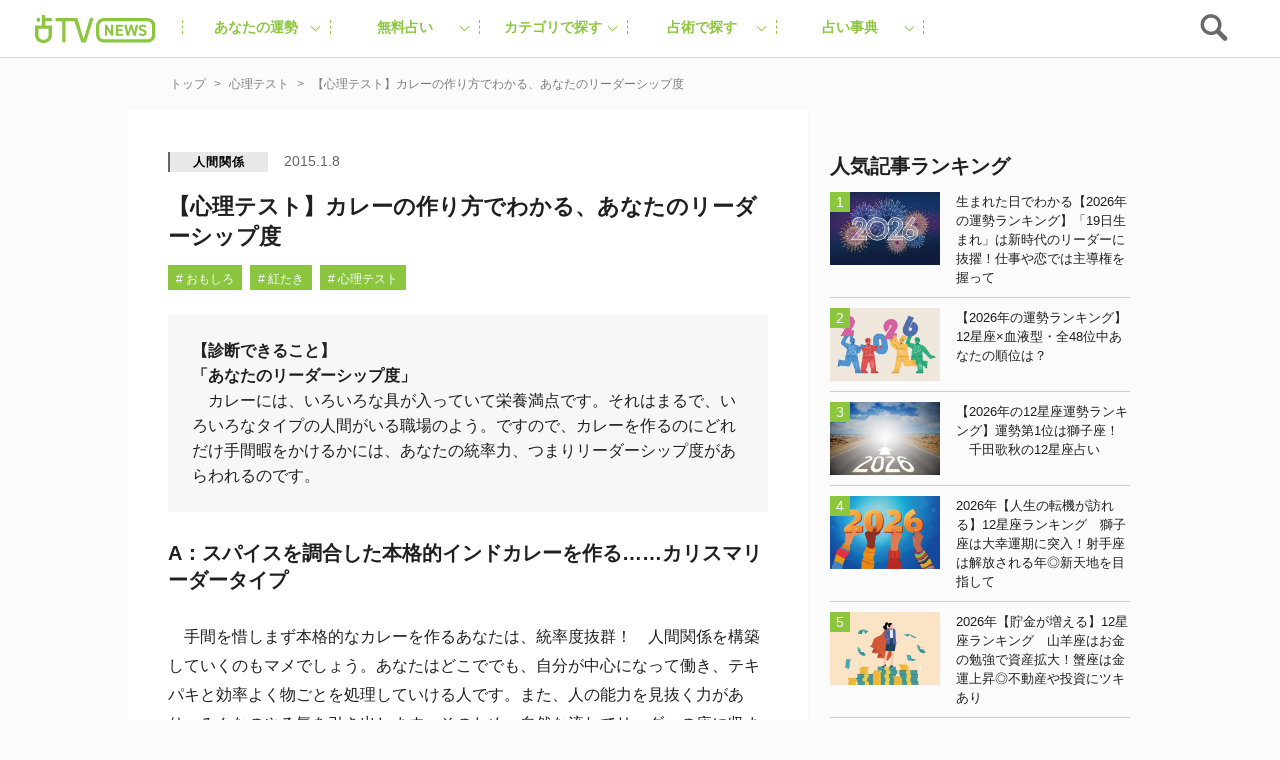

--- FILE ---
content_type: text/html; charset=UTF-8
request_url: https://uranaitv.jp/content/37601/2
body_size: 97877
content:
<!doctype html>





    <html lang="ja" dir="ltr" itemscope="itemscope" itemtype="http://schema.org/WebSite">

    <head>
<!--広告タグ-->    	
<script async src="https://securepubads.g.doubleclick.net/tag/js/gpt.js"></script>
<script>
  window.googletag = window.googletag || {cmd: []};
  googletag.cmd.push(function() {
    googletag.defineSlot('/9176203,56468662/1831520', [728, 90], 'div-gpt-ad-1692093546307-0').addService(googletag.pubads());
    googletag.defineSlot('/9176203,56468662/1831519', [[300, 250], [320, 180], [300, 300], [250, 250], [336, 280], [300, 280], [200, 200]], 'div-gpt-ad-1692093625482-0').addService(googletag.pubads());
    googletag.defineSlot('/9176203,56468662/1831518', [320, 50], 'div-gpt-ad-1692093707722-0').addService(googletag.pubads());
    googletag.defineSlot('/9176203,56468662/1836338', [[320, 50], [320, 75], [320, 100]], 'div-gpt-ad-1695713424776-0').addService(googletag.pubads());
    googletag.pubads().enableSingleRequest();
    googletag.pubads().collapseEmptyDivs(); //空のdivを閉じる
    googletag.enableServices();
  });
</script>
<!-- end 広告タグ-->    
<script async src="https://fundingchoicesmessages.google.com/i/pub-3892029022285727?ers=1" nonce="Mexndle81suhmJIDEFX9TQ"></script><script nonce="Mexndle81suhmJIDEFX9TQ">(function() {function signalGooglefcPresent() {if (!window.frames['googlefcPresent']) {if (document.body) {const iframe = document.createElement('iframe'); iframe.style = 'width: 0; height: 0; border: none; z-index: -1000; left: -1000px; top: -1000px;'; iframe.style.display = 'none'; iframe.name = 'googlefcPresent'; document.body.appendChild(iframe);} else {setTimeout(signalGooglefcPresent, 0);}}}signalGooglefcPresent();})();</script>


                    <script src="https://code.jquery.com/jquery-3.2.1.min.js" integrity="sha256-hwg4gsxgFZhOsEEamdOYGBf13FyQuiTwlAQgxVSNgt4=" crossorigin="anonymous"></script>
        
                    <link rel="amphtml" href="https://uranaitv.jp/content/37601?amp=1" />
                <meta charset="UTF-8" />
                        <meta http-equiv="content-language" content="ja" />
        <meta http-equiv="content-style-type" content="text/css" />
        <meta http-equiv="content-script-type" content="text/javascript" />
        <meta name="viewport" content="width=device-width,initial-scale=1.0,maximum-scale=1.0,user-scalable=no" />
                    <title>【心理テスト】カレーの作り方でわかる、あなたのリーダーシップ度 - Page 2 of 2 - 占いTVニュース</title>
                                <!-- by cocoloniinc -->
        <meta name="author" content="cocoloni, Inc." />
        <meta name="Copyright" content="Copyright (c) cocoloni, Inc. All Rights Reserved." />
        <!-- OGPタグ ここから -->
        <meta property="fb:admins" content="129786507193641" />
        <meta property="og:type" content="website" />
                <meta property="og:locale" content="ja_JP" />
        <meta property="og:site_name" content="占いTVニュース" />
        <meta name="twitter:card" content="summary_large_image" />
        <meta name="twitter:site" content="@imuryouranai" />
        <meta name="twitter:domain" content="uranaitv.jp" />
                    <meta property="createdAt" content="2015-01-08">
            <meta property="og:title" content="【心理テスト】カレーの作り方でわかる、あなたのリーダーシップ度" />

                            <meta property="og:description" content="　その場を仕切るのがうまい人はいます。みんなその人の言うことならば素直に聞いて、結果的に抱えている案件がうまくいくのです。あなたはそんなリーダーになりたいですか？　それともリーダーについていくほうがいいでしょうか？　今回はあなたのリーダーシップ度と、どのようなスタイルで人を率いていくのがいいのか探る心理テストをご紹介。さっそく診断してみましょう。" />
                                                        <meta property="og:image" content="https://uranaitv.jp/content/wp-content/uploads/sites/3/2015/01/shinri-karetukuru.jpg" />
                                                                                                                                                            <meta property="og:url" content="https://uranaitv.jp/content/37601" />
        <!-- // OGPタグ ここまで -->
                    <meta property="fb:app_id" content="640425346029837" />
                <link rel="icon" type="image/png" href="https://uranaitv.jp/wp/images/favicon_32.png">
        <link rel="apple-touch-icon-precomposed" href="https://uranaitv.jp/content/wp-content/themes/news_theme/common/images/icon_shortcut.png?20171128" />
        

        


        <link rel="preload" href="https://cdnjs.cloudflare.com/ajax/libs/normalize/7.0.0/normalize.min.css" as="style">
        <link rel="stylesheet" href="https://cdnjs.cloudflare.com/ajax/libs/normalize/7.0.0/normalize.min.css" media="print" onload="this.media='all'">
        
            


            <link rel="preload" href="https://cdnjs.cloudflare.com/ajax/libs/remodal/1.1.1/remodal.css" as="style">
            <link rel="stylesheet" href="https://cdnjs.cloudflare.com/ajax/libs/remodal/1.1.1/remodal.css" media="print" onload="this.media='all'">


            <link rel="preload" href="https://cdnjs.cloudflare.com/ajax/libs/remodal/1.1.1/remodal-default-theme.css" as="style">
            <link rel="stylesheet" href="https://cdnjs.cloudflare.com/ajax/libs/remodal/1.1.1/remodal-default-theme.css" media="print" onload="this.media='all'">

                
            <link rel="preload" href="https://cdnjs.cloudflare.com/ajax/libs/Swiper/4.0.3/css/swiper.min.css" as="style">
            <link rel="stylesheet" href="https://cdnjs.cloudflare.com/ajax/libs/Swiper/4.0.3/css/swiper.min.css" media="print" onload="this.media='all'">
        






        



        <meta name='robots' content='index, follow, max-image-preview:large, max-snippet:-1, max-video-preview:-1' />
	<style>img:is([sizes="auto" i], [sizes^="auto," i]) { contain-intrinsic-size: 3000px 1500px }</style>
	
	<!-- This site is optimized with the Yoast SEO plugin v25.8 - https://yoast.com/wordpress/plugins/seo/ -->
	<link rel="canonical" href="https://uranaitv.jp/content/37601/2" />
	<link rel="prev" href="https://uranaitv.jp/content/37601" />
	<meta property="og:locale" content="ja_JP" />
	<meta property="og:type" content="article" />
	<meta property="og:title" content="【心理テスト】カレーの作り方でわかる、あなたのリーダーシップ度 - Page 2 of 2 - 占いTVニュース" />
	<meta property="og:description" content="【診断できること】 「あなたのリーダーシップ度」 　カレーには、いろいろな具が入っていて栄養満点です。それはまるで、いろいろなタイプの人間がいる職場のよう。ですので、カレーを作るのにどれだけ手間暇をかけるかには、あなたの [&hellip;]" />
	<meta property="og:url" content="https://uranaitv.jp/content/37601" />
	<meta property="og:site_name" content="占いTVニュース" />
	<meta property="article:published_time" content="2015-01-08T11:00:44+00:00" />
	<meta property="article:modified_time" content="2018-02-03T16:37:02+00:00" />
	<meta property="og:image" content="https://uranaitv.jp/content/wp-content/uploads/sites/3/2015/01/shinri-karetukuru.jpg" />
	<meta property="og:image:width" content="650" />
	<meta property="og:image:height" content="434" />
	<meta property="og:image:type" content="image/jpeg" />
	<meta name="author" content="tamakoshi" />
	<meta name="twitter:card" content="summary_large_image" />
	<meta name="twitter:label1" content="Written by" />
	<meta name="twitter:data1" content="tamakoshi" />
	<script type="application/ld+json" class="yoast-schema-graph">{"@context":"https://schema.org","@graph":[{"@type":"WebPage","@id":"https://uranaitv.jp/content/37601","url":"https://uranaitv.jp/content/37601/2","name":"【心理テスト】カレーの作り方でわかる、あなたのリーダーシップ度 - Page 2 of 2 - 占いTVニュース","isPartOf":{"@id":"https://uranaitv.jp/content/#website"},"primaryImageOfPage":{"@id":"https://uranaitv.jp/content/37601/2#primaryimage"},"image":{"@id":"https://uranaitv.jp/content/37601/2#primaryimage"},"thumbnailUrl":"https://uranaitv.jp/content/wp-content/uploads/sites/3/2015/01/shinri-karetukuru.jpg","datePublished":"2015-01-08T11:00:44+00:00","dateModified":"2018-02-03T16:37:02+00:00","author":{"@id":"https://uranaitv.jp/content/#/schema/person/8e1944920ca59fd28fc163ada20707ae"},"breadcrumb":{"@id":"https://uranaitv.jp/content/37601/2#breadcrumb"},"inLanguage":"ja","potentialAction":[{"@type":"ReadAction","target":["https://uranaitv.jp/content/37601/2"]}]},{"@type":"ImageObject","inLanguage":"ja","@id":"https://uranaitv.jp/content/37601/2#primaryimage","url":"https://uranaitv.jp/content/wp-content/uploads/sites/3/2015/01/shinri-karetukuru.jpg","contentUrl":"https://uranaitv.jp/content/wp-content/uploads/sites/3/2015/01/shinri-karetukuru.jpg","width":650,"height":434},{"@type":"BreadcrumbList","@id":"https://uranaitv.jp/content/37601/2#breadcrumb","itemListElement":[{"@type":"ListItem","position":1,"name":"Home","item":"https://uranaitv.jp/content"},{"@type":"ListItem","position":2,"name":"【心理テスト】カレーの作り方でわかる、あなたのリーダーシップ度"}]},{"@type":"WebSite","@id":"https://uranaitv.jp/content/#website","url":"https://uranaitv.jp/content/","name":"占いTVニュース","description":"","potentialAction":[{"@type":"SearchAction","target":{"@type":"EntryPoint","urlTemplate":"https://uranaitv.jp/content/?s={search_term_string}"},"query-input":{"@type":"PropertyValueSpecification","valueRequired":true,"valueName":"search_term_string"}}],"inLanguage":"ja"},{"@type":"Person","@id":"https://uranaitv.jp/content/#/schema/person/8e1944920ca59fd28fc163ada20707ae","name":"tamakoshi","image":{"@type":"ImageObject","inLanguage":"ja","@id":"https://uranaitv.jp/content/#/schema/person/image/","url":"https://secure.gravatar.com/avatar/e911000b73ffe624e4c55a87ec8614e07267e333f821df49b6b892ea6c4a12ff?s=96&d=mm&r=g","contentUrl":"https://secure.gravatar.com/avatar/e911000b73ffe624e4c55a87ec8614e07267e333f821df49b6b892ea6c4a12ff?s=96&d=mm&r=g","caption":"tamakoshi"},"url":"https://uranaitv.jp/content/author/tamakoshi"}]}</script>
	<!-- / Yoast SEO plugin. -->


<link rel="alternate" type="application/rss+xml" title="占いTVニュース &raquo; フィード" href="https://uranaitv.jp/content/feed" />
<link rel="alternate" type="application/rss+xml" title="占いTVニュース &raquo; コメントフィード" href="https://uranaitv.jp/content/comments/feed" />
<link rel="alternate" type="application/rss+xml" title="占いTVニュース &raquo; 【心理テスト】カレーの作り方でわかる、あなたのリーダーシップ度 のコメントのフィード" href="https://uranaitv.jp/content/37601/feed" />
<script type="text/javascript">
/* <![CDATA[ */
window._wpemojiSettings = {"baseUrl":"https:\/\/s.w.org\/images\/core\/emoji\/16.0.1\/72x72\/","ext":".png","svgUrl":"https:\/\/s.w.org\/images\/core\/emoji\/16.0.1\/svg\/","svgExt":".svg","source":{"concatemoji":"https:\/\/uranaitv.jp\/content\/wp-includes\/js\/wp-emoji-release.min.js?ver=6.8.2"}};
/*! This file is auto-generated */
!function(s,n){var o,i,e;function c(e){try{var t={supportTests:e,timestamp:(new Date).valueOf()};sessionStorage.setItem(o,JSON.stringify(t))}catch(e){}}function p(e,t,n){e.clearRect(0,0,e.canvas.width,e.canvas.height),e.fillText(t,0,0);var t=new Uint32Array(e.getImageData(0,0,e.canvas.width,e.canvas.height).data),a=(e.clearRect(0,0,e.canvas.width,e.canvas.height),e.fillText(n,0,0),new Uint32Array(e.getImageData(0,0,e.canvas.width,e.canvas.height).data));return t.every(function(e,t){return e===a[t]})}function u(e,t){e.clearRect(0,0,e.canvas.width,e.canvas.height),e.fillText(t,0,0);for(var n=e.getImageData(16,16,1,1),a=0;a<n.data.length;a++)if(0!==n.data[a])return!1;return!0}function f(e,t,n,a){switch(t){case"flag":return n(e,"\ud83c\udff3\ufe0f\u200d\u26a7\ufe0f","\ud83c\udff3\ufe0f\u200b\u26a7\ufe0f")?!1:!n(e,"\ud83c\udde8\ud83c\uddf6","\ud83c\udde8\u200b\ud83c\uddf6")&&!n(e,"\ud83c\udff4\udb40\udc67\udb40\udc62\udb40\udc65\udb40\udc6e\udb40\udc67\udb40\udc7f","\ud83c\udff4\u200b\udb40\udc67\u200b\udb40\udc62\u200b\udb40\udc65\u200b\udb40\udc6e\u200b\udb40\udc67\u200b\udb40\udc7f");case"emoji":return!a(e,"\ud83e\udedf")}return!1}function g(e,t,n,a){var r="undefined"!=typeof WorkerGlobalScope&&self instanceof WorkerGlobalScope?new OffscreenCanvas(300,150):s.createElement("canvas"),o=r.getContext("2d",{willReadFrequently:!0}),i=(o.textBaseline="top",o.font="600 32px Arial",{});return e.forEach(function(e){i[e]=t(o,e,n,a)}),i}function t(e){var t=s.createElement("script");t.src=e,t.defer=!0,s.head.appendChild(t)}"undefined"!=typeof Promise&&(o="wpEmojiSettingsSupports",i=["flag","emoji"],n.supports={everything:!0,everythingExceptFlag:!0},e=new Promise(function(e){s.addEventListener("DOMContentLoaded",e,{once:!0})}),new Promise(function(t){var n=function(){try{var e=JSON.parse(sessionStorage.getItem(o));if("object"==typeof e&&"number"==typeof e.timestamp&&(new Date).valueOf()<e.timestamp+604800&&"object"==typeof e.supportTests)return e.supportTests}catch(e){}return null}();if(!n){if("undefined"!=typeof Worker&&"undefined"!=typeof OffscreenCanvas&&"undefined"!=typeof URL&&URL.createObjectURL&&"undefined"!=typeof Blob)try{var e="postMessage("+g.toString()+"("+[JSON.stringify(i),f.toString(),p.toString(),u.toString()].join(",")+"));",a=new Blob([e],{type:"text/javascript"}),r=new Worker(URL.createObjectURL(a),{name:"wpTestEmojiSupports"});return void(r.onmessage=function(e){c(n=e.data),r.terminate(),t(n)})}catch(e){}c(n=g(i,f,p,u))}t(n)}).then(function(e){for(var t in e)n.supports[t]=e[t],n.supports.everything=n.supports.everything&&n.supports[t],"flag"!==t&&(n.supports.everythingExceptFlag=n.supports.everythingExceptFlag&&n.supports[t]);n.supports.everythingExceptFlag=n.supports.everythingExceptFlag&&!n.supports.flag,n.DOMReady=!1,n.readyCallback=function(){n.DOMReady=!0}}).then(function(){return e}).then(function(){var e;n.supports.everything||(n.readyCallback(),(e=n.source||{}).concatemoji?t(e.concatemoji):e.wpemoji&&e.twemoji&&(t(e.twemoji),t(e.wpemoji)))}))}((window,document),window._wpemojiSettings);
/* ]]> */
</script>
<link rel="preload" href="https://uranaitv.jp/content/wp-content/plugins/zappallas-fortune-v2/css/social_area.css?ver=1"as="style">
    <link rel="stylesheet" href="https://uranaitv.jp/content/wp-content/plugins/zappallas-fortune-v2/css/social_area.css?ver=1" media="print" onload="this.media='all'">
<style id='wp-emoji-styles-inline-css' type='text/css'>

	img.wp-smiley, img.emoji {
		display: inline !important;
		border: none !important;
		box-shadow: none !important;
		height: 1em !important;
		width: 1em !important;
		margin: 0 0.07em !important;
		vertical-align: -0.1em !important;
		background: none !important;
		padding: 0 !important;
	}
</style>
<link rel="preload" href="https://uranaitv.jp/content/wp-includes/css/dist/block-library/style.min.css?ver=6.8.2"as="style">
    <link rel="stylesheet" href="https://uranaitv.jp/content/wp-includes/css/dist/block-library/style.min.css?ver=6.8.2" media="print" onload="this.media='all'">
<style id='classic-theme-styles-inline-css' type='text/css'>
/*! This file is auto-generated */
.wp-block-button__link{color:#fff;background-color:#32373c;border-radius:9999px;box-shadow:none;text-decoration:none;padding:calc(.667em + 2px) calc(1.333em + 2px);font-size:1.125em}.wp-block-file__button{background:#32373c;color:#fff;text-decoration:none}
</style>
<style id='global-styles-inline-css' type='text/css'>
:root{--wp--preset--aspect-ratio--square: 1;--wp--preset--aspect-ratio--4-3: 4/3;--wp--preset--aspect-ratio--3-4: 3/4;--wp--preset--aspect-ratio--3-2: 3/2;--wp--preset--aspect-ratio--2-3: 2/3;--wp--preset--aspect-ratio--16-9: 16/9;--wp--preset--aspect-ratio--9-16: 9/16;--wp--preset--color--black: #000000;--wp--preset--color--cyan-bluish-gray: #abb8c3;--wp--preset--color--white: #ffffff;--wp--preset--color--pale-pink: #f78da7;--wp--preset--color--vivid-red: #cf2e2e;--wp--preset--color--luminous-vivid-orange: #ff6900;--wp--preset--color--luminous-vivid-amber: #fcb900;--wp--preset--color--light-green-cyan: #7bdcb5;--wp--preset--color--vivid-green-cyan: #00d084;--wp--preset--color--pale-cyan-blue: #8ed1fc;--wp--preset--color--vivid-cyan-blue: #0693e3;--wp--preset--color--vivid-purple: #9b51e0;--wp--preset--gradient--vivid-cyan-blue-to-vivid-purple: linear-gradient(135deg,rgba(6,147,227,1) 0%,rgb(155,81,224) 100%);--wp--preset--gradient--light-green-cyan-to-vivid-green-cyan: linear-gradient(135deg,rgb(122,220,180) 0%,rgb(0,208,130) 100%);--wp--preset--gradient--luminous-vivid-amber-to-luminous-vivid-orange: linear-gradient(135deg,rgba(252,185,0,1) 0%,rgba(255,105,0,1) 100%);--wp--preset--gradient--luminous-vivid-orange-to-vivid-red: linear-gradient(135deg,rgba(255,105,0,1) 0%,rgb(207,46,46) 100%);--wp--preset--gradient--very-light-gray-to-cyan-bluish-gray: linear-gradient(135deg,rgb(238,238,238) 0%,rgb(169,184,195) 100%);--wp--preset--gradient--cool-to-warm-spectrum: linear-gradient(135deg,rgb(74,234,220) 0%,rgb(151,120,209) 20%,rgb(207,42,186) 40%,rgb(238,44,130) 60%,rgb(251,105,98) 80%,rgb(254,248,76) 100%);--wp--preset--gradient--blush-light-purple: linear-gradient(135deg,rgb(255,206,236) 0%,rgb(152,150,240) 100%);--wp--preset--gradient--blush-bordeaux: linear-gradient(135deg,rgb(254,205,165) 0%,rgb(254,45,45) 50%,rgb(107,0,62) 100%);--wp--preset--gradient--luminous-dusk: linear-gradient(135deg,rgb(255,203,112) 0%,rgb(199,81,192) 50%,rgb(65,88,208) 100%);--wp--preset--gradient--pale-ocean: linear-gradient(135deg,rgb(255,245,203) 0%,rgb(182,227,212) 50%,rgb(51,167,181) 100%);--wp--preset--gradient--electric-grass: linear-gradient(135deg,rgb(202,248,128) 0%,rgb(113,206,126) 100%);--wp--preset--gradient--midnight: linear-gradient(135deg,rgb(2,3,129) 0%,rgb(40,116,252) 100%);--wp--preset--font-size--small: 13px;--wp--preset--font-size--medium: 20px;--wp--preset--font-size--large: 36px;--wp--preset--font-size--x-large: 42px;--wp--preset--spacing--20: 0.44rem;--wp--preset--spacing--30: 0.67rem;--wp--preset--spacing--40: 1rem;--wp--preset--spacing--50: 1.5rem;--wp--preset--spacing--60: 2.25rem;--wp--preset--spacing--70: 3.38rem;--wp--preset--spacing--80: 5.06rem;--wp--preset--shadow--natural: 6px 6px 9px rgba(0, 0, 0, 0.2);--wp--preset--shadow--deep: 12px 12px 50px rgba(0, 0, 0, 0.4);--wp--preset--shadow--sharp: 6px 6px 0px rgba(0, 0, 0, 0.2);--wp--preset--shadow--outlined: 6px 6px 0px -3px rgba(255, 255, 255, 1), 6px 6px rgba(0, 0, 0, 1);--wp--preset--shadow--crisp: 6px 6px 0px rgba(0, 0, 0, 1);}:where(.is-layout-flex){gap: 0.5em;}:where(.is-layout-grid){gap: 0.5em;}body .is-layout-flex{display: flex;}.is-layout-flex{flex-wrap: wrap;align-items: center;}.is-layout-flex > :is(*, div){margin: 0;}body .is-layout-grid{display: grid;}.is-layout-grid > :is(*, div){margin: 0;}:where(.wp-block-columns.is-layout-flex){gap: 2em;}:where(.wp-block-columns.is-layout-grid){gap: 2em;}:where(.wp-block-post-template.is-layout-flex){gap: 1.25em;}:where(.wp-block-post-template.is-layout-grid){gap: 1.25em;}.has-black-color{color: var(--wp--preset--color--black) !important;}.has-cyan-bluish-gray-color{color: var(--wp--preset--color--cyan-bluish-gray) !important;}.has-white-color{color: var(--wp--preset--color--white) !important;}.has-pale-pink-color{color: var(--wp--preset--color--pale-pink) !important;}.has-vivid-red-color{color: var(--wp--preset--color--vivid-red) !important;}.has-luminous-vivid-orange-color{color: var(--wp--preset--color--luminous-vivid-orange) !important;}.has-luminous-vivid-amber-color{color: var(--wp--preset--color--luminous-vivid-amber) !important;}.has-light-green-cyan-color{color: var(--wp--preset--color--light-green-cyan) !important;}.has-vivid-green-cyan-color{color: var(--wp--preset--color--vivid-green-cyan) !important;}.has-pale-cyan-blue-color{color: var(--wp--preset--color--pale-cyan-blue) !important;}.has-vivid-cyan-blue-color{color: var(--wp--preset--color--vivid-cyan-blue) !important;}.has-vivid-purple-color{color: var(--wp--preset--color--vivid-purple) !important;}.has-black-background-color{background-color: var(--wp--preset--color--black) !important;}.has-cyan-bluish-gray-background-color{background-color: var(--wp--preset--color--cyan-bluish-gray) !important;}.has-white-background-color{background-color: var(--wp--preset--color--white) !important;}.has-pale-pink-background-color{background-color: var(--wp--preset--color--pale-pink) !important;}.has-vivid-red-background-color{background-color: var(--wp--preset--color--vivid-red) !important;}.has-luminous-vivid-orange-background-color{background-color: var(--wp--preset--color--luminous-vivid-orange) !important;}.has-luminous-vivid-amber-background-color{background-color: var(--wp--preset--color--luminous-vivid-amber) !important;}.has-light-green-cyan-background-color{background-color: var(--wp--preset--color--light-green-cyan) !important;}.has-vivid-green-cyan-background-color{background-color: var(--wp--preset--color--vivid-green-cyan) !important;}.has-pale-cyan-blue-background-color{background-color: var(--wp--preset--color--pale-cyan-blue) !important;}.has-vivid-cyan-blue-background-color{background-color: var(--wp--preset--color--vivid-cyan-blue) !important;}.has-vivid-purple-background-color{background-color: var(--wp--preset--color--vivid-purple) !important;}.has-black-border-color{border-color: var(--wp--preset--color--black) !important;}.has-cyan-bluish-gray-border-color{border-color: var(--wp--preset--color--cyan-bluish-gray) !important;}.has-white-border-color{border-color: var(--wp--preset--color--white) !important;}.has-pale-pink-border-color{border-color: var(--wp--preset--color--pale-pink) !important;}.has-vivid-red-border-color{border-color: var(--wp--preset--color--vivid-red) !important;}.has-luminous-vivid-orange-border-color{border-color: var(--wp--preset--color--luminous-vivid-orange) !important;}.has-luminous-vivid-amber-border-color{border-color: var(--wp--preset--color--luminous-vivid-amber) !important;}.has-light-green-cyan-border-color{border-color: var(--wp--preset--color--light-green-cyan) !important;}.has-vivid-green-cyan-border-color{border-color: var(--wp--preset--color--vivid-green-cyan) !important;}.has-pale-cyan-blue-border-color{border-color: var(--wp--preset--color--pale-cyan-blue) !important;}.has-vivid-cyan-blue-border-color{border-color: var(--wp--preset--color--vivid-cyan-blue) !important;}.has-vivid-purple-border-color{border-color: var(--wp--preset--color--vivid-purple) !important;}.has-vivid-cyan-blue-to-vivid-purple-gradient-background{background: var(--wp--preset--gradient--vivid-cyan-blue-to-vivid-purple) !important;}.has-light-green-cyan-to-vivid-green-cyan-gradient-background{background: var(--wp--preset--gradient--light-green-cyan-to-vivid-green-cyan) !important;}.has-luminous-vivid-amber-to-luminous-vivid-orange-gradient-background{background: var(--wp--preset--gradient--luminous-vivid-amber-to-luminous-vivid-orange) !important;}.has-luminous-vivid-orange-to-vivid-red-gradient-background{background: var(--wp--preset--gradient--luminous-vivid-orange-to-vivid-red) !important;}.has-very-light-gray-to-cyan-bluish-gray-gradient-background{background: var(--wp--preset--gradient--very-light-gray-to-cyan-bluish-gray) !important;}.has-cool-to-warm-spectrum-gradient-background{background: var(--wp--preset--gradient--cool-to-warm-spectrum) !important;}.has-blush-light-purple-gradient-background{background: var(--wp--preset--gradient--blush-light-purple) !important;}.has-blush-bordeaux-gradient-background{background: var(--wp--preset--gradient--blush-bordeaux) !important;}.has-luminous-dusk-gradient-background{background: var(--wp--preset--gradient--luminous-dusk) !important;}.has-pale-ocean-gradient-background{background: var(--wp--preset--gradient--pale-ocean) !important;}.has-electric-grass-gradient-background{background: var(--wp--preset--gradient--electric-grass) !important;}.has-midnight-gradient-background{background: var(--wp--preset--gradient--midnight) !important;}.has-small-font-size{font-size: var(--wp--preset--font-size--small) !important;}.has-medium-font-size{font-size: var(--wp--preset--font-size--medium) !important;}.has-large-font-size{font-size: var(--wp--preset--font-size--large) !important;}.has-x-large-font-size{font-size: var(--wp--preset--font-size--x-large) !important;}
:where(.wp-block-post-template.is-layout-flex){gap: 1.25em;}:where(.wp-block-post-template.is-layout-grid){gap: 1.25em;}
:where(.wp-block-columns.is-layout-flex){gap: 2em;}:where(.wp-block-columns.is-layout-grid){gap: 2em;}
:root :where(.wp-block-pullquote){font-size: 1.5em;line-height: 1.6;}
</style>
<link rel="preload" href="https://uranaitv.jp/content/wp-content/plugins/wp-pagenavi/pagenavi-css.css?ver=2.70"as="style">
    <link rel="stylesheet" href="https://uranaitv.jp/content/wp-content/plugins/wp-pagenavi/pagenavi-css.css?ver=2.70" media="print" onload="this.media='all'">
<link rel="https://api.w.org/" href="https://uranaitv.jp/content/wp-json/" /><link rel="alternate" title="JSON" type="application/json" href="https://uranaitv.jp/content/wp-json/wp/v2/posts/37601" /><link rel="EditURI" type="application/rsd+xml" title="RSD" href="https://uranaitv.jp/content/xmlrpc.php?rsd" />
<link rel='shortlink' href='https://uranaitv.jp/content/?p=37601' />
<link rel="alternate" title="oEmbed (JSON)" type="application/json+oembed" href="https://uranaitv.jp/content/wp-json/oembed/1.0/embed?url=https%3A%2F%2Furanaitv.jp%2Fcontent%2F37601" />
<link rel="alternate" title="oEmbed (XML)" type="text/xml+oembed" href="https://uranaitv.jp/content/wp-json/oembed/1.0/embed?url=https%3A%2F%2Furanaitv.jp%2Fcontent%2F37601&#038;format=xml" />
<style type="text/css"></style><script type="text/javascript"></script>    <script>
        var ajaxurl = 'https://uranaitv.jp/content/wp-admin/admin-ajax.php';
    </script>
<style type="text/css">.recentcomments a{display:inline !important;padding:0 !important;margin:0 !important;}</style>	<style type="text/css" id="twentythirteen-header-css">
			.site-header {
			background: url(https://uranaitv.jp/content/wp-content/themes/news_theme/images/headers/circle.png) no-repeat scroll top;
			background-size: 1600px auto;
		}
		</style>
	

                    
<style>.async-hide { opacity: 0 !important} </style>
<script>(function(a,s,y,n,c,h,i,d,e){s.className+=' '+y;h.start=1*new Date;
h.end=i=function(){s.className=s.className.replace(RegExp(' ?'+y),'')};
(a[n]=a[n]||[]).hide=h;setTimeout(function(){i();h.end=null},c);h.timeout=c;
})(window,document.documentElement,'async-hide','dataLayer',4000,
{'GTM-MV5B3LJ':true});</script>
<script>
  (function(i,s,o,g,r,a,m){i['GoogleAnalyticsObject']=r;i[r]=i[r]||function(){
  (i[r].q=i[r].q||[]).push(arguments)},i[r].l=1*new Date();a=s.createElement(o),
  m=s.getElementsByTagName(o)[0];a.async=1;a.src=g;m.parentNode.insertBefore(a,m)
  })(window,document,'script','//www.google-analytics.com/analytics.js','ga');

  ga('create', 'UA-37570723-1', 'auto');
  ga('require', 'GTM-MV5B3LJ');
  ga('require', 'linker');
  ga('require', 'displayfeatures');
  var dimensionValue = 'posts_psychology';
  ga('set', 'dimension3', dimensionValue);
  ga('send', 'pageview', {
	   'hitCallback': function() {
   //     ga_td_callback();
       }
	  });
  ga('create', 'UA-37570723-6', 'auto', {'name': 'article', 'allowLinker': true});
  ga('article.require', 'displayfeatures');
  ga('article.require', 'linker');
  ga('article.send', 'pageview');
</script>


<!-- Cxense script begin -->
<script type="text/javascript">
var cX = cX || {}; cX.callQueue = cX.callQueue || [];
cX.callQueue.push(['setSiteId', '1145202061568569342']);
var cx_props = cx_props || {};
cX.callQueue.push(['invoke', function() {
    cx_props['k'] = [];
    try {
        if (new Date().getTime() - parseInt(cX.library.m_atfr.match(/altm=(\d+)/)[1]) >= 30*60*1000) {
            cX.stopAllSessionAnnotations();
        }
    } catch (e) {}
    var cookieKey = '_cx_fvt';
    if (!cX.getCookie(cookieKey)) {
        cX.setCustomParameters({ 'newuser': 'true'});
        cX.startSessionAnnotation({'newusersession': 'true'});
    }
    cX.setCookie(cookieKey, 'true', 3*30 , '/', location.hostname);
    if( 'newusersession' in cX.library._getSessionAnnotations() ) {
        cx_props['k'].push("初訪ユーザー");
    }
    try {
      if(document.referrer) {
        var refhost = document.referrer.split('/')[2].replace(/^www./,'');
        cx_props['k'].push(refhost);
      }
    } catch (e) {}
    cX.sendPageViewEvent();
}]);
</script>
<script type="text/javascript">
(function(d,s,e,t){e=d.createElement(s);e.type='text/java'+s;e.async='async';
e.src='http'+('https:'===location.protocol?'s://s':'://')+'cdn.cxense.com/cx.js';
t=d.getElementsByTagName(s)[0];t.parentNode.insertBefore(e,t);})(document,'script');
</script>
<!-- Cxense script end -->
<!-- Google Tag Manager -->
<script>(function(w,d,s,l,i){w[l]=w[l]||[];w[l].push({'gtm.start':
new Date().getTime(),event:'gtm.js'});var f=d.getElementsByTagName(s)[0],
j=d.createElement(s),dl=l!='dataLayer'?'&l='+l:'';j.async=true;j.src=
'https://www.googletagmanager.com/gtm.js?id='+i+dl;f.parentNode.insertBefore(j,f);
})(window,document,'script','dataLayer','GTM-P7DSC64');</script>
<!-- End Google Tag Manager -->
        


        





        <style>
                    </style>



        
<link rel="preload" href="https://uranaitv.jp/content/wp-content/themes/news_theme/style/master/master_main.min.css" as="style">
<link rel="stylesheet" href="https://uranaitv.jp/content/wp-content/themes/news_theme/style/master/master_main.min.css" media="print" onload="this.media='all'">


 <link rel="preload" href="https://uranaitv.jp/content/wp-content/themes/news_theme/style/module/module_main.min.css" as="style">
<link rel="stylesheet" href="https://uranaitv.jp/content/wp-content/themes/news_theme/style/module/module_main.min.css" media="print" onload="this.media='all'">
           
    <link rel="preload" href="https://uranaitv.jp/content/wp-content/themes/news_theme/style/parts/parts_main.min.css" as="style">
<link rel="stylesheet" href="https://uranaitv.jp/content/wp-content/themes/news_theme/style/parts/parts_main.min.css" media="print" onload="this.media='all'">

    <link rel="preload" href="https://uranaitv.jp/content/wp-content/themes/news_theme/style/element/element_main.min.css" as="style">
<link rel="stylesheet" href="https://uranaitv.jp/content/wp-content/themes/news_theme/style/element/element_main.min.css" media="print" onload="this.media='all'">
 


        





	

	

				 
							
			
			<script>
			window.gnsrcmd = window.gnsrcmd || {};
			gnsrcmd.cmd = gnsrcmd.cmd || [];
			</script>
			<script async src="//rj.gssprt.jp/rm/197/627/m197627.js"></script>

				
				



		

	




        <script defer="defer" src="https://yads.c.yimg.jp/js/ytag.js"></script>
        <script defer="defer">
            window.yjDataLayer = window.yjDataLayer || [];

            function ytag() {
                yjDataLayer.push(arguments);
            }
            ytag({
                "type": "ycl_cookie"
            });
            ytag({
                "type": "ycl_cookie_extended"
            });
        </script>

        
            <!-- Geniee Wrapper Head Tag -->
            <script>
                window.gnshbrequest = window.gnshbrequest || {
                    cmd: []
                };
                window.gnshbrequest.cmd.push(function() {
                    window.gnshbrequest.registerPassback("1507579");
                    window.gnshbrequest.registerPassback("1507578");
                    window.gnshbrequest.registerPassback("1538136");
                    window.gnshbrequest.registerPassback("1508622");
                    window.gnshbrequest.registerPassback("1508623");
                    window.gnshbrequest.forceInternalRequest();
                });
            </script>
            <script async src="https://cpt.geniee.jp/hb/v1/197627/407/wrapper.min.js"></script>
            <!-- /Geniee Wrapper Head Tag -->

            <!-- Treasure Data -->

            

            <script type="text/javascript">
                ! function(t, e) {
                    if (void 0 === e[t]) {
                        e[t] = function() {
                            e[t].clients.push(this), this._init = [Array.prototype.slice.call(arguments)]
                        }, e[t].clients = [];
                        for (var r = function(t) {
                                return function() {
                                    return this["_" + t] = this["_" + t] || [], this["_" + t].push(Array.prototype.slice.call(arguments)), this
                                }
                            }, s = ["addRecord", "set", "trackEvent", "trackPageview", "ready"], n = 0; n < s.length; n++) {
                            var i = s[n];
                            e[t].prototype[i] = r(i)
                        }
                        var a = document.createElement("script");
                        a.type = "text/javascript", a.async = !0, a.src = ("https:" === document.location.protocol ? "https:" : "http:") + "//s3.amazonaws.com/td-cdn/sdk/td-1.2.0.js";
                        var c = document.getElementsByTagName("script")[0];
                        c.parentNode.insertBefore(a, c)
                    }
                }("Treasure", this);
            </script>
            <script type="text/javascript">
                var td = new Treasure({
                    host: 'in.treasuredata.com',
                    writeKey: '5394/194a0a5f455ae1cb1402ebb16ed3a1d60279f357',
                    database: 'logbase_uport',
                    startInSignedMode: true
                });
                td.set('$global', 'td_global_id', 'td_global_id');
                td.set('accesslog_fact', {
                    'maru_post_id': '37601'
                });
                td.trackPageview('accesslog_fact');
            </script>
            <!-- /Treasure Data -->


            
            


                    
        
















  


<script type="application/ld+json">
{
  "@context": "http://schema.org",
  "@type": "NewsArticle",
  "mainEntityOfPage":{
    "@type":"WebPage",
    "@id":"https://uranaitv.jp/content/37601/2"
  },
   "name" : "【心理テスト】カレーの作り方でわかる、あなたのリーダーシップ度",
  "headline": "【心理テスト】カレーの作り方でわかる、あなたのリーダーシップ度",
  "image": {
    "@type": "ImageObject",
    "url": "https://uranaitv.jp/content/wp-content/uploads/sites/3/2015/01/shinri-karetukuru.jpg",
    "height": 434,
    "width": 650  },
  "datePublished": "2015/01/08",
  "dateModified": "2018/02/04",
  "author": {
    "@type": "Person",
    "name": "占いTVニュース"
  },
   "publisher": {
    "@type": "Organization",
    "name": "cocoloni,Inc.",
    "logo": {
      "@type": "ImageObject",
      "url": "https://cocoloni.com/wp-content/uploads/2018/09/cocoloni_logo-2.png",
      "width": 568,
      "height": 115
    }
  },
  "description": "【診断できること】「あなたのリーダーシップ度」　カレーには、いろいろな具が入っていて栄養満点です。それはまるで、いろいろなタイプの人間がいる職場のよう。ですので、カレーを作るのにどれだけ手間暇をかけるかには、あなたの統率力、つまりリーダーシップ度があらわれる……"
}
</script>









    




    </head>

    <body>


        
                    <!-- /9176203,56468662/1831520 -->
            <div style='position:fixed;bottom:0;left:0;right:0;width:100%;background:rgba(0, 0, 0, 0);z-index:99998;text-align:center;transform:translate3d(0, 0, 0);'>
            <div id='div-gpt-ad-1692093546307-0' style='margin:auto;text-align:center;z-index:99999;'>
                <script>
                googletag.cmd.push(function() { googletag.display('div-gpt-ad-1692093546307-0'); });
                </script>
            </div>
            </div>

        
            <!-- Google Tag Manager (noscript) -->
            <noscript><iframe src="https://www.googletagmanager.com/ns.html?id=GTM-P7DSC64" height="0" width="0" style="display:none;visibility:hidden"></iframe></noscript>
            <!-- End Google Tag Manager (noscript) -->

            <!-- Geniee Interstitial Body Tag -->
            <script src="https://cpt.geniee.jp/hb/v1/197627/407/instbody.min.js"></script>
            <!-- /Geniee Interstitial Body Tag -->
            <header class="header">
                

                                    <div class="header-logo">
                        <a href="/">
                            <img src="https://uranaitv.jp/content/wp-content/themes/news_theme/logo.svg" width="121" height="28" alt="占いTVニュース">
                        </a>
                    </div>
                


                                    <nav class="navi_box">
  <ul class="header-navi-pc_box">



    <li class="header-navi-pc_box__li">
      <a href="#" class="init-bottom">
        <p class="init-bottom__text">あなたの運勢</p>
      </a>
      <ul class="header-navi-pc_box__second-level">

        <li class="header-navi-pc_box__second-li">
          <a href="/rank_fortune" class="header-navi-pc_box__second-link">
            <p class="header-navi-pc_box__second-menu">【12星座別】今日の運勢</p>
          </a>
        </li>
        <li class="header-navi-pc_box__second-li">
          <a href="/content/needs/tomorrowunsei-2" class="header-navi-pc_box__second-link">
            <p class="header-navi-pc_box__second-menu">【血液型別】明日の運勢</p>
          </a>
        </li>
        <li class="header-navi-pc_box__second-li">
          <a href="/content/tag/weekly-fortune" class="header-navi-pc_box__second-link">
            <p class="header-navi-pc_box__second-menu">今週の運勢</p>
          </a>
        </li>
        <li class="header-navi-pc_box__second-li">
          <a href="/content/tag/monthly-fortune" class="header-navi-pc_box__second-link">
            <p class="header-navi-pc_box__second-menu">今月の運勢</p>
          </a>
        </li>
        <li class="header-navi-pc_box__second-li">
<!--
          <a href="/content/tag/2024%e5%b9%b4%e3%81%ae%e9%81%8b%e5%8b%a2" class="header-navi-pc_box__second-link">
            <p class="header-navi-pc_box__second-menu">2024年の運勢</p>
          </a>
-->
          <a href="/content/tag/2026%e5%b9%b4%e3%81%ae%e9%81%8b%e5%8b%a2" class="header-navi-pc_box__second-link">
            <p class="header-navi-pc_box__second-menu">2026年の運勢</p>
          </a>
        </li>
        
      </ul>
    </li>

    <li class="header-navi-pc_box__li">
      <a href="#" class="init-bottom">
        <p class="init-bottom__text">無料占い</p>
      </a>
      <ul class="header-navi-pc_box__second-level">
        <li class="header-navi-pc_box__second-li">
          <a href="/content/tag/muryou" class="header-navi-pc_box__second-link">
            <p class="header-navi-pc_box__second-menu">新着の占い</p>
          </a>
        </li>
        <li class="header-navi-pc_box__second-li">
          <a href="/content/love-fortune" class="header-navi-pc_box__second-link">
            <p class="header-navi-pc_box__second-menu">恋愛占い</p>
          </a>
        </li>
        <li class="header-navi-pc_box__second-li">
          <a href="/content/affinity" class="header-navi-pc_box__second-link">
            <p class="header-navi-pc_box__second-menu">相性占い</p>
          </a>
        </li>

        <li class="header-navi-pc_box__second-li">
          <a href="/content/marriage/" class="header-navi-pc_box__second-link">
            <p class="header-navi-pc_box__second-menu">結婚占い</p>
          </a>
        </li>
        <li class="header-navi-pc_box__second-li">
          <a href="/content/anokimo" class="header-navi-pc_box__second-link">
            <p class="header-navi-pc_box__second-menu">あの人の気持ち</p>
          </a>
        </li>
        <li class="header-navi-pc_box__second-li">
          <a href="/content/destiny" class="header-navi-pc_box__second-link">
            <p class="header-navi-pc_box__second-menu">運命の人</p>
          </a>
        </li>

        <li class="header-navi-pc_box__second-li">
          <a href="/content/fortune-telling" class="header-navi-pc_box__second-link">
            <p class="header-navi-pc_box__second-menu">運勢・運命</p>
          </a>
        </li>
        <li class="header-navi-pc_box__second-li">
          <a href="/content/character" class="header-navi-pc_box__second-link">
            <p class="header-navi-pc_box__second-menu">性格診断</p>
          </a>
        </li>
        <li class="header-navi-pc_box__second-li">
          <a href="/content/work-money" class="header-navi-pc_box__second-link">
            <p class="header-navi-pc_box__second-menu">仕事運・金運</p>
          </a>
        </li>
      </ul>
    </li>

    <li class="header-navi-pc_box__li">
      <a href="#" class="init-bottom">
        <p class="init-bottom__text">カテゴリで探す</p>
      </a>
      <ul class="header-navi-pc_box__second-level">
        <!--
                <li class="header-navi-pc_box__second-li">
                  <a href="#" class="header-navi-pc_box__second-link">
                  <p class="header-navi-pc_box__second-menu">新着の記事</p>
                </a>
              </li>
                -->
        <li class="header-navi-pc_box__second-li">
          <a href="/content/needs/fortune" class="header-navi-pc_box__second-link">
            <p class="header-navi-pc_box__second-menu">運勢</p>
          </a>
        </li>
        <li class="header-navi-pc_box__second-li">
          <a href="/content/needs/seikaku" class="header-navi-pc_box__second-link">
            <p class="header-navi-pc_box__second-menu">性格診断</p>
          </a>
        </li>
        <li class="header-navi-pc_box__second-li">
          <a href="/content/love-marriage" class="header-navi-pc_box__second-link">
            <p class="header-navi-pc_box__second-menu">恋愛・結婚</p>
          </a>
        </li>
        <li class="header-navi-pc_box__second-li">
          <a href="/content/needs/work" class="header-navi-pc_box__second-link">
            <p class="header-navi-pc_box__second-menu">仕事運</p>
          </a>
        </li>
        <li class="header-navi-pc_box__second-li">
          <a href="/content/needs/human" class="header-navi-pc_box__second-link">
            <p class="header-navi-pc_box__second-menu">人間関係</p>
          </a>
        </li>
        <li class="header-navi-pc_box__second-li">
          <a href="/content/needs/money" class="header-navi-pc_box__second-link">
            <p class="header-navi-pc_box__second-menu">金運</p>
          </a>
        </li>
        <li class="header-navi-pc_box__second-li">
          <a href="/content/needs/family" class="header-navi-pc_box__second-link">
            <p class="header-navi-pc_box__second-menu">家庭</p>
          </a>
        </li>
        <li class="header-navi-pc_box__second-li">
          <a href="/content/needs/deai" class="header-navi-pc_box__second-link">
            <p class="header-navi-pc_box__second-menu">出会い</p>
          </a>
        </li>
      </ul>
    </li>

    <li class="header-navi-pc_box__li header-navi-pc_box__li--double">
      <a href="#" class="init-bottom">
        <p class="init-bottom__text">占術で探す</p>
      </a>
      <ul class="header-navi-pc_box__second-level">
        <li class="header-navi-pc_box__second-li">
          <a href="/content/senjutsu/horoscope" class="header-navi-pc_box__second-link">
            <p class="header-navi-pc_box__second-menu">星占い</p>
          </a>
        </li>
        <li class="header-navi-pc_box__second-li">
          <a href="/content/senjutsu/blood" class="header-navi-pc_box__second-link">
            <p class="header-navi-pc_box__second-menu">血液型占い</p>
          </a>
        </li>
        <li class="header-navi-pc_box__second-li">
          <a href="/content/senjutsu/psychology" class="header-navi-pc_box__second-link">
            <p class="header-navi-pc_box__second-menu">心理テスト</p>
          </a>
        </li>
        <li class="header-navi-pc_box__second-li">
          <a href="/content/senjutsu/shindan-3" class="header-navi-pc_box__second-link">
            <p class="header-navi-pc_box__second-menu">診断テスト</p>
          </a>
        </li>
        <li class="header-navi-pc_box__second-li">
          <a href="/content/senjutsu/tarot" class="header-navi-pc_box__second-link">
            <p class="header-navi-pc_box__second-menu">タロット占い</p>
          </a>
        </li>
        <li class="header-navi-pc_box__second-li">
          <a href="/content/senjutsu/tesou" class="header-navi-pc_box__second-link">
            <p class="header-navi-pc_box__second-menu">手相占い</p>
          </a>
        </li>
        <li class="header-navi-pc_box__second-li">
          <a href="/content/senjutsu/suuhi" class="header-navi-pc_box__second-link">
            <p class="header-navi-pc_box__second-menu">数秘術</p>
          </a>
        </li>
        <li class="header-navi-pc_box__second-li">
          <a href="/content/senjutsu/kigaku" class="header-navi-pc_box__second-link">
            <p class="header-navi-pc_box__second-menu">九星気学</p>
          </a>
        </li>
        <li class="header-navi-pc_box__second-li">
          <a href="/content/senjutsu/seimei" class="header-navi-pc_box__second-link">
            <p class="header-navi-pc_box__second-menu">姓名判断</p>
          </a>
        </li>
        <li class="header-navi-pc_box__second-li">
          <a href="/content/senjutsu/fusui" class="header-navi-pc_box__second-link">
            <p class="header-navi-pc_box__second-menu">風水</p>
          </a>
        </li>
        <li class="header-navi-pc_box__second-li">
          <a href="/content/senjutsu/ninsou" class="header-navi-pc_box__second-link">
            <p class="header-navi-pc_box__second-menu">人相占い</p>
          </a>
        </li>
        <li class="header-navi-pc_box__second-li">
          <a href="/content/senjutsu/action" class="header-navi-pc_box__second-link">
            <p class="header-navi-pc_box__second-menu">行動占い</p>
          </a>
        </li>
        <li class="header-navi-pc_box__second-li">
          <a href="/content/senjutsu/dream" class="header-navi-pc_box__second-link">
            <p class="header-navi-pc_box__second-menu">夢占い</p>
          </a>
        </li>
        <li class="header-navi-pc_box__second-li">
          <a href="/content/senjutsu/shichu" class="header-navi-pc_box__second-link">
            <p class="header-navi-pc_box__second-menu">四柱推命</p>
          </a>
        </li>
        <li class="header-navi-pc_box__second-li">
          <a href="/content/tag/orashindan-2" class="header-navi-pc_box__second-link">
            <p class="header-navi-pc_box__second-menu">オーラ診断</p>
          </a>
        </li>
        <li class="header-navi-pc_box__second-li">
          <a href="/content/senjutsu/hisseki" class="header-navi-pc_box__second-link">
            <p class="header-navi-pc_box__second-menu">筆跡鑑定</p>
          </a>
        </li>
        <li class="header-navi-pc_box__second-li">
          <a href="/content/tag/zenseuranai" class="header-navi-pc_box__second-link">
            <p class="header-navi-pc_box__second-menu">前世占い</p>
          </a>
        </li>
      </ul>
    </li>

    <li class="header-navi-pc_box__li header-navi-pc_box__li--last">
      <a href="#" class="init-bottom">
        <p class="init-bottom__text init-bottom__text--last">占い事典</p>
      </a>
      <ul class="header-navi-pc_box__second-level">
        <li class="header-navi-pc_box__second-li">
          <a href="/dictionary/fortune-telling" class="header-navi-pc_box__second-link">
            <p class="header-navi-pc_box__second-menu">占いの基礎知識</p>
          </a>
        </li>
        <li class="header-navi-pc_box__second-li">
          <a href="/dictionary/astrology" class="header-navi-pc_box__second-link">
            <p class="header-navi-pc_box__second-menu">西洋占星術</p>
          </a>
        </li>
        <li class="header-navi-pc_box__second-li">
          <a href="/dictionary/tarot" class="header-navi-pc_box__second-link">
            <p class="header-navi-pc_box__second-menu">タロット</p>
          </a>
        </li>
        <li class="header-navi-pc_box__second-li">
          <a href="/dictionary/divination" class="header-navi-pc_box__second-link">
            <p class="header-navi-pc_box__second-menu">易</p>
          </a>
        </li>
        <li class="header-navi-pc_box__second-li">
          <a href="/dictionary/feng-shui" class="header-navi-pc_box__second-link">
            <p class="header-navi-pc_box__second-menu">風水</p>
          </a>
        </li>


        <li class="header-navi-pc_box__second-li">
          <a href="/dictionary/four-pillars" class="header-navi-pc_box__second-link">
            <p class="header-navi-pc_box__second-menu">四柱推命</p>
          </a>
        </li>
        <li class="header-navi-pc_box__second-li">
          <a href="/dictionary/calendar" class="header-navi-pc_box__second-link">
            <p class="header-navi-pc_box__second-menu">暦</p>
          </a>
        </li>

      </ul>
    </li>


  </ul>
</nav>

                                <div class="header-menu">
                <img src="https://uranaitv.jp/content/wp-content/themes/news_theme/search_icon.svg">
            </div>
            <div class="header-menu-main">
                <div class="header-menu-inner">
                                        <form action="https://uranaitv.jp/content/" method="GET" id="search" class="header-menu-search search-form">
                        <input type="text" value="" class="searchFeeld" name="s" id="s" placeholder=""/>
                    </form>
                    
                    <!-- //下層用ヘッダー ここまで -->
                                        
                    <section id="header-menu-news" class="header-menu-section header-menu-news">
                        <!--
                        <h2 class="header-menu-section-title">
                        ニュース
                        </h2>
                        -->
                        <!-- プログラムに置き換え部分 -->
                        <div class="header-news-list keywords-list">
                            <h3 class="header-menu-title">
                                人気のキーワード
                            </h3>
                                                              <ul>
            <li><a href="/content/tag/muryou">無料占い</a></li>
            <li><a href="/content/senjutsu/horoscope">12星座占い</a></li>
            <li><a href="/content/senjutsu/blood">血液型占い</a></li>
            <li><a href="/content/senjutsu/psychology">心理テスト</a></li>
            <li><a href="/content/senjutsu/shindan-3">診断テスト</a></li>
            <li><a href="/content/tag/shashin-shinri">写真心理テスト</a></li>
            <li><a href="/content/tag/2026%e5%b9%b4%e3%81%ae%e9%81%8b%e5%8b%a2">2026年の運勢</a></li>
            <!--<li><a href="/choun_ranking/2021">超運ランキング2023</a></li>
            <li><a href="/content/535731">占いフェス ONLINE 2021 NEW YEAR</a></li>-->
          </ul>                                                        </div>
                        <div class="header-menu-button">
                            <!--
                                            <a href="" class="btn btn-outline btn-block">
                                                ニュース一覧
                                            </a>
                            -->
                        </div>
                    </section>
                    
                </div>
            </div>



            </header>

        




    <main class="main">
        <div class="container row">
            <div class="main-column">
                                    <article class="article">
                        <header class="article-header">
                            <div class="article-header-info">
                                                                    <div class="article-thumb">
                                        <picture>
                                            <source media="(max-width: 750px)" srcset="https://uranaitv.jp/content/wp-content/uploads/sites/3/2015/01/shinri-karetukuru.jpg">
                                            <img loading="lazy" src="https://uranaitv.jp/content/wp-content/uploads/sites/3/2015/01/shinri-karetukuru.jpg" alt="【心理テスト】カレーの作り方でわかる、あなたのリーダーシップ度">
                                        </picture>
                                    </div>
                                                                <div class="article-meta">
                                    				<a href="https://uranaitv.jp/content/needs/human" class="article-cate">人間関係</a>
                                    <time class="article-date">
                                        2015.1.8                                    </time>
                                </div>
                            </div>
                            <h1>
                                【心理テスト】カレーの作り方でわかる、あなたのリーダーシップ度                            </h1>
                                                                                        <ul class="tags-list">
                                                                                <li class="tag">
                                                <a href="https://uranaitv.jp/content/tag/entame">
                                                    #&nbsp;おもしろ                                                </a>
                                            </li>
                                                                                <li class="tag">
                                                <a href="https://uranaitv.jp/content/tag/kurenaitaki">
                                                    #&nbsp;紅たき                                                </a>
                                            </li>
                                                                                                                            <li class="tag">
                                                        <a href="https://uranaitv.jp/content/senjutsu/psychology">
                                                            #&nbsp;心理テスト                                                        </a>
                                                    </li>
                                                                                </ul>
                                <!-- if ($posttags) :-->
                                                    </header>
                        <section class="article-main">
                                                        <div class="kizi_waku_1"><strong>【診断できること】<br />
「あなたのリーダーシップ度」</strong><br />
　カレーには、いろいろな具が入っていて栄養満点です。それはまるで、いろいろなタイプの人間がいる職場のよう。ですので、カレーを作るのにどれだけ手間暇をかけるかには、あなたの統率力、つまりリーダーシップ度があらわれるのです。</div>
<div class="kizi_title_1">A：スパイスを調合した本格的インドカレーを作る……カリスマリーダータイプ</div>
<p>　手間を惜しまず本格的なカレーを作るあなたは、統率度抜群！　人間関係を構築していくのもマメでしょう。あなたはどこででも、自分が中心になって働き、テキパキと効率よく物ごとを処理していける人です。また、人の能力を見抜く力があり、みんなのやる気を引き出します。そのため、自然な流れでリーダーの座に収まるでしょう。カリスマ的な魅力で、みんなを惹きつけ束ねていける人です。</p>
<div class="kizi_title_1">B：市販のルーを使ったカレーを作る……リーダーを支える縁の下の力持ちタイプ</div>
<p>　カレーはルーが命とも言えます。それを市販のもので間に合わせるあなたは、肝心要なところは、人にお任せしたいタイプ。自分がリーダーになるよりも、優れたリーダーのもとで手足となって働くのが向いているようです。縁の下の力持ち的な役割が合っていて、そうした仕事を嫌がらずにやるので、リーダーからはとても頼りにされるでしょう。</p>
<div class="kizi_title_1">C：レトルトのカレーを温めて食べる……リーダーに立てつく一匹狼タイプ</div>
<p>　レトルトのカレーは、1人分ずつパックになっています。これを選んだあなたは、大勢の人のために何かしようとはあまり思わないタイプ。それに、自分の意見を絶対に曲げず、たとえリーダーに対してでも、不満はきっちり言うでしょう。あなたは、人を率いていくのにはあまり向いていません。そもそも集団行動は苦手な一匹狼のようなところがあるでしょう。</p>
<div class="kizi_title_1">D：店にカレーを食べに行く……わがままなお山の大将タイプ</div>
<p>　店にカレーを食べにいけば、調理も後片付けもしなくて済みます。これを選んだあなたは、自分の裁量で人を動かしていくタイプ。人に命令するだけで、自分では何もしないでしょう。まるでお山の大将です。それでも、あなたの判断力や統率力は素晴らしいとみんな思うので、多少わがままを言っても素直に言うことを聞いてくれるでしょう。</p>
<p>　今回リーダーに向いていないと診断されたとしても、それならば他の役割をがんばればいいでしょう。リーダーだけが偉いわけではありません。人にはそれぞれ、向き不向きがあります。自分に合った任務をまっとうしてこそ、あなたの魅力は輝くのです。<br />
（紅たき）</p>

                                                        
                            




                            
                        </section>
                                                

                        <section class="sns-share">
                            <div class="sns-share-title">
                                記事が気に入ったらシェア
                            </div>
                            <ul class="sns-share-buttons">
                                <li class="sns-share-button">
                                    <a target="_blank" href="http://twitter.com/share?count=horizontal&amp;text=【心理テスト】カレーの作り方でわかる、あなたのリーダーシップ度&amp;url=https://uranaitv.jp/content/37601&amp;via=imuryouranai" onclick="window.open(encodeURI(decodeURI(this.href)), 'tweetwindow', 'width=550, height=450, personalbar=0, toolbar=0, scrollbars=1, resizable=1'); return false;">
                                        <img loading="lazy" src="https://uranaitv.jp/content/wp-content/themes/news_theme/tw-on.png" width="26" height="26" alt="twitter">
                                    </a>
                                </li>
                                <li class="sns-share-button">
                                    <a target="_blank" href="http://www.facebook.com/share.php?u=https%3A%2F%2Furanaitv.jp%2Fcontent%2F37601" onclick="window.open(this.href, 'FBwindow', 'width=650, height=450, menubar=no, toolbar=no, scrollbars=yes'); return false;">
                                        <img loading="lazy" src="https://uranaitv.jp/content/wp-content/themes/news_theme/fb.png" width="26" height="26" alt="facebook">
                                    </a>
                                </li>
                                <li class="sns-share-button sns-share-button-line">
                                    <a target="_blank" href="http://line.me/R/msg/text/?【心理テスト】カレーの作り方でわかる、あなたのリーダーシップ度https://uranaitv.jp/content/37601">
                                        <img loading="lazy" src="https://uranaitv.jp/content/wp-content/themes/news_theme/line.png" width="26" height="26" alt="line">
                                    </a>
                                </li>
                            </ul>
                        </section>
                                                <!--合わせて読みたい記事-->
                            <section class="next-link-content-main">
        <h3 class="next-link-content-title">あわせて読みたい記事</h3>
        <div class="next-link-content">
                                <article class="next-link-item">
                        <a href="http://uranaitv.jp/content/6043">
                            <div class="next-link-item-image">


                            

                                                                    <img src="https://uranaitv.jp/content/wp-content/uploads/sites/3/2014/04/shutterstock_155866214-300x200.jpg" alt="カレーライスの食べ方でわかる、あなたのケチ度　一口ずつ混ぜて食べる人はドケチ!?">
                                                                     <amp-img src="https://uranaitv.jp/content/wp-content/uploads/sites/3/2014/04/shutterstock_155866214-300x200.jpg" alt="カレーライスの食べ方でわかる、あなたのケチ度　一口ずつ混ぜて食べる人はドケチ!?" width="110" height="70">


                                
                            </div>
                            <div class="next-link-item-title">
                                <p>カレーライスの食べ方でわかる、あなたのケチ度　一口ずつ混ぜて食べる人はドケチ!?</p>
                            </div>
                        </a>
                    </article>
                            </div>
    </section>
    
                        <!-- 記事に紐付けられているタグ一覧 -->
                                                    <div class="tags-area">
                                <ul class="tags-list">
                                                                            <li class="tag">
                                            <a href="https://uranaitv.jp/content/tag/entame">
                                                #&nbsp;おもしろ                                            </a>
                                        </li>
                                                                            <li class="tag">
                                            <a href="https://uranaitv.jp/content/tag/kurenaitaki">
                                                #&nbsp;紅たき                                            </a>
                                        </li>
                                                                                                                        <li class="tag">
                                                    <a href="https://uranaitv.jp/content/senjutsu/psychology">
                                                        #&nbsp;心理テスト                                                    </a>
                                                </li>
                                                                                            <li class="tag">
                                                    <a href="https://uranaitv.jp/content/needs/human">
                                                        #&nbsp;人間関係                                                    </a>
                                                </li>
                                                                    </ul>
                            </div>
                        

                        


                    </article>
                                


<section class="relative-posts">
    <h3 class="relative-posts-title">関連する記事</h3>
	<div class="relative-posts-list">
		<article class="relative-posts-item">
			<a href="http://uranaitv.jp/content/30203">
				<div class="relative-posts-item-image">
											<img loading="lazy" src="https://uranaitv.jp/content/wp-content/uploads/sites/3/2014/12/shinri-keki-400x267.jpg" alt="【心理テスト】ケーキでわかるハマる危険な恋">
										</div>
				<div class="relative-posts-item-title">
					<p>【心理テスト】ケーキでわかるハマる危険な恋</p>
				</div>
			</a>
		</article>
		<article class="relative-posts-item">
			<a href="http://uranaitv.jp/content/27666">
				<div class="relative-posts-item-image">
											<img loading="lazy" src="https://uranaitv.jp/content/wp-content/uploads/sites/3/2014/10/shinripan-400x267.jpg" alt="【心理テスト】パンケーキでわかる恋愛のこだわり">
										</div>
				<div class="relative-posts-item-title">
					<p>【心理テスト】パンケーキでわかる恋愛のこだわり</p>
				</div>
			</a>
		</article>
		<article class="relative-posts-item">
			<a href="http://uranaitv.jp/content/34882">
				<div class="relative-posts-item-image">
											<img loading="lazy" src="https://uranaitv.jp/content/wp-content/uploads/sites/3/2014/12/shinri-nabe-400x267.jpg" alt="【心理テスト】好きな鍋でわかる理想の家庭像">
										</div>
				<div class="relative-posts-item-title">
					<p>【心理テスト】好きな鍋でわかる理想の家庭像</p>
				</div>
			</a>
		</article>
		<article class="relative-posts-item">
			<a href="http://uranaitv.jp/content/4397">
				<div class="relative-posts-item-image">
											<img loading="lazy" src="https://uranaitv.jp/content/wp-content/uploads/sites/3/2014/04/471eb2baa45c8559e8d34a8d2a0bb21b-300x200.jpg" alt="血液型あるある【焼肉編】O型は肉食獣!?">
										</div>
				<div class="relative-posts-item-title">
					<p>血液型あるある【焼肉編】O型は肉食獣!?</p>
				</div>
			</a>
		</article>
		<article class="relative-posts-item">
			<a href="http://uranaitv.jp/content/37594">
				<div class="relative-posts-item-image">
											<img loading="lazy" src="https://uranaitv.jp/content/wp-content/uploads/sites/3/2015/01/kodo-shinnenkai-400x266.jpg" alt="新年会の席順でわかるサバイバル力">
										</div>
				<div class="relative-posts-item-title">
					<p>新年会の席順でわかるサバイバル力</p>
				</div>
			</a>
		</article>
	</div>
</section>



















            </div>
            <aside class="side-column">
                
<section class="ranking">
    <h3 class="ranking-item-list-title">人気記事ランキング</h3>
    <div class="ranking-list">
                                    <article class="ranking-item">
                    <a href="https://uranaitv.jp/content/614492">
                        <div class="ranking-item-image">
                            <img loading="lazy" src="https://uranaitv.jp/content/wp-content/uploads/sites/3/2025/12/2026_fortune_03-400x267.jpg" alt="生まれた日でわかる【2026年の運勢ランキング】「19日生まれ」は新時代のリーダーに抜擢！仕事や恋では主導権を握って">
                        </div>
                        <div class="ranking-item-title">
                            <p>生まれた日でわかる【2026年の運勢ランキング】「19日生まれ」は新時代のリーダーに抜擢！仕事や恋では主導権を握って</p>

                        </div>
                    </a>
                </article>
                                                <article class="ranking-item">
                    <a href="https://uranaitv.jp/content/614496">
                        <div class="ranking-item-image">
                            <img loading="lazy" src="https://uranaitv.jp/content/wp-content/uploads/sites/3/2025/12/2026_fortune_07-400x267.png" alt="【2026年の運勢ランキング】12星座×血液型・全48位中あなたの順位は？">
                        </div>
                        <div class="ranking-item-title">
                            <p>【2026年の運勢ランキング】12星座×血液型・全48位中あなたの順位は？</p>

                        </div>
                    </a>
                </article>
                                                <article class="ranking-item">
                    <a href="https://uranaitv.jp/content/614487">
                        <div class="ranking-item-image">
                            <img loading="lazy" src="https://uranaitv.jp/content/wp-content/uploads/sites/3/2025/12/2026_fortune_01-400x267.jpg" alt="【2026年の12星座運勢ランキング】運勢第1位は獅子座！　千田歌秋の12星座占い">
                        </div>
                        <div class="ranking-item-title">
                            <p>【2026年の12星座運勢ランキング】運勢第1位は獅子座！　千田歌秋の12星座占い</p>

                        </div>
                    </a>
                </article>
                                                <article class="ranking-item">
                    <a href="https://uranaitv.jp/content/614502">
                        <div class="ranking-item-image">
                            <img loading="lazy" src="https://uranaitv.jp/content/wp-content/uploads/sites/3/2025/12/2026_fortune_06-400x267.jpg" alt="2026年【人生の転機が訪れる】12星座ランキング　獅子座は大幸運期に突入！射手座は解放される年◎新天地を目指して">
                        </div>
                        <div class="ranking-item-title">
                            <p>2026年【人生の転機が訪れる】12星座ランキング　獅子座は大幸運期に突入！射手座は解放される年◎新天地を目指して</p>

                        </div>
                    </a>
                </article>
                                                <article class="ranking-item">
                    <a href="https://uranaitv.jp/content/614694">
                        <div class="ranking-item-image">
                            <img loading="lazy" src="https://uranaitv.jp/content/wp-content/uploads/sites/3/2025/12/2026_fortune_05-400x267.jpg" alt="2026年【貯金が増える】12星座ランキング　山羊座はお金の勉強で資産拡大！蟹座は金運上昇◎不動産や投資にツキあり">
                        </div>
                        <div class="ranking-item-title">
                            <p>2026年【貯金が増える】12星座ランキング　山羊座はお金の勉強で資産拡大！蟹座は金運上昇◎不動産や投資にツキあり</p>

                        </div>
                    </a>
                </article>
                                                <article class="ranking-item">
                    <a href="https://uranaitv.jp/content/614260">
                        <div class="ranking-item-image">
                            <img loading="lazy" src="https://uranaitv.jp/content/wp-content/uploads/sites/3/2025/12/2026_fortune_04-400x267.jpg" alt="2026年【願いが叶いやすい】12星座ランキング　蟹座は12年に一度のチャンスを活かして！蠍座は仕事に関する願い事が◎">
                        </div>
                        <div class="ranking-item-title">
                            <p>2026年【願いが叶いやすい】12星座ランキング　蟹座は12年に一度のチャンスを活かして！蠍座は仕事に関する願い事が◎</p>

                        </div>
                    </a>
                </article>
                                                <article class="ranking-item">
                    <a href="https://uranaitv.jp/content/614257">
                        <div class="ranking-item-image">
                            <img loading="lazy" src="https://uranaitv.jp/content/wp-content/uploads/sites/3/2025/12/2026_fortune_02-400x267.jpg" alt="2026年【昇進が期待できる】12星座ランキング　魚座は成功運が到来中！蟹座は新役職に大抜擢の予感◎">
                        </div>
                        <div class="ranking-item-title">
                            <p>2026年【昇進が期待できる】12星座ランキング　魚座は成功運が到来中！蟹座は新役職に大抜擢の予感◎</p>

                        </div>
                    </a>
                </article>
                                                <article class="ranking-item">
                    <a href="https://uranaitv.jp/content/614689">
                        <div class="ranking-item-image">
                            <img loading="lazy" src="https://uranaitv.jp/content/wp-content/uploads/sites/3/2025/12/woman_2026_09-400x267.jpg" alt="【12星座別　2026年の運勢】蠍座は「ステージアップ」を遂げる飛躍の1年に">
                        </div>
                        <div class="ranking-item-title">
                            <p>【12星座別　2026年の運勢】蠍座は「ステージアップ」を遂げる飛躍の1年に</p>

                        </div>
                    </a>
                </article>
                                                <article class="ranking-item">
                    <a href="https://uranaitv.jp/content/614723">
                        <div class="ranking-item-image">
                            <img loading="lazy" src="https://uranaitv.jp/content/wp-content/uploads/sites/3/2024/04/bnr_600_400_1-400x267.png" alt="【今週の運勢】1月5日（月）〜1月11日（日）の運勢第1位は水瓶座！　明翁ヘカテの12星座週間占い">
                        </div>
                        <div class="ranking-item-title">
                            <p>【今週の運勢】1月5日（月）〜1月11日（日）の運勢第1位は水瓶座！　明翁ヘカテの12星座週間占い</p>

                        </div>
                    </a>
                </article>
                                                <article class="ranking-item">
                    <a href="https://uranaitv.jp/content/614456">
                        <div class="ranking-item-image">
                            <img loading="lazy" src="https://uranaitv.jp/content/wp-content/uploads/sites/3/2018/03/luaprof180314_660px-400x267.jpg" alt="1月の恋愛運第1位は山羊座！　LUAが告げる12星座恋の運命">
                        </div>
                        <div class="ranking-item-title">
                            <p>1月の恋愛運第1位は山羊座！　LUAが告げる12星座恋の運命</p>

                        </div>
                    </a>
                </article>
                            
    </div>
</section>
                
                
<section class="ranking">
    <h3 class="ranking-item-list-title">無料占いランキング</h3>
    <div class="ranking-list">
                                    <article class="ranking-item">
                    <a href="https://uranaitv.jp/content/614081_m">
                        <div class="ranking-item-image">
                            <img loading="lazy" src="https://uranaitv.jp/content/wp-content/uploads/sites/3/2025/12/supertensei2_660x440-400x267.jpg" alt="星ひとみが占う2026年の運勢「あなたにとってどんな星まわりの年になる？」【無料占い】">
                        </div>
                        <div class="ranking-item-title">
                            <p>星ひとみが占う2026年の運勢「あなたにとってどんな星まわりの年になる？」【無料占い】</p>
                                                        <p class="tag_color tag_color--green"></p>
                        </div>
                    </a>
                </article>
                                                <article class="ranking-item">
                    <a href="https://uranaitv.jp/content/614085_m">
                        <div class="ranking-item-image">
                            <img loading="lazy" src="https://uranaitv.jp/content/wp-content/uploads/sites/3/2025/12/suisho_660x440-400x267.jpg" alt="水晶玉子が占う2026年の運勢「あなたの恋愛運は絶好調？停滞？それとも……」【無料占い】">
                        </div>
                        <div class="ranking-item-title">
                            <p>水晶玉子が占う2026年の運勢「あなたの恋愛運は絶好調？停滞？それとも……」【無料占い】</p>
                                                        <p class="tag_color tag_color--green"></p>
                        </div>
                    </a>
                </article>
                                                <article class="ranking-item">
                    <a href="https://uranaitv.jp/content/614327_m">
                        <div class="ranking-item-image">
                            <img loading="lazy" src="https://uranaitv.jp/content/wp-content/uploads/sites/3/2025/12/ginhaha_660x440-400x267.jpg" alt="銀座の母が占う、2026年の運勢「あなたの金運は？収入アップや昇給の可能性は？」【無料占い】">
                        </div>
                        <div class="ranking-item-title">
                            <p>銀座の母が占う、2026年の運勢「あなたの金運は？収入アップや昇給の可能性は？」【無料占い】</p>
                                                        <p class="tag_color tag_color--green"></p>
                        </div>
                    </a>
                </article>
                                                <article class="ranking-item">
                    <a href="https://uranaitv.jp/content/614329_m">
                        <div class="ranking-item-image">
                            <img loading="lazy" src="https://uranaitv.jp/content/wp-content/uploads/sites/3/2025/12/mimiko_660x440-400x267.jpg" alt="彌彌告が占う2026年の運勢「あなたにとってどんな1年になる？」【無料占い】">
                        </div>
                        <div class="ranking-item-title">
                            <p>彌彌告が占う2026年の運勢「あなたにとってどんな1年になる？」【無料占い】</p>
                                                        <p class="tag_color tag_color--green"></p>
                        </div>
                    </a>
                </article>
                                                <article class="ranking-item">
                    <a href="https://uranaitv.jp/content/614291_m">
                        <div class="ranking-item-image">
                            <img loading="lazy" src="https://uranaitv.jp/content/wp-content/uploads/sites/3/2025/12/spshimada_660x440-400x240.jpg" alt="島田秀平が占う2026年の運勢「あなたに訪れる転機は……」【無料占い】">
                        </div>
                        <div class="ranking-item-title">
                            <p>島田秀平が占う2026年の運勢「あなたに訪れる転機は……」【無料占い】</p>
                                                        <p class="tag_color tag_color--green"></p>
                        </div>
                    </a>
                </article>
                                                <article class="ranking-item">
                    <a href="https://uranaitv.jp/content/614081_m">
                        <div class="ranking-item-image">
                            <img loading="lazy" src="https://uranaitv.jp/content/wp-content/uploads/sites/3/2025/12/supertensei2_660x440-400x267.jpg" alt="星ひとみが占う2026年の運勢「あなたにとってどんな星まわりの年になる？」【無料占い】">
                        </div>
                        <div class="ranking-item-title">
                            <p>星ひとみが占う2026年の運勢「あなたにとってどんな星まわりの年になる？」【無料占い】</p>
                                                        <p class="tag_color tag_color--green"></p>
                        </div>
                    </a>
                </article>
                                                <article class="ranking-item">
                    <a href="https://uranaitv.jp/content/614294_m">
                        <div class="ranking-item-image">
                            <img loading="lazy" src="https://uranaitv.jp/content/wp-content/uploads/sites/3/2025/12/complete_660x440-400x267.jpg" alt="鏡リュウジが占う2026年の運勢「あなたに訪れるチャンス」【無料占い】">
                        </div>
                        <div class="ranking-item-title">
                            <p>鏡リュウジが占う2026年の運勢「あなたに訪れるチャンス」【無料占い】</p>
                                                        <p class="tag_color tag_color--green"></p>
                        </div>
                    </a>
                </article>
                                                <article class="ranking-item">
                    <a href="https://uranaitv.jp/content/572463_m">
                        <div class="ranking-item-image">
                            <img loading="lazy" src="https://uranaitv.jp/content/wp-content/uploads/sites/3/2022/04/kinoshitarenai-400x267.jpg" alt="木下レオンが占う「あの人が恋人にしか見せない特別な一面」【無料占い】">
                        </div>
                        <div class="ranking-item-title">
                            <p>木下レオンが占う「あの人が恋人にしか見せない特別な一面」【無料占い】</p>
                                                        <p class="tag_color tag_color--green"></p>
                        </div>
                    </a>
                </article>
                                                <article class="ranking-item">
                    <a href="https://uranaitv.jp/content/507482_h">
                        <div class="ranking-item-image">
                            <img loading="lazy" src="https://uranaitv.jp/content/wp-content/uploads/sites/3/2019/11/free191123-400x267.jpg" alt="【無料占い】職場で輝く才能や魅力は？　この仕事にあなたが必要な理由を占う">
                        </div>
                        <div class="ranking-item-title">
                            <p>【無料占い】職場で輝く才能や魅力は？　この仕事にあなたが必要な理由を占う</p>
                                                        <p class="tag_color tag_color--yellow">仕事運</p>
                        </div>
                    </a>
                </article>
                                                <article class="ranking-item">
                    <a href="https://uranaitv.jp/content/363648_m">
                        <div class="ranking-item-image">
                            <img loading="lazy" src="https://uranaitv.jp/content/wp-content/uploads/sites/3/2018/02/honkaku-180218kanoukagami-400x267.jpg" alt="【無料占い】運命の人は、年下or年上どちら？　あなたを待つ運命の相手">
                        </div>
                        <div class="ranking-item-title">
                            <p>【無料占い】運命の人は、年下or年上どちら？　あなたを待つ運命の相手</p>
                                                        <p class="tag_color tag_color--pink">出会い</p>
                        </div>
                    </a>
                </article>
                            
                            

    </div>
</section>
                                
            </aside>
            
                        <!-- SP 番組視聴訴求 -->
                        <div id="to-tv-button" class="to-tv-button to-tv-button-sp">
                                    <a href="https://uranaitv.jp?utm_source=marusen&utm_medium=referral&utm_campaign=overlay" target="_blank">番組を見る</a>
                            </div>
        </div>
        <div class="breadcrumb-wrap section-inner">
            <ul class="breadcrumb" itemscope itemtype="http://schema.org/BreadcrumbList">
	<li itemprop="itemListElement" itemscope itemtype="http://schema.org/ListItem"><a href="https://uranaitv.jp" itemprop="item"><span itemprop="name">トップ</span></a><meta itemprop="position" content="1" /></li>
	<li itemprop="itemListElement" itemscope itemtype="http://schema.org/ListItem"><a href="https://uranaitv.jp/content/senjutsu/psychology" itemprop="item"><span itemprop="name">心理テスト</span></a><meta itemprop="position" content="2" /></li>
	<li itemprop="itemListElement" itemscope itemtype="http://schema.org/ListItem"><a href="https://uranaitv.jp/content/37601"itemprop="item"><span itemprop="name">【心理テスト】カレーの作り方でわかる、あなたのリーダーシップ度</span></a><meta itemprop="position" content="3" /></li>

</ul>
        </div>
    </main>
        <script>
        dataLayer = dataLayer || [];
        dataLayer.push({
            'opt_flg': null        });
    </script>









    











    <footer class="footer">
        <div class="footer-top">
            <div class="section-inner footer-inner">
                <div class="footer-top-left">
                                        <form class="footer-top-search search-form" action="https://uranaitv.jp/content/" method="get">
                        <input type="text" name="s">
                    </form>
                    <div class="footer-top-keywords">
                        <div class="footer-top-keywords-header">
                            <h3>人気のキーワード</h3>
                            <!--            <h3>ニュース</h3>-->
                            <!--            <p><a href="#">一覧</a></p>-->
                        </div>
                        <div class="keywords-list">
                                                                          <ul>
            <li><a href="/content/tag/muryou">無料占い</a></li>
            <li><a href="/content/senjutsu/horoscope">12星座占い</a></li>
            <li><a href="/content/senjutsu/blood">血液型占い</a></li>
            <li><a href="/content/senjutsu/psychology">心理テスト</a></li>
            <li><a href="/content/senjutsu/shindan-3">診断テスト</a></li>
            <li><a href="/content/tag/shashin-shinri">写真心理テスト</a></li>
            <li><a href="/content/tag/2026%e5%b9%b4%e3%81%ae%e9%81%8b%e5%8b%a2">2026年の運勢</a></li>
            <!--<li><a href="/choun_ranking/2021">超運ランキング2023</a></li>
            <li><a href="/content/535731">占いフェス ONLINE 2021 NEW YEAR</a></li>-->
          </ul>                                                    </div>
                    </div>
                </div>
                <hr>
                <div class="footer-top-right">
                    <div class="footer-top-categories">
                        <div class="footer-top-categories-header">
                            <h3>無料占い</h3>
                            <p><a href="/content/tag/muryou">一覧</a></p>
                        </div>
                        <ul>
                            <li><a href="/content/love-marriage">恋愛・結婚</a></li>
                            <li><a href="/content/needs/money">金運</a></li>
                            <li><a href="/content/needs/work">仕事運</a></li>
                            <li><a href="/content/needs/fortune">運勢</a></li>
                            <li><a href="/content/needs/deai">出会い</a></li>
                            <li><a href="/content/needs/human">人間関係</a></li>
                            <li><a href="/content/needs/seikaku">性格診断</a></li>
                        </ul>
                        <hr>
                        <ul>
                            <li><a href="/rank_fortune">今日の運勢</a></li>
                            <li><a href="https://uranaitv.jp/dictionary">占い事典</a></li>
                        </ul>
                    </div>
                </div>
            </div>
        </div>
        <div class="footer-middle">
            <div class="section-inner footer-inner">
                <div class="footer-middle-links">
                    <p class="footer-middle-logo">
                        <a href="https://uranaitv.jp/">
                            <img loading="lazy" src="https://uranaitv.jp/content/wp-content/themes/news_theme/logo.svg" alt="">
                        </a>
                    </p>

                    <ul class="footer-middle-main-links">
                        
                        <li><a href="https://honkaku-uranai.jp/moon/?utm_medium=marusen&utm_source=marusen&utm_campaign=marusen_0001" target="_blank">cocoloni占い館 Moon</a></li>
                        <li><a href="https://roba3.com/campaign/index/?cpno=1700818310&utm_medium=CRM&utm_source=marusen&utm_campaign=top" target="_blank">ロバミミ</a></li>
                        <li><a href="https://honkaku-uranai.jp/sun/" target="_blank">cocoloni占い館 Sun</a></li>
                        

                    </ul>
                    <ul class="footer-middle-main-links">
                        <li><a href="https://cocoloni.me/" target="_blank">占いCOLLECTION</a></li>
                       
                        <li><a href="https://chapli.me/" target="_blank">Chapli</a></li>
                        <li><a href="https://cocoloni.jp/" target="_blank">PROLO</a></li>
                        <li><a href="https://honkaku-uranai.jp/store/?utm_source=link&utm_medium=referral&utm_campaign=tvnews" target="_blank">cocolon占い館 Store 立川店・川越店</a></li>

                    </ul>
                    <ul class="footer-middle-main-links">
                        <li><a href="https://uranai-contents.com/" target="_blank">占いAPI・占い制作・占い師派遣サ―ビス</a></li>
                        <li><a href="https://select.honkaku-uranai.jp/?utm_medium=uranaitv&utm_source=TOP&utm_campaign=uranaitv0001" target="_blank">cocoloni Select</a></li>
                    </ul>
                    <hr>
                    <ul class="footer-middle-sns">
                        <li><a href="https://twitter.com/imuryouranai" target="_blank"><img loading="lazy" src="https://uranaitv.jp//wp/wp-content/themes/news_theme/module/globalmenu_fadein/img/tw.svg" alt="twitter"></a></li>
                        <li><a href="https://www.facebook.com/muryouranai" target="_blank"><img loading="lazy" src="https://uranaitv.jp//wp/wp-content/themes/news_theme/module/globalmenu_fadein/img/fb.svg" alt="facebook"></a></li>
                        <li><a href="https://www.instagram.com/uranaitv_news/" target="_blank"><img loading="lazy" src="https://uranaitv.jp//wp/wp-content/themes/news_theme/module/globalmenu_fadein/img/instagram.svg" style="background: #fff;" alt="instagram"></a></li>
                        <li><a href="https://www.youtube.com/channel/UCchgXOyA0MDjQnAcuhchJvw" target="_blank"><img loading="lazy" src="https://uranaitv.jp//wp/wp-content/themes/news_theme/module/globalmenu_fadein/img/youtube_icon.png" style="background: #fff;" alt="youtube"></a></li>
                    </ul>
                </div>
                <div class="footer-middle-right">
                    <ul class="footer-middle-other-links">
                        <li><a href="https://cocoloni.com/" target="_blank">運営会社</a></li>
                        <li><a href="https://uranaitv.jp/rules" target="_blank">利用規約</a></li>
                        <li><a href="https://uranaitv.jp/cookie">cookie利用について</a></li>
                        <li><a href="https://websmart.zappallas.com/web_u_pay/inquiry?site=uport&nologin=yes">お問い合わせ</a></li>
                        <li><a href="https://cocoloni.com/privacypolicy/" target="_blank">プライバシーポリシー</a></li>
                    </ul>
                    <ul class="footer-middle-sublink">
                        <li><a href="https://websmart.zappallas.com/web_u_pay/carrier/unregister?serviceCode=0021_1001&domain=uport.pga.jp&returnTo=https://uranaitv.jp/content/" target="_blank">i無料占い マイメニュー削除はこちら</a></li>
                    </ul>
                    <!--コンテンツへのリンク-->
                    <ul class="footer-middle-contents-links">

                    </ul>
                </div>
            </div>
        </div>
        <div class="footer-bottom">
            <small>&copy; cocoloni, Inc.</small>
        </div>
                  
                    
      
         

    </footer>
                <script defer src="https://cdnjs.cloudflare.com/ajax/libs/jquery-throttle-debounce/1.1/jquery.ba-throttle-debounce.min.js"></script>
        <script defer src="https://cdnjs.cloudflare.com/ajax/libs/remodal/1.1.1/remodal.min.js"></script>
        <script defer src="https://uranaitv.jp/content/wp-content/themes/news_theme/single.js"></script>
            <script defer src="https://uranaitv.jp/content/wp-content/themes/news_theme/common.js?201910182"></script>
    <script defer src="/wp/js/purl.js"></script>
    <script defer src="https://uranaitv.jp/wp/js/validator-1.1.js"></script>
    <script defer src="/wp/js/jquery.cookie.js"></script>
    <script defer src="/wp/js/cpno.js"></script>
    <script defer src="https://uranaitv.jp/wp/js/jquery.lazyload.min.js"></script>

    <script type="speculationrules">
{"prefetch":[{"source":"document","where":{"and":[{"href_matches":"\/content\/*"},{"not":{"href_matches":["\/content\/wp-*.php","\/content\/wp-admin\/*","\/content\/wp-content\/uploads\/sites\/3\/*","\/content\/wp-content\/*","\/content\/wp-content\/plugins\/*","\/content\/wp-content\/themes\/news_theme\/*","\/content\/*\\?(.+)"]}},{"not":{"selector_matches":"a[rel~=\"nofollow\"]"}},{"not":{"selector_matches":".no-prefetch, .no-prefetch a"}}]},"eagerness":"conservative"}]}
</script>
<script type="text/javascript" src="https://uranaitv.jp/content/wp-includes/js/comment-reply.min.js?ver=6.8.2" id="comment-reply-js" async="async" data-wp-strategy="async"></script>
<script type="text/javascript" src="https://a.t.webtracker.jp/js/a.js?ver=1.0.0" id="newzia_a_js-js"></script>


    <script defer>
        window.onload = function() {
            $('.footerNav__list_node-ttl span,.header-navi_box__list_node span').on('click', function() {
                $(this).toggleClass('opened');
                $(this).nextAll('.ac_box').slideToggle(300);
            });


            $(function() {
                $('.footerNav__list_node-ttl span,.header-navi_box__list_node span').on('click', function() {

                    if ($(this).nextAll('.accordion_icon').hasClass('active')) {

                        $(this).nextAll('.accordion_icon').removeClass('active');
                    } else {

                        $(this).nextAll('.accordion_icon').addClass('active');
                    }
                });
            });


            $('.headermenu-icon_box__icon').on('click', function() {
                $(this).toggleClass('opened');
                //$('.header-navi_box').fadeToggle(300);

                $('.header-navi_box').toggleClass('active');



                // search remove
                if ($('.header-menu-main').hasClass('active')) {

                    $('.header-menu-main').removeClass('active');
                } else {

                    $('.header-menu-main').removeClass('active');
                }


            });
        }
    </script>

    




    


    </body>

    </html>



--- FILE ---
content_type: text/html; charset=utf-8
request_url: https://www.google.com/recaptcha/api2/aframe
body_size: 248
content:
<!DOCTYPE HTML><html><head><meta http-equiv="content-type" content="text/html; charset=UTF-8"></head><body><script nonce="pH69JzzGOBl3a6onKAcn0A">/** Anti-fraud and anti-abuse applications only. See google.com/recaptcha */ try{var clients={'sodar':'https://pagead2.googlesyndication.com/pagead/sodar?'};window.addEventListener("message",function(a){try{if(a.source===window.parent){var b=JSON.parse(a.data);var c=clients[b['id']];if(c){var d=document.createElement('img');d.src=c+b['params']+'&rc='+(localStorage.getItem("rc::a")?sessionStorage.getItem("rc::b"):"");window.document.body.appendChild(d);sessionStorage.setItem("rc::e",parseInt(sessionStorage.getItem("rc::e")||0)+1);localStorage.setItem("rc::h",'1767993795943');}}}catch(b){}});window.parent.postMessage("_grecaptcha_ready", "*");}catch(b){}</script></body></html>

--- FILE ---
content_type: text/css
request_url: https://uranaitv.jp/content/wp-content/themes/news_theme/style/master/master_main.min.css
body_size: 109715
content:
*{-webkit-box-sizing:border-box;box-sizing:border-box}body{color:#202020;word-break:break-all;font-family:'helvetica', 'Hiragino Kaku Gothic Pro', 'ヒラギノ角ゴ Pro W3', Meiryo, メイリオ, Osaka, 'MS PGothic', arial, helvetica, sans-serif;line-height:1.6;-webkit-font-smoothing:antialiased;-moz-osx-font-smoothing:grayscale}@media (min-width: 750px){body{background:#FBFBFB;padding-bottom:0}}a{text-decoration:none}@media (min-width: 750px){a:hover{text-decoration:underline}a:hover img{opacity:.83}}img{vertical-align:middle}.main{margin-top:45px}@media (min-width: 750px){.main{display:-webkit-box;display:-webkit-flex;display:-ms-flexbox;display:flex;-webkit-box-orient:vertical;-webkit-box-direction:normal;-webkit-flex-direction:column;-ms-flex-direction:column;flex-direction:column;overflow:hidden;margin-top:59px}}.container{padding:0 16px 0;overflow:hidden}@media (min-width: 750px){.container{-webkit-box-ordinal-group:3;-webkit-order:2;-ms-flex-order:2;order:2;padding:0}}@media (min-width: 750px){.row{max-width:1024px;margin:auto;display:-webkit-box;display:-webkit-flex;display:-ms-flexbox;display:flex;padding-bottom:70px}}@media (min-width: 750px){.section-inner{margin:0 auto;max-width:1024px;padding:0 42px}}.btn{padding:8px 0;background:#8CC63F;text-align:center;color:#fff;-webkit-appearance:none;-moz-appearance:none;appearance:none;border:none;text-decoration:none;border-radius:0;line-height:24px;cursor:pointer}@media (min-width: 750px){.btn{cursor:pointer;text-decoration:none}.btn:hover{opacity:0.9}}.btn:hover{text-decoration:none}.btn-block{width:90%;margin:0 auto;display:block}.btn-outline{background:transparent;border:1px solid #fff}.appeal-area{background:#FFFFFF;border:2px solid #E4007F;border-radius:6px;padding:16px}@media (min-width: 750px){.appeal-area{padding:24px 30px 40px}}.appeal-area .appeal-title{text-align:center}.appeal-area .appeal-lead{line-height:24px;text-align:center}.appeal-area .appeal-teller{display:-webkit-box;display:-webkit-flex;display:-ms-flexbox;display:flex;font-size:14px;-webkit-box-align:center;-webkit-align-items:center;-ms-flex-align:center;align-items:center;margin-top:40px}.appeal-area .appeal-teller-thumb{width:80px;height:80px;margin-right:12px}.appeal-area .appeal-teller-thumb>img{border-radius:50%;width:100%}.appeal-area .appeal-teller-text>p{margin:0 0 4px}.appeal-area .appeal-teller-text .voice{color:#E4007F}.appeal-area .appeal-teller-detail{margin-top:24px;border-top:1px solid #DCDCDC}.appeal-area .appeal-teller-detail>h4{margin:16px 0;text-align:center;font-size:16px}.appeal-area .appeal-teller-detail>ul{list-style:none;padding:0;margin:0}.appeal-area .appeal-teller-detail>ul>li{border:1px solid #666666;text-align:center;font-size:14px;color:#666666;padding:8px 0;margin-bottom:16px}.appeal-area .appeal-teller-detail .appeal-submit{margin-top:16px}.article-card{margin-bottom:18px;border-top:1px solid #DCDCDC}.article-card .article-card-content{display:-webkit-box;display:-webkit-flex;display:-ms-flexbox;display:flex;-webkit-flex-wrap:wrap;-ms-flex-wrap:wrap;flex-wrap:wrap}.article-card .article-card-content-meta{-webkit-box-align:end;-webkit-align-items:flex-end;-ms-flex-align:end;align-items:flex-end;display:-webkit-box;display:-webkit-flex;display:-ms-flexbox;display:flex;width:100%}.article-card .article-card-content-meta-category{background:#E8E8E8;border-left:2px solid #727272;color:#000;display:block;font-size:12px;font-weight:bold;line-height:20px;margin-right:10px;text-align:center;width:110px}.article-card .article-card-content-meta-date{color:#828282;font-size:14px;line-height:1}.article-card .article-card-content-image{height:auto;margin-right:10px;width:110px}.article-card .article-card-content-image img{height:auto;width:100%}.article-card .article-card-content-title{color:#363636;-webkit-box-flex:1;-webkit-flex:1;-ms-flex:1;flex:1;margin:12px 0}.article-card .article-card-content-title>h3{font-size:14px;margin:0;display:-webkit-box;-webkit-box-orient:vertical;-webkit-line-clamp:3;overflow:hidden;line-height:16px}@media (min-width: 750px){.article-card .article-card-content-title>h3{line-height:19px;display:block}}.article-card>a{color:#666666;text-decoration:none}.article-card>a:hover .article-card-content-title h3{text-decoration:underline}@media (min-width: 750px){.article-card{margin-bottom:18px;border-top:none}.article-card .article-card-content{display:-webkit-box;display:-webkit-flex;display:-ms-flexbox;display:flex;-webkit-flex-wrap:wrap;-ms-flex-wrap:wrap;flex-wrap:wrap}.article-card .article-card-content-meta{-webkit-box-align:end;-webkit-align-items:flex-end;-ms-flex-align:end;align-items:flex-end;display:-webkit-box;display:-webkit-flex;display:-ms-flexbox;display:flex;width:100%}.article-card .article-card-content-meta-category{background:#E8E8E8;border-left:2px solid #727272;color:#000;display:block;font-size:12px;font-weight:bold;line-height:20px;margin-right:10px;text-align:center;width:110px}.article-card .article-card-content-meta-date{color:#828282;font-size:14px;line-height:1}.article-card .article-card-content-image{height:auto;margin-right:10px;width:110px}.article-card .article-card-content-image img{height:auto;width:100%}.article-card .article-card-content-title{color:#363636;-webkit-box-flex:1;-webkit-flex:1;-ms-flex:1;flex:1;margin:12px 0}.article-card .article-card-content-title>h3{font-size:14px;margin:0;display:-webkit-box;-webkit-box-orient:vertical;-webkit-line-clamp:3;overflow:hidden;line-height:16px}}@media (min-width: 750px) and (min-width: 750px){.article-card .article-card-content-title>h3{line-height:19px;display:block}}@media (min-width: 750px){.article-card .article-card-content-image{margin-right:0;-webkit-box-ordinal-group:2;-webkit-order:1;-ms-flex-order:1;order:1;width:100%}.article-card .article-card-content-meta{-webkit-box-ordinal-group:3;-webkit-order:2;-ms-flex-order:2;order:2}.article-card .article-card-content-title{-webkit-box-ordinal-group:4;-webkit-order:3;-ms-flex-order:3;order:3;padding:0 1em}.article-card .article-card-content-body{-webkit-box-ordinal-group:5;-webkit-order:4;-ms-flex-order:4;order:4}.article-card>a{color:#666666;text-decoration:none;border:1px solid #E0E0E0;display:block}.article-card>a:hover .article-card-content-title h3{text-decoration:underline}}@media (min-width: 750px){.article-fortune-form{width:343px;margin:auto}}.article-fortune-form fieldset{padding:0 16px;border:none;margin:0}@media (max-width: 374px){.article-fortune-form fieldset{font-size:14px;padding:0 12px}}@media (min-width: 750px){.article-fortune-form fieldset{padding:0}}.article-fortune-form legend{text-align:center;color:#202020;font-weight:bold;font-size:16px;margin-bottom:16px}.article-fortune-form .input-item:not(:last-child){margin-bottom:10px}.article-fortune-form .input-name{font-size:14px;font-weight:bold;margin-bottom:8px;display:block}.article-fortune-form .birthday{display:-webkit-box;display:-webkit-flex;display:-ms-flexbox;display:flex}.article-fortune-form .birthday-item{-webkit-box-flex:1;-webkit-flex:1;-ms-flex:1;flex:1;display:-webkit-box;display:-webkit-flex;display:-ms-flexbox;display:flex;-webkit-box-align:center;-webkit-align-items:center;-ms-flex-align:center;align-items:center;position:relative}.article-fortune-form .birthday-item::after{content:"";position:absolute;border-right:1px solid #9B9B9B;border-bottom:1px solid #9B9B9B;-webkit-transform:rotate(45deg);transform:rotate(45deg);width:6px;height:6px;right:34px;top:50%;margin-top:-6px}.article-fortune-form .birthday-item+.birthday-item{margin-left:8px}.article-fortune-form .birthday-item>select{margin-right:10px;-webkit-box-flex:1;-webkit-flex:1;-ms-flex:1;flex:1;cursor:pointer}.article-fortune-form .birthday-item.year{-webkit-box-flex:1.5;-webkit-flex-grow:1.5;-ms-flex-positive:1.5;flex-grow:1.5}.article-fortune-form .input{-webkit-appearance:none;-moz-appearance:none;appearance:none;background:#fff;border:1px solid #D8D8D8;border-radius:3px;display:block;padding:12px 20px 12px 12px}.article-fortune-form .input[type="text"]{width:100%}.article-fortune-form .switch{display:-webkit-box;display:-webkit-flex;display:-ms-flexbox;display:flex;font-size:14px}.article-fortune-form .switch>label{text-align:center;width:50%;background:#fff;border:1px solid #D8D8D8;padding:8px 0;cursor:pointer}.article-fortune-form .switch>label:first-of-type{border-radius:3px 0 0 3px}.article-fortune-form .switch>label:last-of-type{border-radius:0 3px 3px 0}.article-fortune-form .switch>input[type="radio"]{display:none}.article-fortune-form .switch>input[type="radio"]:checked+label{background:#8CC63F;border-color:#8CC63F;color:#fff}.article-fortune{position:relative;padding:56px 16px 16px;margin-left:-16px;margin-right:-16px;margin-top:54px}.article-fortune::before{content:'';width:50px;height:50px;position:absolute;top:-25px;left:0;right:0;margin:auto;background:#E54FA2;-webkit-transform:rotate(45deg);transform:rotate(45deg)}.article-fortune>h2{font-size:16px;font-weight:normal;color:#fff;position:absolute;width:50px;text-align:center;line-height:1;margin:auto;left:0;right:0;top:-8px}.article-fortune h3{font-size:20px}.article-fortune h3>small{font-size:16px}.article-fortune-input{background:#F7F7F7}.article-fortune-input>p{color:#303030;line-height:29px;margin:0 0 24px;font-weight:bold}.article-fortune-input .fortune-image>img{width:100%}.article-fortune-input .fortune-image>img{width:100%}@media (min-width: 750px){.article-fortune-input .fortune-image>img{max-width:343px;margin:auto;display:block}}.article-fortune-input>ul{list-style:none;padding:0}.article-fortune-input>ul>li{padding:12px 8px;font-weight:bold}.article-fortune-input>ul>li+li{border-top:1px solid #DCDCDC}.article-fortune-input .fortune-submit{margin-top:16px}.fortune-submit{margin:20px 0}.article-fortune-input .fortune-submit>p{font-size:20px;line-height:27px;margin:24px 0;font-weight:bold;text-align:center}.article-fortune-input-result{padding-bottom:58px}.article-fortune-input+.article-fortune-result{margin-top:0}.article-fortune-result{background:#FAFAFA}.article-fortune-result .fortune-result-solution{border:2px solid #E4007F;background:#fff;padding:16px;border-radius:6px}.article-fortune-result .fortune-result-solution>h3{text-align:center;margin:0}@media (min-width: 750px){.article-fortune-result .fortune-result-solution>h3{font-size:24px}}.article-fortune-result .fortune-result-solution>p{line-height:24px;font-size:14px;margin:24px 0 16px}.article-fortune-result .fortune-result-main>p{margin:24px 0 0}.article-fortune-result .fortune-result-main section+section{margin-top:32px;border-top:1px solid #DCDCDC}@media (min-width: 750px){.article-list{display:-webkit-box;display:-webkit-flex;display:-ms-flexbox;display:flex;-webkit-flex-wrap:wrap;-ms-flex-wrap:wrap;flex-wrap:wrap;margin:0 0 0 -20px;clear:both}.article-list article{margin:0 0 20px 20px;width:calc((100% - 60px) / 3)}}.category-button-list+section{margin-top:20px}.article{font-size:16px}.article-header{position:relative}.article-header-info{margin-left:-16px;margin-right:-16px;padding-bottom:20px;position:relative;overflow:hidden}@media (min-width: 750px){.article-header-info{overflow:auto;height:auto;margin:0}}.article-header-info::after{content:"";height:200px;background:-webkit-gradient(linear, left bottom, left top, color-stop(20.99%, #fff), color-stop(55.25%, rgba(255,255,255,0)));background:linear-gradient(to top, #fff 20.99%, rgba(255,255,255,0) 55.25%);width:100%;position:absolute;bottom:0;z-index:1}@media (min-width: 750px){.article-header-info::after{display:none}}.article-header-info-nothumb{margin:24px 0 0;height:auto;overflow:visible}.article-header-info-nothumb::after{display:none}@media (min-width: 750px){.article-header-info-nothumb{margin:0}}.article-header h1{line-height:34px;font-size:24px;margin:0 0 20px}.article-thumb img{width:100%;display:block}@media (min-width: 750px){.article-thumb{display:none}}.article-meta{display:-webkit-box;display:-webkit-flex;display:-ms-flexbox;display:flex;-webkit-box-align:center;-webkit-align-items:center;-ms-flex-align:center;align-items:center;color:#666666;position:absolute;bottom:20px;left:0;width:100%;z-index:2}@media (min-width: 750px){.article-meta{position:static}}.article-header-info-nothumb .article-meta{position:static}.article-cate{display:block;font-size:12px;border-left:2px solid #666666;color:inherit;margin-right:16px;text-decoration:none;background:#E8E8E8;color:#000000;font-weight:bold;height:30px;line-height:30px;width:100px;text-align:center;letter-spacing:0.05rem}@media (min-width: 750px){.article-cate{cursor:pointer;text-decoration:none}.article-cate:hover{opacity:0.7}}.article-date{font-size:14px}.article-main{margin-top:24px}.article-main>p{margin-top:0;line-height:29px;font-size:16px}.article-main>p a{color:#303030;text-decoration:underline;font-weight:bold}.article-main>p:first-child{margin-top:24px}.article-main>p strong{font-weight:bold}.article-main>p strong.pink{color:#E4007F}.article-main>img{width:100%;height:auto;display:block}.article-main>h2,.article-main>section>h2{line-height:27px;font-size:20px}.article-main>h2{padding:16px 0 24px;margin:0 auto}.article-main>section{border-top:1px solid #DCDCDC;margin-top:36px}.article-main>section>h2{margin-top:36px}.article-main a.btn{color:#fff}.article-main figure{margin:0 0 auto}.article-main figure img{width:100%;display:block}.article-main>figure>figcaption{padding:8px 0 30px;font-size:14px;font-weight:bold;color:#333333}.article-main .author{margin-top:16px;text-align:right;font-size:14px;line-height:1}.article .program{margin:12px 0 0}.article .program-lead{font-size:16px;text-align:center;color:#000;margin:0;font-weight:bold}@media (min-width: 750px){.article .program-title{margin-top:6px;display:-webkit-box;display:-webkit-flex;display:-ms-flexbox;display:flex;-webkit-box-pack:center;-webkit-justify-content:center;-ms-flex-pack:center;justify-content:center;-webkit-box-align:center;-webkit-align-items:center;-ms-flex-align:center;align-items:center}}.article .program-title p{font-size:20px}@media (min-width: 750px){.article .program-title p{margin:0 0 0 10px;font-size:24px}}.article .program-name{margin:auto;width:58%}@media (min-width: 750px){.article .program-name{margin:0;width:22%}}.article .program-name>img{width:100%}.article .program-text{font-size:14px;margin-top:24px}.article .program>h3{margin-top:30px;line-height:27px;font-size:20px;text-align:center}.article .program-images{list-style:none;margin:0;padding:0;display:-webkit-box;display:-webkit-flex;display:-ms-flexbox;display:flex}.article .program-images-item{width:33.33%;text-align:center}.article .program-images-item>img{-o-object-fit:cover;object-fit:cover;width:80px;height:80px;border-radius:80px}@media (min-width: 750px){.article .program-images-item>img{width:100px;height:100px;border-radius:100px}}.article .program-images-item>p{color:#000000;font-weight:bold;font-size:14px}.article .program-link{margin-top:24px}@media (min-width: 750px){.article .program-link{margin-top:40px}}.article .program-link>a{color:#fff;background:#8CC63F;display:block;text-align:center;color:#FFFFFF;padding:8px;text-decoration:none}@media (min-width: 750px){.article .program-link>a{font-size:20px}}.article .performer-list-item{background:#F7F7F7;padding:16px 12px;display:-webkit-box;display:-webkit-flex;display:-ms-flexbox;display:flex;font-size:14px;margin-bottom:8px}.article .performer-list-thumb{margin-right:8px;text-align:center}.article .performer-list-thumb>img{border-radius:50%}.article .performer-list-thumb>p{margin-top:6px}.article .performer-list-text{-webkit-box-flex:1;-webkit-flex:1;-ms-flex:1;flex:1}.article .performer-list-text>p{margin:0}.article .performer-list-text a{display:block;color:#303030;text-decoration:underline;margin-top:14px}.article-main .cast{margin:20px 0 10px 0}.article-main .cast .profile{border-radius:6px}.cast .profile{background-color:#FFF3F6;padding:10px;font-size:90%;text-align:left}.cast .mb10{margin-bottom:10px !important}.article-main .cast .mb20:first-of-type{margin-bottom:10px !important}.cast p{margin:0;padding:0}.cast .prof img{width:20%;float:left;margin-right:10px}.cast .profile span.title{font-weight:700;margin-bottom:10px;text-align:left}.article .tags-area{border-top:1px solid #DCDCDC;margin:24px 0px 0 0px;padding:24px 0 0}a#more-prof{text-decoration:none;display:inline-flex}@media (min-width: 750px){.article .tags-area{margin-left:0;margin-right:0;padding:24px 0 0}}.article .tags-list{padding:0;margin:0;list-style:none;display:-webkit-box;display:-webkit-flex;display:-ms-flexbox;display:flex;-webkit-flex-wrap:wrap;-ms-flex-wrap:wrap;flex-wrap:wrap}.article .tags-list .tag{display:inline-block;background:#8CC63F;margin:5px 8px 0px 0}.article .tags-list .tag>a{padding:8px;text-align:center;color:#fff;text-decoration:none;font-size:12px}@media (min-width: 750px){.article .tags-list .tag>a{cursor:pointer;text-decoration:none}.article .tags-list .tag>a:hover{opacity:0.7}}.breadcrumb{color:#7E7E7E;display:-webkit-box;display:-webkit-flex;display:-ms-flexbox;display:flex;font-size:12px;list-style-type:none;margin:0;padding:.5rem 1rem}.breadcrumb li::before{content:'>';display:inline-block;margin:0 .5rem}.breadcrumb li:first-of-type::before{content:'';display:none;margin:0}.breadcrumb li a,.breadcrumb li span{color:inherit}.breadcrumb li a:hover{text-decoration:underline}@media (min-width: 750px){.breadcrumb{padding:1rem 0}}.breadcrumb-wrap{overflow-y:scroll;white-space:nowrap;border-bottom:1px solid #DCDCDC;border-top:1px solid #DCDCDC}@media (min-width: 750px){.breadcrumb-wrap{overflow-y:visible;white-space:normal;width:100%;border:none}.breadcrumb-wrap .breadcrumb{border-top:none;border-bottom:none}}.category-button-list{background:#8CC63F;color:#fff;margin-left:-16px;margin-right:-16px;padding:0 16px}.category-button-list>.section-inner{padding:18px 0}.category-button-list .category-button-section:not(:last-child){border-bottom:1px solid #BAE087;margin-bottom:20px;padding-bottom:20px}@media (min-width: 750px){.category-button-list .category-button-section:not(:last-child){border-bottom:none}}.category-button-list .category-button-section.category-button-section-no-border{margin-top:-8px}.category-button-list .category-button-section>h3{margin:0 0 24px}@media (min-width: 750px){.category-button-list .category-button-section>h3{width:146px;font-size:16px;margin:0 24px 0 0}}.category-button-list ul{display:-webkit-box;display:-webkit-flex;display:-ms-flexbox;display:flex;-webkit-flex-wrap:wrap;-ms-flex-wrap:wrap;flex-wrap:wrap;list-style-type:none;margin:0 0 -8px -10px;padding:0;-webkit-box-flex:1;-webkit-flex:1;-ms-flex:1;flex:1}@media (min-width: 750px){.category-button-list ul{width:703px}}.category-button-list ul>li{margin:0 0 10px 10px;width:calc((100% - 30px) / 3)}.category-button-list ul>li.row2{-webkit-box-flex:2;-webkit-flex-grow:2;-ms-flex-positive:2;flex-grow:2;width:calc((100% - 30px) / 2)}.category-button-list ul>li>a{border:1px solid #fff;border-radius:9999px;color:#fff;display:block;font-size:14px;font-weight:bold;line-height:36px;text-align:center;text-decoration:none}.category-button-list ul>li>a:hover{text-decoration:underline}.category-button-list ul>li>a.no-border{border:none}@media (min-width: 750px){.category-button-list ul>li>a.no-border{text-align:left}}.category-button-list ul>li.active>a{background:#fff;color:#8CC63F}@media (min-width: 750px){.category-button-list>.section-inner{padding:18px 0;width:940px}.category-button-list .category-button-section{display:-webkit-box;display:-webkit-flex;display:-ms-flexbox;display:flex}.category-button-list ul>li{-webkit-flex-basis:108px;-ms-flex-preferred-size:108px;flex-basis:108px}.category-button-list ul>li.row2{-webkit-flex-basis:225px;-ms-flex-preferred-size:225px;flex-basis:225px;-webkit-box-flex:0;-webkit-flex-grow:0;-ms-flex-positive:0;flex-grow:0}}.category-list-title h1{font-size:20px;margin:16px 0 10px}.category-list-title p{font-size:14px;margin:0 0 16px}@media (min-width: 750px){.category-list-title h1{font-size:24px}.category-list-title p{font-size:16px}}.category-list-section-title{-webkit-box-align:center;-webkit-align-items:center;-ms-flex-align:center;align-items:center;display:-webkit-box;display:-webkit-flex;display:-ms-flexbox;display:flex}.category-list-section-title>h3{font-size:16px}.category-list-section-title>span{color:#666666;font-size:16px;margin-left:auto}@media (min-width: 750px){.category-list-section-title>h3{font-size:20px}.category-list-section-title>span{margin-left:1rem}}.category-button-list{display:none}.category-button-list-block{display:block}.category-section-title{font-size:14px;margin:16px 0 40px}@media (min-width: 750px){.category-section-title{font-size:16px;margin:40px 0}}.category-selector{background:#8CC63F;border-bottom:1px solid #BAE087;color:#fff;margin:0 -16px;padding:6px 16px}.category-selector>.section-inner{-webkit-box-align:center;-webkit-align-items:center;-ms-flex-align:center;align-items:center;display:-webkit-box;display:-webkit-flex;display:-ms-flexbox;display:flex}.category-selector>.section-inner>h2{-webkit-box-flex:1;-webkit-flex:1 0 auto;-ms-flex:1 0 auto;flex:1 0 auto;text-align:center;font-size:16px;margin:0;width:calc((100% - 144px) / 2);position:relative}.category-selector>.section-inner>h2>span{margin-left:16px;font-size:12px;position:absolute;right:0;bottom:0}.category-selector>.section-inner>h2>a{color:#fff;display:block;font-size:16px;line-height:1}.category-selector>.section-inner>h1{-webkit-box-flex:1;-webkit-flex:1 0 auto;-ms-flex:1 0 auto;flex:1 0 auto;text-align:center;font-size:16px;margin:0;width:calc((100% - 144px) / 2);position:relative}.category-selector>.section-inner>h1>span{margin-left:16px;font-size:12px;position:absolute;right:0;bottom:0}.category-selector>.section-inner>h1>a{color:#fff;display:block;font-size:16px;line-height:1}.category-selector>.section-inner>a{background:#fff;border-radius:9999px;color:#8CC63F;display:block;-webkit-box-flex:1;-webkit-flex:1 0 auto;-ms-flex:1 0 auto;flex:1 0 auto;font-size:14px;font-weight:bold;line-height:30px;text-align:center;width:144px}.category-selector>.section-inner>span{display:block;-webkit-box-flex:1;-webkit-flex:1 0 auto;-ms-flex:1 0 auto;flex:1 0 auto;font-size:14px;line-height:1;text-align:right;width:calc((100% - 144px) / 2)}@media (min-width: 750px){.category-selector{border-bottom:0;margin:0;padding:20px 16px}.category-selector>.section-inner>h2{-webkit-box-flex:0;-webkit-flex:0 0 auto;-ms-flex:0 0 auto;flex:0 0 auto;width:auto;font-size:20px;position:static;text-align:left}.category-selector>.section-inner>h2>span{font-size:14px;position:static}.category-selector>.section-inner>h2>a{font-size:24px}.category-selector>.section-inner>h1{-webkit-box-flex:0;-webkit-flex:0 0 auto;-ms-flex:0 0 auto;flex:0 0 auto;width:auto;font-size:20px;position:static;text-align:left}.category-selector>.section-inner>h1>span{font-size:14px;position:static}.category-selector>.section-inner>h1>a{font-size:24px}.category-selector>.section-inner>a{-webkit-box-flex:0;-webkit-flex:0 0 auto;-ms-flex:0 0 auto;flex:0 0 auto;margin-left:1rem}.category-selector>.section-inner>span{-webkit-box-flex:0;-webkit-flex:0 0 auto;-ms-flex:0 0 auto;flex:0 0 auto;font-weight:bold;margin-left:1rem;width:auto}}@media (min-width: 750px){.main-column{max-width:680px;background:#fff;padding:42px 40px;-webkit-box-shadow:0px 1px 1px rgba(0,0,0,0.13);box-shadow:0px 1px 1px rgba(0,0,0,0.13);position:relative;overflow:hidden}}@media (min-width: 750px){.side-column{margin:20px 22px;width:300px}}.footer-top{background:#8CC63F;color:#fff;padding:1rem}.footer-top a{color:inherit;text-decoration:none}.footer-top a:hover{text-decoration:underline}.footer-top h3{font-size:20px;margin:0}.footer-top hr{background:#BAE087;border:none;height:1px;margin:.5em 0 0}.footer-top-keywords-header{-webkit-box-align:center;-webkit-align-items:center;-ms-flex-align:center;align-items:center;display:-webkit-box;display:-webkit-flex;display:-ms-flexbox;display:flex;-webkit-box-pack:justify;-webkit-justify-content:space-between;-ms-flex-pack:justify;justify-content:space-between;margin:18px 0 16px}.footer-top-keywords-header p{font-size:14px;font-weight:bold;margin:0}.footer-top-categories-header{-webkit-box-align:center;-webkit-align-items:center;-ms-flex-align:center;align-items:center;display:-webkit-box;display:-webkit-flex;display:-ms-flexbox;display:flex;-webkit-box-pack:justify;-webkit-justify-content:space-between;-ms-flex-pack:justify;justify-content:space-between;margin:18px 0 10px}.footer-top-categories-header p{font-size:14px;font-weight:bold;margin:0}.footer-top-categories ul:nth-of-type(1){display:-webkit-box;display:-webkit-flex;display:-ms-flexbox;display:flex;-webkit-flex-wrap:wrap;-ms-flex-wrap:wrap;flex-wrap:wrap;font-size:14px;list-style-type:none;margin:0 0 0 -1rem;padding:0}.footer-top-categories ul:nth-of-type(1) li{margin:.25rem 0 .25rem 1rem;width:calc((100% - 3rem) / 3)}.footer-top-categories ul:nth-of-type(1) li a{border:1px solid #fff;border-radius:9999px;display:block;font-weight:bold;line-height:38px;text-align:center}.footer-top-categories ul:nth-of-type(1) li a:hover{text-decoration:underline}.footer-top-categories ul:nth-of-type(2){display:-webkit-box;display:-webkit-flex;display:-ms-flexbox;display:flex;-webkit-flex-wrap:wrap;-ms-flex-wrap:wrap;flex-wrap:wrap;font-size:14px;list-style-type:none;margin:0 0 0 -1rem;padding:0}.footer-top-categories ul:nth-of-type(2) li{margin:.25rem 0 .25rem 1rem;width:calc((100% - 3rem) / 3)}.footer-top-categories ul:nth-of-type(2) li a{display:block;font-weight:bold;text-align:center}.footer-top-categories hr{margin:1rem 0}.footer-middle{background:#F8F8F8;color:#666666;padding:1rem;position:relative}.footer-middle-logo{margin:0;text-align:left;display:flex}.footer-middle-logo a{margin:0;width:min-content}.footer-middle-logo p{margin:0;width:min-content}.footer-middle-logo img{height:30px;width:140px}.footer-middle-main-links{color:#666666;display:-webkit-box;display:-webkit-flex;display:-ms-flexbox;display:flex;-webkit-flex-wrap:wrap;-ms-flex-wrap:wrap;flex-wrap:wrap;font-size:12px;list-style-type:none;margin:1rem auto;padding:0;margin:10px 0 10px;justify-content:space-between}.footer-middle-main-links li{margin:.5rem 0;padding-right:0px}.footer-middle-main-links li:not(:first-child){border-left:1px solid #d8d8d8;padding-left:37px}.footer-middle-main-links li a{color:inherit;text-decoration:none}.footer-middle-main-links li a:hover{text-decoration:underline}.footer-middle-other-links{color:#666666;display:-webkit-box;display:-webkit-flex;display:-ms-flexbox;display:flex;-webkit-flex-wrap:wrap;-ms-flex-wrap:wrap;flex-wrap:wrap;font-size:12px;list-style-type:none;margin:1rem auto;padding:0;margin:10px 0 0px}.footer-middle-other-links li{margin:.3rem 0;width:130px;width:calc(70% /1.8)}.footer-middle-other-links li a{color:inherit;text-decoration:none}.footer-middle-other-links li a:hover{text-decoration:underline}.footer-middle-contents-links{color:#666666;display:-webkit-box;display:-webkit-flex;display:-ms-flexbox;display:flex;-webkit-flex-wrap:wrap;-ms-flex-wrap:wrap;flex-wrap:wrap;font-size:12px;list-style-type:none;margin:0;padding:0;width:350px}.footer-middle-contents-links li{margin:.5rem 1rem 1rem 0;margin-right:30px}.footer-middle-contents-links li a{color:inherit;text-decoration:none}.footer-middle-contents-links li a:hover{text-decoration:underline}@media (min-width: 750px){.footer-middle-main-links li{margin:.5rem 0;padding-right:0px}.footer-middle-main-links+hr{display:none}}.footer-middle-sublink{color:#666666;font-size:12px;list-style-type:none;margin:0 0 15px 0;padding:0}.footer-middle-sublink li{margin:.2rem 0;width:calc(100% / 1)}.footer-middle-sublink li a{color:inherit;text-decoration:none}.footer-middle-sublink li a:hover{text-decoration:underline}.footer-middle-sns{display:-webkit-box;display:-webkit-flex;display:-ms-flexbox;display:flex;-webkit-flex-wrap:wrap;-ms-flex-wrap:wrap;flex-wrap:wrap;-webkit-box-pack:right;-webkit-justify-content:left;-ms-flex-pack:left;justify-content:left;list-style-type:none;margin:0;padding:0;position:absolute;top:20px;right:10px}.footer-middle-main-links li:not(:first-child){border-left:1px solid #d8d8d8;padding-left:37px;padding:0 0 0 20px;border-left:0;padding-left:37px;padding:0}.footer-middle-sns li{margin:0;padding-right:10px}.footer-middle-sns li a:hover{text-decoration:underline}.footer-middle-sns li a img{border-radius:50%;height:32px}.footer-middle-sns:after{display:inline-block}.footer-bottom{background:#8CC63F;color:#fff;padding:1rem;text-align:center}@media (min-width: 750px){.footer-top .footer-inner{display:-webkit-box;display:-webkit-flex;display:-ms-flexbox;display:flex}.footer-top-left{margin-right:100px;width:528px}.footer-top-right{width:312px}.footer-top hr{display:none}.footer-top-search{margin:1rem 0}.footer-top-categories{-webkit-box-flex:1;-webkit-flex:1;-ms-flex:1;flex:1;margin-bottom:1em}.footer-top-categories hr{display:block}.footer-top-categories ul:nth-of-type(1){margin-left:0}.footer-top-categories ul:nth-of-type(1) li{margin:.3rem 0;width:calc(100% / 3)}.footer-top-categories ul:nth-of-type(1) li a{border:none;border-radius:0;line-height:inherit;text-align:left}.footer-top-categories ul:nth-of-type(2){margin-left:0}.footer-top-categories ul:nth-of-type(2) li{margin:0;width:calc(100% / 3)}.footer-top-categories ul:nth-of-type(2) li a{text-align:left}.footer-middle{padding:2rem;overflow:hidden}.footer-middle-logo{margin:0 0 2rem}.footer-middle-right{-webkit-box-align:right;-webkit-align-items:right;-ms-flex-align:right;align-items:right;display:-webkit-box;display:-webkit-flex;display:-ms-flexbox;display:flex;float:right;-webkit-box-pack:justify;-webkit-justify-content:space-between;-ms-flex-pack:justify;justify-content:space-between;margin-top:10px}.footer-middle-right{display:inline-block;width:320px;margin-top:30px}.footer-middle-other-links{margin:inherit;width:auto}.footer-middle-other-links li{margin-right:90px;width:80px}.footer-middle-right{display:inline-block}.footer-middle-right hr{box-sizing:border-box;border:solid 0.5px #CCC;height:1px;color:#FFFFFF;margin:0 6 0 6;clear:auto}.footer-middle-other-links{color:#666666;display:-webkit-box;display:-webkit-flex;display:-ms-flexbox;display:flex;-webkit-flex-wrap:wrap;-ms-flex-wrap:wrap;flex-wrap:wrap;font-size:12px;list-style-type:none;margin:1rem auto;padding:0;margin:10px 0 0px}.footer-middle-other-links li{margin:.4rem 0;width:calc(100% / 2)}.footer-middle-other-links li a{color:inherit;text-decoration:none}.footer-middle-other-links li a:hover{text-decoration:underline}.footer-middle-contents-links{color:#666666;display:-webkit-box;display:-webkit-flex;display:-ms-flexbox;display:flex;-webkit-flex-wrap:wrap;-ms-flex-wrap:wrap;flex-wrap:wrap;font-size:12px;list-style-type:none;margin:0;padding:0;width:320px}.footer-middle-links{float:left;width:320px}.footer-middle-contents-links li{margin:.5rem 0;width:calc(100% / 3)}.footer-middle-contents-links:after{clear:both;display:inline-block}.footer-middle-contents-links li a{color:inherit;text-decoration:none}.footer-middle-contents-links li a:hover{text-decoration:underline}.footer-middle-sublink{color:#666666;font-size:12px;list-style-type:none;margin:5px 0 20px 0;padding:0}.footer-middle-sublink li{margin:.2rem 0;width:calc(100% / 1)}.footer-middle-sublink:after{clear:both;display:inline-block}.footer-middle-sublink li a{color:inherit;text-decoration:none}.footer-middle-sublink li a:hover{text-decoration:underline}.footer-middle-sns{position:inherit}.footer-middle-sns li{margin-right:40px;padding-top:45px;padding-top:10px}.footer-middle-sns li:nth-of-type(3){margin-right:22px}.footer-middle-sns li a{color:#666666;font-size:12px;line-height:5px}.footer-middle-sns li a img{margin:0}.footer-middle-sns li:first-of-type a::after{content:'Twitter';display:inline-block;margin-left:20px}.footer-middle-sns li:nth-of-type(2) a::after{content:'Facebook';display:inline-block;margin-left:20px}.footer-middle-sns li:nth-of-type(3) a::after{content:'Instagram';display:inline-block;margin-left:20px}.footer-middle-sns li:last-of-type a::after{content:'Youtube';display:inline-block;margin-left:20px}.footer-buttom{clear:inherit;display:inline-block}}.fortune-recomend{margin-top:40px}.fortune-recomend>h2{line-height:27px;font-size:20px;font-weight:bold;margin-bottom:16px}.fortune-recomend-list{list-style:none;padding:0;margin:0}.fortune-recomend-list>li{display:-webkit-box;display:-webkit-flex;display:-ms-flexbox;display:flex;-webkit-box-pack:justify;-webkit-justify-content:space-between;-ms-flex-pack:justify;justify-content:space-between;padding:16px 0;-webkit-box-align:center;-webkit-align-items:center;-ms-flex-align:center;align-items:center}.fortune-recomend-list>li:not(:last-child){border-bottom:1px solid #DCDCDC}.fortune-recomend-list>li .fortune-recomend-link>a{padding:8px;font-size:14px;display:block}.header{display:-webkit-box;display:-webkit-flex;display:-ms-flexbox;display:flex;position:relative;-webkit-box-pack:center;-webkit-justify-content:center;-ms-flex-pack:center;justify-content:center;height:45px;-webkit-box-align:center;-webkit-align-items:center;-ms-flex-align:center;align-items:center;border-bottom:1px solid #DCDCDC;background:#fff}@media (min-width: 750px){.header{padding-left:35px;-webkit-box-pack:start;-webkit-justify-content:flex-start;-ms-flex-pack:start;justify-content:flex-start;height:58px}}.header-logo{margin:0}.header-logo>a{display:block}.header-logo>a>img{display:block}.header .header-menu{position:absolute;width:34px;height:34px;top:0;bottom:0;right:8px;margin:auto;cursor:pointer}.header .header-menu>img{width:100%}@media (min-width: 750px){.header .header-menu{right:44px;width:40px;height:40px}}.header .header-menu-main{display:none;position:absolute;background:#8CC63F;top:100%;left:0;z-index:3;width:100%;padding:10px 16px 16px}.header .header-menu-main .header-menu-title{font-size:16px;margin-bottom:12px;color:#fff}@media (min-width: 750px){.header .header-menu-main .header-menu-title{width:180px;margin:0}}.header .header-menu-main .category-button-list{display:block}@media (min-width: 750px){.header .header-menu-main .header-menu-button{position:absolute;top:22px;right:16px}}.header .header-menu-main .header-menu-button .btn{width:154px;height:36px;line-height:32px;font-weight:bold;margin:auto;padding:0}@media (min-width: 750px){.header .header-menu-inner{max-width:998px;margin:auto}}.header .header-news-list{margin:24px 0 20px}@media (min-width: 750px){.header .header-news-list{padding:0 16px;display:-webkit-box;display:-webkit-flex;display:-ms-flexbox;display:flex}}@media (min-width: 750px){.header .header-menu-section{position:relative;padding:22px 8px 0}}@media (min-width: 750px){.header .header-menu-section+.header-menu-section{border-top:1px solid #E8F5D7}}.header .header-menu-section .header-menu-section-title{display:none}@media (min-width: 750px){.header .header-menu-section .header-menu-section-title{display:block;font-size:24px;color:#FFFFFF;margin:0 0 30px}}.header .header-menu-section.hide{display:none}@media (min-width: 750px){.header .header-menu-section.hide{display:block}}.header .header-menu-fortune .category-button-list{margin-bottom:32px}@media (min-width: 750px){.header .header-menu-fortune .category-button-list{margin:0}}@media (min-width: 750px){.header .category-button-section+.category-button-section{border-top:1px solid #E8F5D7;padding-top:20px;margin-top:-20px}}.header .header-tab{list-style:none;margin:30px 0;padding:0 8px;display:-webkit-box;display:-webkit-flex;display:-ms-flexbox;display:flex}@media (min-width: 750px){.header .header-tab{display:none}}.header .header-tab-item{width:50%}.header .header-tab-item>a{text-align:center;display:block;width:100%;border:1px solid #fff;color:#fff;padding:2px 0}.header .header-tab-item>a.news{border-radius:16px 0 0 16px}.header .header-tab-item>a.fortune{border-radius:0 16px 16px 0}.header .header-tab-item>a.active{background:#fff;color:#8CC63F}.keywords-list ul{display:-webkit-box;display:-webkit-flex;display:-ms-flexbox;display:flex;-webkit-flex-wrap:wrap;-ms-flex-wrap:wrap;flex-wrap:wrap;font-size:14px;list-style-type:none;margin:0;padding:0}.keywords-list ul li{margin:0 1rem 1rem 0}.keywords-list ul li a{-webkit-box-align:center;-webkit-align-items:center;-ms-flex-align:center;align-items:center;color:#fff;display:-webkit-box;display:-webkit-flex;display:-ms-flexbox;display:flex;font-weight:bold}.keywords-list ul li a::before{background:url("/wp/wp-content/themes/news_theme/hash-light.png") no-repeat center center/contain;content:'';display:block;height:14px;margin-right:.5em;width:12px}.keywords-list ul li a:hover{text-decoration:underline}.nichiun-list-title{background:#8CC63F;color:#fff;margin:0 -16px;padding:10px 16px}.nichiun-list-title>h2{font-size:14px;font-weight:normal;margin:0 auto;max-width:1102px}.nichiun-list-title>h1{font-size:14px;font-weight:normal;margin:0 auto;max-width:1102px}@media (min-width: 750px){.nichiun-list-title>h2{font-size:20px}.nichiun-list-title>h1{font-size:20px}}.nichiun-rank-list{counter-reset:ranking;display:-webkit-box;display:-webkit-flex;display:-ms-flexbox;display:flex;-webkit-flex-wrap:wrap;-ms-flex-wrap:wrap;flex-wrap:wrap}.nichiun-rank-item{border-top:1px solid #DCDCDC;margin-top:20px;width:50%}.nichiun-rank-item>a{-webkit-box-align:start;-webkit-align-items:flex-start;-ms-flex-align:start;align-items:flex-start;color:inherit;display:-webkit-box;display:-webkit-flex;display:-ms-flexbox;display:flex}.nichiun-rank-item-image{-webkit-flex-shrink:0;-ms-flex-negative:0;flex-shrink:0;position:relative;width:70px}.nichiun-rank-item-image>img{height:auto;width:100%}.nichiun-rank-item-image::before{background:#8CC63F;counter-increment:ranking;color:#fff;content:counter(ranking);font-size:16px;font-weight:bold;height:24px;line-height:24px;left:0;position:absolute;text-align:center;top:0;width:24px}.nichiun-rank-item-info{margin-left:12px}@media (max-width: 374px){.nichiun-rank-item-info{margin-left:10px}}.nichiun-rank-item-info-name{font-size:20px;margin:14px 0 0}@media (max-width: 374px){.nichiun-rank-item-info-name{font-size:16px}}.nichiun-rank-item-info-date{display:none;font-size:12px}@media (min-width: 750px){.nichiun-rank-item{width:calc(100% / 3)}.nichiun-rank-item-info-date{display:block}}.nichiun-rank-list-with-stars{counter-reset:ranking;margin-bottom:28px}.nichiun-rank-item-with-stars{border-top:1px solid #dcdcdc;padding:16px 0}.nichiun-rank-item-with-stars:first-of-type{border-top:0}.nichiun-rank-item-with-stars-head{display:-webkit-box;display:-webkit-flex;display:-ms-flexbox;display:flex}.nichiun-rank-item-with-stars-head-image{position:relative;width:90px}.nichiun-rank-item-with-stars-head-image>img{height:auto;width:100%}.nichiun-rank-item-with-stars-head-image::before{background:#8CC63F;counter-increment:ranking;color:#fff;content:counter(ranking);font-size:16px;font-weight:bold;height:24px;line-height:24px;left:0;position:absolute;text-align:center;top:0;width:24px}.nichiun-rank-item-with-stars-head-title{margin-left:1rem}.nichiun-rank-item-with-stars-head-title-top{-webkit-box-align:center;-webkit-align-items:center;-ms-flex-align:center;align-items:center;display:-webkit-box;display:-webkit-flex;display:-ms-flexbox;display:flex}.nichiun-rank-item-with-stars-head-title-top>h3{font-size:20px;margin:0}.nichiun-rank-item-with-stars-head-title-top>time{color:#4F4F4F;font-size:12px;margin-left:10px}.nichiun-rank-item-with-stars-head-title-bottom{display:-webkit-box;display:-webkit-flex;display:-ms-flexbox;display:flex;margin-top:8px}.nichiun-rank-item-with-stars-head-title-bottom>span{font-weight:bold}.nichiun-rank-item-with-stars-head-title-bottom>ol{display:-webkit-box;display:-webkit-flex;display:-ms-flexbox;display:flex;list-style-type:none;margin:0 0 0 10px;padding:0}.nichiun-rank-item-with-stars-head-title-bottom>ol>li{color:#F2C94C}.nichiun-rank-item-with-stars-body{font-size:14px;margin-top:8px}.nichiun-rank-item-with-stars>a{color:inherit}@media (min-width: 750px){.nichiun-rank-item-with-stars-head-image::before{font-size:22px;height:28px;line-height:28px;width:28px}.nichiun-rank-item-with-stars-head-title-top>h3{font-size:23px}.nichiun-rank-item-with-stars-head-title-top>time{font-size:14px}.nichiun-rank-item-with-stars-head-title-bottom>span{font-size:18px}.nichiun-rank-item-with-stars-body{font-size:16px}}.nichiun-result-others{margin-bottom:40px}.nichiun-result-tomorrows-fortune{margin-bottom:40px}.recommended-topics{margin-bottom:80px}.nichiun-result{display:-webkit-box;display:-webkit-flex;display:-ms-flexbox;display:flex;-webkit-flex-wrap:wrap;-ms-flex-wrap:wrap;flex-wrap:wrap}.nichiun-result-todays-fortune{width:100%}.nichiun-result-todays-fortune>h2{display:none}.nichiun-result-todays-fortune>h1{display:none}.nichiun-result-todays-fortune-constellation{-webkit-box-align:center;-webkit-align-items:center;-ms-flex-align:center;align-items:center;display:-webkit-box;display:-webkit-flex;display:-ms-flexbox;display:flex;-webkit-flex-wrap:wrap;-ms-flex-wrap:wrap;flex-wrap:wrap;-webkit-box-pack:center;-webkit-justify-content:center;-ms-flex-pack:center;justify-content:center}.nichiun-result-todays-fortune-constellation-title{-webkit-box-align:center;-webkit-align-items:center;-ms-flex-align:center;align-items:center;display:-webkit-box;display:-webkit-flex;display:-ms-flexbox;display:flex;-webkit-box-pack:center;-webkit-justify-content:center;-ms-flex-pack:center;justify-content:center;width:100%}.nichiun-result-todays-fortune-constellation-title-rank{background:#8CC63F;color:#fff;font-size:20px;height:24px;line-height:24px;text-align:center;width:24px}.nichiun-result-todays-fortune-constellation-title-name{font-size:20px;margin-left:.5em}.nichiun-result-todays-fortune-constellation-image{width:140px}.nichiun-result-todays-fortune-constellation-image>img{height:auto;width:100%}.nichiun-result-todays-fortune-constellation-stars{margin-left:20px}.nichiun-result-todays-fortune-constellation-stars>*{display:-webkit-box;display:-webkit-flex;display:-ms-flexbox;display:flex}.nichiun-result-todays-fortune-constellation-stars>*>span{font-size:16px;font-weight:bold;width:72px}.nichiun-result-todays-fortune-constellation-stars>*>ol{display:-webkit-box;display:-webkit-flex;display:-ms-flexbox;display:flex;list-style-type:none;margin:0;padding:0}.nichiun-result-todays-fortune-constellation-stars>*>ol>li{font-size:16px}.nichiun-result-todays-fortune-constellation-stars-total{margin-bottom:10px}.nichiun-result-todays-fortune-constellation-stars-total>span{font-size:20px}.nichiun-result-todays-fortune-constellation-stars-total>ol>li{color:#F2C94C;font-size:20px}.nichiun-result-todays-fortune-constellation-stars-love>ol>li{color:#E76666}.nichiun-result-todays-fortune-constellation-stars-money>ol>li{color:#8B76DB}.nichiun-result-todays-fortune-constellation-stars-work>ol>li{color:#6AC69E}.nichiun-result-todays-fortune-text{font-size:16px}.nichiun-result-todays-fortune-supervise{color:#828282;font-size:11px;text-align:right}.nichiun-result-tomorrows-fortune{width:100%}.nichiun-result-others{width:100%}@media (min-width: 750px){.nichiun-result-todays-fortune{-webkit-box-ordinal-group:2;-webkit-order:1;-ms-flex-order:1;order:1;margin-right:40px;width:calc(100% / 3 * 2 - 40px)}.nichiun-result-todays-fortune>h2{display:block;margin:0;text-align:center}.nichiun-result-tomorrows-fortune{-webkit-box-ordinal-group:3;-webkit-order:2;-ms-flex-order:2;order:2;width:calc(100% / 3)}.nichiun-result-others{-webkit-box-ordinal-group:4;-webkit-order:3;-ms-flex-order:3;order:3}}ul.page-numbers{-webkit-box-align:center;-webkit-align-items:center;-ms-flex-align:center;align-items:center;display:-webkit-box;display:-webkit-flex;display:-ms-flexbox;display:flex;-webkit-box-pack:center;-webkit-justify-content:center;-ms-flex-pack:center;justify-content:center;list-style-type:none;margin:20px 0 40px;padding:0}ul.page-numbers a,ul.page-numbers span{display:none;border:1px solid #D8D8D8;border-radius:3px;height:40px;width:40px;color:inherit;font-size:14px;font-weight:bold}ul.page-numbers .prev{display:block;margin-right:50px;font:0/0 a;color:transparent;text-shadow:none;position:relative}ul.page-numbers .prev::before{-webkit-box-align:center;-webkit-align-items:center;-ms-flex-align:center;align-items:center;border-left:2px solid;border-bottom:2px solid;content:'';display:-webkit-box;display:-webkit-flex;display:-ms-flexbox;display:flex;-webkit-box-pack:center;-webkit-justify-content:center;-ms-flex-pack:center;justify-content:center;height:6px;-webkit-transform:rotate(45deg);transform:rotate(45deg);width:6px;top:0;bottom:0;left:0;right:0;margin:auto;position:absolute;color:#202020}ul.page-numbers .next{display:block;margin-left:50px;font:0/0 a;color:transparent;text-shadow:none;position:relative}ul.page-numbers .next::before{border-right:2px solid;border-bottom:2px solid;content:'';display:block;height:6px;-webkit-transform:rotate(-45deg);transform:rotate(-45deg);width:6px;top:0;bottom:0;left:0;right:0;margin:auto;position:absolute;color:#202020}ul.page-numbers .current{display:block;width:80px;-webkit-box-align:center;-webkit-align-items:center;-ms-flex-align:center;align-items:center;-webkit-box-pack:center;-webkit-justify-content:center;-ms-flex-pack:center;justify-content:center;display:-webkit-box;display:-webkit-flex;display:-ms-flexbox;display:flex}ul.page-numbers .current::after{content:"/ " attr(data-pager-total);margin-left:.3em}ul.page-numbers .dots{border:0}ul.page-numbers .dots>span::before{content:'…'}@media (min-width: 750px){ul.page-numbers a,ul.page-numbers span{height:40px;width:40px;-webkit-box-align:center;-webkit-align-items:center;-ms-flex-align:center;align-items:center;color:inherit;display:-webkit-box;display:-webkit-flex;display:-ms-flexbox;display:flex;font-size:14px;font-weight:bold;-webkit-box-pack:center;-webkit-justify-content:center;-ms-flex-pack:center;justify-content:center;margin:0 6px}ul.page-numbers .current{width:40px;background:#DCDCDC;border-radius:3px}ul.page-numbers .current::after{content:'';margin:0}}.performer-detail{font-size:13px;padding:26px 16px 16px;text-align:left}@media (min-width: 750px){.performer-detail-top{display:-webkit-box;display:-webkit-flex;display:-ms-flexbox;display:flex}}.performer-detail-media{text-align:center}.performer-detail-media>img{width:80px;height:80px;border-radius:50%}@media (min-width: 750px){.performer-detail-info{margin-left:16px;-webkit-box-flex:1;-webkit-flex:1;-ms-flex:1;flex:1}}.performer-detail-name{margin-top:12px;font-size:14px;font-weight:700;text-align:center;display:block;width:100%}@media (min-width: 750px){.performer-detail-name{text-align:left}}.performer-detail-name span{display:block;color:#828282;display:block;font-size:10px;font-weight:400;line-height:1.8}.performer-detail-text{line-height:1.5;margin-bottom:24px}.performer-detail-social>h5{margin:16px 0 8px;font-size:12px}.performer-detail-socialList{display:-webkit-box;display:-webkit-flex;display:-ms-flexbox;display:flex;margin-bottom:24px}.performer-detail-socialList>a{font-size:12px;color:#8ec500;position:relative;padding-right:10px;text-decoration:none}.performer-detail-socialList>a+a{padding-left:10px}.performer-detail-socialList>a+a:after{content:'';position:absolute;background:#dcdcdc;left:-1px;width:1px;height:12px;margin:auto;top:0;bottom:0}.performer-detail-bottom{border-top:1px solid #ece7e7}.performer-detail-bottom>h4{font-size:14px;color:#8ec500;margin:24px 0 16px;font-weight:700}.performer-detail-bottom ul{list-style:none;margin:0;padding:0}.performer-detail-bottom li{margin:4px 0}.performer-detail-bottom li>.performer-content-link{background:#f6fbea;display:block;font-size:12px;color:#828282;padding:12px;cursor:pointer;border-radius:4px;opacity:0.8}.performer-detail-linksMedia{display:-webkit-box;display:-webkit-flex;display:-ms-flexbox;display:flex}.performer-detail-linksMedia>img{margin-right:8px;width:136px;height:61px}.performer-detail-linksMedia>h5{font-size:13px;color:#141414;font-weight:700;line-height:1.4;-webkit-box-flex:1;-webkit-flex:1;-ms-flex:1;flex:1;margin:0}.performer-detail p{margin:6px 0 0}.performer-detail-closeButton{-webkit-appearance:none;-moz-appearance:none;appearance:none;margin:16px 0 24px;background:#fff;border:1px solid #8CC63F;color:#8CC63F;height:40px;text-align:center;line-height:40px;border-radius:2px;cursor:pointer;width:100%}.popular-posts{color:#363636;font-size:14px}.popular-posts-list{counter-reset:popular-posts}.popular-posts-item{border-bottom:1px solid #CCCCCC;padding:1rem 0}.popular-posts-item a{color:inherit;display:-webkit-box;display:-webkit-flex;display:-ms-flexbox;display:flex}.popular-posts-item:last-of-type{border-bottom:0}.popular-posts-item-image{margin-right:1rem;position:relative}.popular-posts-item-image::before{background:#8CC63F;counter-increment:popular-posts;color:#fff;content:counter(popular-posts);height:20px;line-height:20px;left:0;position:absolute;text-align:center;top:0;width:20px}.popular-posts-item-image img{height:auto;width:110px}.popular-posts-item-title p{line-height:1.7;margin:0}@media (min-width: 750px){.popular-posts-list{display:-webkit-box;display:-webkit-flex;display:-ms-flexbox;display:flex;-webkit-flex-wrap:wrap;-ms-flex-wrap:wrap;flex-wrap:wrap;margin-left:-14px}.popular-posts-item{margin-left:14px;width:calc((100% - 42px) / 3)}}.ranking-list{counter-reset:ranking}h3.ranking-item-list-title{color:#202020;word-break:break-all;font-family:'helvetica', 'Hiragino Kaku Gothic Pro',  'ヒラギノ角ゴ Pro W3', Meiryo, メイリオ, Osaka, 'MS PGothic', arial, helvetica, sans-serif;line-height:1.6;-webkit-font-smoothing:antialiased;-moz-osx-font-smoothing:grayscale;font-size:20px;font-weight:bold}.ranking-item{border-top:1px solid #CCCCCC;padding:10px 0}.ranking-item a{color:inherit;display:-webkit-box;display:-webkit-flex;display:-ms-flexbox;display:flex}.ranking-item:first-of-type{border-top:0}.ranking-item-image{margin-right:1rem;position:relative}.ranking-item-image::before{background:#8CC63F;counter-increment:ranking;color:#fff;content:counter(ranking);height:20px;line-height:20px;left:0;position:absolute;text-align:center;top:0;font-size:14px;width:20px}.ranking-item-image img{height:73px;width:110px;-o-object-fit:cover;object-fit:cover}.ranking-item-title p{line-height:1.7;margin:0}.ranking-item a:hover{cursor:pointer;text-decoration:underline}.ranking-item .adv_title{background:#ff6532;border-left:2px solid #727272;color:#e5e5e5;display:block;font-size:12px;font-weight:bold;line-height:20px;margin-right:10px;text-align:center;width:110px}.gtm-tag-responce{display:none}@media (min-width: 750px){.gtm-tag-responce{display:block}}.top-katteni-uranai .article-list .article-card .adv_title{background:#ff6532;border-left:2px solid #727272;color:#e5e5e5;display:block;font-size:12px;font-weight:bold;line-height:20px;margin-right:10px;text-align:center;width:110px}.top-katteni-uranai .article-list .article-card .adv_title p{margin:0;padding:0}.recomend-posts{margin:24px 0 32px;border-top:1px solid #E5E5E5;padding-top:40px}.recomend-posts-title{color:#303030;margin:0 0 26px;line-height:1;font-size:24px}@media (min-width: 750px){.recomend-posts-title{font-size:20px}}.recomend-posts-list{margin-top:26px}.recomend-posts-target{display:-webkit-box;display:-webkit-flex;display:-ms-flexbox;display:flex}.recomend-posts-image{width:110px}.recomend-posts-image>img{width:100%;display:block}.recomend-posts-text{-webkit-box-flex:1;-webkit-flex:1;-ms-flex:1;flex:1;margin-left:24px}.recomend-posts-text>p{margin:0;font-size:14px}@media (min-width: 750px){.recomend-posts-text>p{font-size:18px;font-weight:bold}}.relative-posts-list{display:-webkit-box;display:-webkit-flex;display:-ms-flexbox;display:flex;-webkit-flex-wrap:wrap;-ms-flex-wrap:wrap;flex-wrap:wrap;margin-left:-16px}.relative-posts-title{color:#202020;word-break:break-all;font-family:'helvetica', 'Hiragino Kaku Gothic Pro', 'ヒラギノ角ゴ Pro W3', Meiryo, メイリオ, Osaka, 'MS PGothic', arial, helvetica, sans-serif;line-height:1.6;-webkit-font-smoothing:antialiased;-moz-osx-font-smoothing:grayscale;font-size:20px;font-weight:bold}h3.relative-posts-title{padding:32px 0 10px;margin:0}.relative-posts-item{margin:0 0 0 16px;width:calc((100% - 32px) / 2)}.relative-posts-item a{color:inherit}.relative-posts-item a:hover{text-decoration:underline}.relative-posts-item:first-of-type-bottom{font-size:16px}.relative-posts-item-image img{height:auto;width:100%}.relative-posts-item-title{font-size:14px;line-height:20px}.relative-posts-item-title p{margin:0;padding:5px 0 20px}@media (min-width: 750px){.relative-posts-list{display:block;margin-left:0}.relative-posts-item{border-bottom:1px solid #DCDCDC;margin:0;padding:0;width:100%}.relative-posts-item a{display:-webkit-box;display:-webkit-flex;display:-ms-flexbox;display:flex;margin:12px}.relative-posts-item:first-of-type-bottom{font-size:20px}.relative-posts-item-image{margin-right:16px}.relative-posts-item-image img{width:164px;height:109px}.relative-posts-item-title p{margin:0;padding:0}}.next-link-content{display:-webkit-box;display:-webkit-flex;display:-ms-flexbox;display:flex;-webkit-flex-wrap:wrap;-ms-flex-wrap:wrap;flex-wrap:wrap;margin-top:20px}section.next-link-content-main{margin-top:24px;border-top:1px solid #DCDCDC}.next-link-item-image{margin-right:16px}.next-link-item-image img{width:110px;height:73px}.next-link-item-title{font-size:14px;font-weight:bold;line-height:21px;text-align:left;display:inline-block}.next-link-item a{display:-webkit-box;display:-webkit-flex;display:-ms-flexbox;display:flex;color:inherit;padding:0}.next-link-item-title p{margin:0;padding:0}.next-link-item-title h3{color:#202020;word-break:break-all;font-family:'helvetica', 'Hiragino Kaku Gothic Pro', 'ヒラギノ角ゴ Pro W3', Meiryo, メイリオ, Osaka, 'MS PGothic', arial, helvetica, sans-serif;line-height:1.6;-webkit-font-smoothing:antialiased;-moz-osx-font-smoothing:grayscale;margin:0;padding:0}section.next-link-content-main{margin-top:24px;border-top:1px solid #DCDCDC}.next-link-content-title{color:#202020;word-break:break-all;font-family:'helvetica', 'Hiragino Kaku Gothic Pro', 'ヒラギノ角ゴ Pro W3', Meiryo, メイリオ, Osaka, 'MS PGothic', arial, helvetica, sans-serif;line-height:1.6;-webkit-font-smoothing:antialiased;-moz-osx-font-smoothing:grayscale;font-size:20px;font-weight:bold}@media (min-width: 750px){.next-link-content{display:-webkit-box;display:-webkit-flex;display:-ms-flexbox;display:flex;-webkit-flex-wrap:wrap;-ms-flex-wrap:wrap;flex-wrap:wrap;margin-top:20px}.next-link-item-image{margin-right:16px}.next-link-item-image img{width:140.55px;height:94px}.next-link-item-title{font-size:14px;font-weight:bold;line-height:21px;text-align:left;display:inline-block}.next-link-item a{display:-webkit-box;display:-webkit-flex;display:-ms-flexbox;display:flex;color:inherit;padding:0}.next-link-item-title p{margin:0;padding:0}.next-link-item-title h3{color:#202020;word-break:break-all;font-family:'helvetica', 'Hiragino Kaku Gothic Pro', 'ヒラギノ角ゴ Pro W3', Meiryo, メイリオ, Osaka, 'MS PGothic', arial, helvetica, sans-serif;line-height:1.6;-webkit-font-smoothing:antialiased;-moz-osx-font-smoothing:grayscale;margin:0;padding:0}.next-link{margin-top:40px;border-top:1px solid #DCDCDC}.next-link-content-title{color:#202020;word-break:break-all;font-family:'helvetica', 'Hiragino Kaku Gothic Pro', 'ヒラギノ角ゴ Pro W3', Meiryo, メイリオ, Osaka, 'MS PGothic', arial, helvetica, sans-serif;line-height:1.6;-webkit-font-smoothing:antialiased;-moz-osx-font-smoothing:grayscale;font-size:20px;font-weight:bold}}.remodal{padding:0;border-radius:4px}.remodal-header{padding-left:16px;border-bottom:1px solid #dcdcdc}.remodal-header h3{font-size:15px;text-align:left}.remodal-close{font-size:37px;left:auto;right:5px;top:6px;height:35px;width:35px;cursor:pointer}.remodal-close::before{font-size:37px}.search-form{height:36px;position:relative}.search-form input{-webkit-appearance:none;-moz-appearance:none;appearance:none;background:#E8F5D7;border:0;border-radius:6px;height:100%;padding:0 0.5rem 0 calc(36px + .5rem);width:100%}.search-form::before{background:url("/wp/wp-content/themes/news_theme/search_icon.svg") no-repeat center center/contain;content:'';display:block;height:36px;left:.5rem;position:absolute;top:2px;width:36px}.sns-share{display:-webkit-box;display:-webkit-flex;display:-ms-flexbox;display:flex;-webkit-box-pack:justify;-webkit-justify-content:space-between;-ms-flex-pack:justify;justify-content:space-between;-webkit-box-align:center;-webkit-align-items:center;-ms-flex-align:center;align-items:center;margin-top:30px}@media (min-width: 750px){.sns-share{-webkit-box-pack:center;-webkit-justify-content:center;-ms-flex-pack:center;justify-content:center;margin-top:34px}}.sns-share-title{padding:8px 0;text-align:center;border-radius:8px;border:1px solid #C4C4C4;position:relative;font-size:12px;-webkit-box-flex:1;-webkit-flex:1;-ms-flex:1;flex:1;min-width:155px;margin-bottom:15px}@media (min-width: 750px){.sns-share-title{width:270px;padding:12px 0;-webkit-box-flex:0;-webkit-flex:0 0 270px;-ms-flex:0 0 270px;flex:0 0 270px;font-size:16px}}.sns-share-title::before{content:"";position:absolute;top:50%;right:-13px;margin-top:-5px;border:5px solid transparent;border-left:8px solid #fff;z-index:2}.sns-share-title::after{content:"";position:absolute;top:50%;right:-15px;margin-top:-6px;border:6px solid transparent;border-left:9px solid #C4C4C4;z-index:1}.sns-share-buttons{display:-webkit-box;display:-webkit-flex;display:-ms-flexbox;display:flex;list-style:none;padding:0;margin:0;-webkit-box-pack:justify;-webkit-justify-content:space-between;-ms-flex-pack:justify;justify-content:space-between;margin-left:16px}@media (min-width: 750px){.sns-share-buttons{margin-left:42px}}.sns-share-buttons>li{height:26px}@media (min-width: 750px){.sns-share-buttons>li{height:42px}}@media (min-width: 750px){.sns-share-buttons>li>a{cursor:pointer;text-decoration:none}.sns-share-buttons>li>a:hover{opacity:0.7}}@media (min-width: 750px){.sns-share-buttons>li img{width:42px;height:42px}}.sns-share-buttons>li+li{margin-left:16px}@media (min-width: 750px){.sns-share-buttons .sns-share-button-line{display:none}}.tag-page-title{background:#8CC63F;color:#fff;height:42px;margin-left:-16px;margin-right:-16px}.tag-page-title>.section-inner{-webkit-box-align:center;-webkit-align-items:center;-ms-flex-align:center;align-items:center;display:-webkit-box;display:-webkit-flex;display:-ms-flexbox;display:flex;height:100%;-webkit-box-pack:center;-webkit-justify-content:center;-ms-flex-pack:center;justify-content:center;position:relative}.tag-page-title>.section-inner>h1{font-size:16px;margin:0}.tag-page-title>.section-inner>span{font-size:14px;position:absolute;right:1rem;top:50%;-webkit-transform:translateY(-50%);transform:translateY(-50%)}@media (min-width: 750px){.tag-page-title{height:81px;padding:0 16px}.tag-page-title>.section-inner{-webkit-box-pack:start;-webkit-justify-content:flex-start;-ms-flex-pack:start;justify-content:flex-start;position:static}.tag-page-title>.section-inner>h1{font-size:20px}.tag-page-title>.section-inner>span{font-size:14px;margin-left:2rem;position:static;-webkit-transform:none;transform:none}}.tag-page-description{font-size:14px}@media (min-width: 750px){.tag-page-description{font-size:16px;margin:40px 0}}@media (min-width: 750px){.to-tv-button>a{width:343px;margin:24px auto}}@media (min-width: 750px){#article-program .to-tv-button{display:block}}.to-tv-button-sp{height:80px;padding:18px 40px;position:fixed;background:#8cc63f;-webkit-transition:-webkit -transform 0.3s ease;transition:-webkit-transform 0.3s ease;transition:transform 0.3s ease;transition:transform 0.3s ease, -webkit-transform 0.3s ease;-webkit-transform:translate(0, 94px);transform:translate(0, 94px);width:100%;bottom:0;left:0;z-index:100}.to-tv-button-sp.show{-webkit-transform:translate(0, 0);transform:translate(0, 0)}.to-tv-button-sp>a{display:block;background:#fff;text-align:center;color:#8CC63F;font-size:18px;width:100%;height:44px;line-height:44px}.to-tv-button-sp>a{display:block;background:#fff;text-align:center;color:#8CC63F;font-size:18px;width:100%;height:44px;line-height:44px;font-weight:bold}@media (min-width: 750px){.to-tv-button-sp>a{cursor:pointer;text-decoration:none}.to-tv-button-sp>a:hover{opacity:0.9}}.todays-fortune{margin-left:1em;width:212px}.todays-fortune h3{font-size:20px;margin:0 0 10px;text-align:center;white-space:nowrap}.todays-fortune>div{-webkit-box-align:center;-webkit-align-items:center;-ms-flex-align:center;align-items:center;display:-webkit-box;display:-webkit-flex;display:-ms-flexbox;display:flex;-webkit-box-pack:justify;-webkit-justify-content:space-between;-ms-flex-pack:justify;justify-content:space-between;white-space:nowrap}.todays-fortune>div>img{-webkit-box-flex:0;-webkit-flex:0;-ms-flex:0;flex:0;width:44px}.todays-fortune>div>div{margin:0 1em}.todays-fortune>div>div>span{font-size:16px;font-weight:bold}.todays-fortune>div>div>ol{display:-webkit-box;display:-webkit-flex;display:-ms-flexbox;display:flex;list-style-type:none;margin:0;padding:0}.todays-fortune>div>div>ol>li{color:#F2C94C;font-size:14px}.todays-fortune>div>a{border:1px solid #666666;border-radius:2px;color:#666666;font-size:12px;font-weight:bold;line-height:30px;padding:0 1em}.todays-fortune>div>a::after{content:'〜'}@media (min-width: 750px){.todays-fortune{margin-left:auto;width:300px}.todays-fortune h3{margin:0 0 5px}.todays-fortune>div>a::after{content:'以降を見る'}.todays-fortune>div>img{width:58px}}.todays-news-list{padding-bottom:0px}.todays-news-list article:first-of-type{margin-top:0}.todays-news-list article>a{text-decoration:none}.todays-news-list article>a:hover .top-article-title h3{text-decoration:underline}.todays-news-list article>a .top-article-body{color:#363636;display:none;font-size:14px}.todays-news-list article.todays-news-item-1{border-top:none;margin-bottom:18px;position:relative;overflow:hidden}.todays-news-list article.todays-news-item-1>a{display:block;height:100%;left:0;top:0;width:100%;z-index:1}.todays-news-list article.todays-news-item-1>a .top-article{background:rgba(255,255,255,0.73);bottom:0;left:0;position:absolute;z-index:1;width:100%}.todays-news-list article.todays-news-item-1>a .top-article-image{width:100%;margin-right:0}.todays-news-list article.todays-news-item-1>a .top-article-image>img{width:100%;max-height:400px}.todays-news-list article.todays-news-item-1>a .top-article-title{padding:0 1em}@media (min-width: 750px){.todays-news-list{-webkit-box-align:start;-webkit-align-items:flex-start;-ms-flex-align:start;align-items:flex-start;display:-webkit-box;display:-webkit-flex;display:-ms-flexbox;display:flex}.todays-news-list-left{border-right:1px solid #DCDCDC;display:-webkit-box;display:-webkit-flex;display:-ms-flexbox;display:flex;-webkit-flex-wrap:wrap;-ms-flex-wrap:wrap;flex-wrap:wrap;margin-right:20px;padding-right:20px;width:621px}.todays-news-list-right{width:300px}.todays-news-list article.todays-news-item-1{width:100%;margin-bottom:26px}.todays-news-list article.todays-news-item-1>a .top-article-title h3{font-size:24px;line-height:28px}.todays-news-list article.todays-news-item-3{margin-left:20px}.todays-news-list article.todays-news-item-2,.todays-news-list article.todays-news-item-3{width:calc((100% - 24px) / 2)}.todays-news-list article.todays-news-item-2>a .top-article-image,.todays-news-list article.todays-news-item-3>a .top-article-image{margin-right:0;-webkit-box-ordinal-group:2;-webkit-order:1;-ms-flex-order:1;order:1;width:100%}.todays-news-list article.todays-news-item-2>a .top-article-meta,.todays-news-list article.todays-news-item-3>a .top-article-meta{-webkit-box-ordinal-group:3;-webkit-order:2;-ms-flex-order:2;order:2}.todays-news-list article.todays-news-item-2>a .top-article-title,.todays-news-list article.todays-news-item-3>a .top-article-title{-webkit-box-ordinal-group:4;-webkit-order:3;-ms-flex-order:3;order:3}.todays-news-list article.todays-news-item-2>a .top-article-title>h3,.todays-news-list article.todays-news-item-3>a .top-article-title>h3{font-size:18px;line-height:21px}.todays-news-list article.todays-news-item-2>a .top-article-body,.todays-news-list article.todays-news-item-3>a .top-article-body{-webkit-box-ordinal-group:5;-webkit-order:4;-ms-flex-order:4;order:4}.todays-news-list article.todays-news-item-2>a .top-article-body,.todays-news-list article.todays-news-item-3>a .top-article-body,.todays-news-list article.todays-news-item-4>a .top-article-body,.todays-news-list article.todays-news-item-5>a .top-article-body,.todays-news-list article.todays-news-item-6>a .top-article-body{display:block;margin-top:13px}.todays-news-list article.todays-news-item-1,.todays-news-list article.todays-news-item-2,.todays-news-list article.todays-news-item-3{border-top:none}.todays-news-list article.todays-news-item-4>a .top-article-meta,.todays-news-list article.todays-news-item-5>a .top-article-meta,.todays-news-list article.todays-news-item-6>a .top-article-meta,.todays-news-list article.todays-news-item-7>a .top-article-meta,.todays-news-list article.todays-news-item-8>a .top-article-meta{margin-bottom:16px}.todays-news-list article.todays-news-item-4>a .top-article-title,.todays-news-list article.todays-news-item-5>a .top-article-title,.todays-news-list article.todays-news-item-6>a .top-article-title,.todays-news-list article.todays-news-item-7>a .top-article-title,.todays-news-list article.todays-news-item-8>a .top-article-title{margin:0}.todays-news-list article.todays-news-item-4>a .top-article-title>h3,.todays-news-list article.todays-news-item-5>a .top-article-title>h3,.todays-news-list article.todays-news-item-6>a .top-article-title>h3,.todays-news-list article.todays-news-item-7>a .top-article-title>h3,.todays-news-list article.todays-news-item-8>a .top-article-title>h3{font-size:16px}.todays-news-list article.todays-news-item-4,.todays-news-list article.todays-news-item-5,.todays-news-list article.todays-news-item-6,.todays-news-list article.todays-news-item-7,.todays-news-list article.todays-news-item-8{margin-bottom:28px}.todays-news-list article.todays-news-item-7>a .top-article-image,.todays-news-list article.todays-news-item-8>a .top-article-image{display:none}.todays-news-list article.todays-news-item-2 .top-article-title,.todays-news-list article.todays-news-item-3 .top-article-title,.todays-news-list article.todays-news-item-7 .top-article-title,.todays-news-list article.todays-news-item-8 .top-article-title{-webkit-flex-basis:100%;-ms-flex-preferred-size:100%;flex-basis:100%}}.tomorrows-fortune{border:2px solid #E4007F;border-radius:12px;padding:20px}.tomorrows-fortune>h4{font-size:28px;line-height:1;margin:0 0 10px;text-align:center}.tomorrows-fortune>h5{font-size:18px;line-height:1;margin:0 0 20px;text-align:center}.tomorrows-fortune>div{color:#8CC63F;font-size:20px;font-weight:bold;text-align:center}.tomorrows-fortune>img{height:auto;width:100%}.tomorrows-fortune .tomorrows-fortune-banner{position:relative}.tomorrows-fortune .tomorrows-fortune-banner>img{width:100%}.tomorrows-fortune .tomorrows-fortune-banner .to-tv-button{position:absolute;top:0;left:0;right:0;bottom:0;margin:auto;width:calc(100% - 20px);height:53px}.tomorrows-fortune .tomorrows-fortune-banner .to-tv-button .btn{padding:0;width:100%;margin:0;line-height:53px;height:100%;background:rgba(140,198,63,0.9)}.top-article-list article{border-top:1px solid #DCDCDC;margin-bottom:18px}.top-article-list article>a{color:#666666}.top-article-list article>a .top-article{display:-webkit-box;display:-webkit-flex;display:-ms-flexbox;display:flex;-webkit-flex-wrap:wrap;-ms-flex-wrap:wrap;flex-wrap:wrap}.top-article-list article>a .top-article-meta{-webkit-box-align:end;-webkit-align-items:flex-end;-ms-flex-align:end;align-items:flex-end;display:-webkit-box;display:-webkit-flex;display:-ms-flexbox;display:flex;width:100%}.top-article-list article>a .top-article-meta-category{background:#E8E8E8;border-left:2px solid #727272;color:#000;display:block;font-size:12px;font-weight:bold;line-height:20px;margin-right:10px;text-align:center;width:110px}.top-article-list article>a .top-article-meta-date{color:#828282;font-size:14px;line-height:1}.top-article-list article>a .top-article-image{height:auto;margin-right:10px;width:110px}.top-article-list article>a .top-article-image img{height:auto;width:100%}.top-article-list article>a .top-article-title{color:#363636;-webkit-box-flex:1;-webkit-flex:1;-ms-flex:1;flex:1;margin:12px 0}.top-article-list article>a .top-article-title>h3{font-size:14px;margin:0;display:-webkit-box;-webkit-box-orient:vertical;-webkit-line-clamp:3;overflow:hidden;line-height:16px}@media (min-width: 750px){.top-article-list article>a .top-article-title>h3{line-height:19px;display:block}}.top-news{position:fixed;bottom:0;left:0;width:100%;z-index:100;background:#8CC63F}article.articleBannerOne{margin:0 -16px}@media (min-width: 750px){.top-news{position:static;z-index:1;margin-left:0}article.articleBannerOne{margin:0}}.top-news>a{display:block;max-width:1024px;color:#fff;margin:0;padding:12px 16px;font-weight:bold;line-height:1.3;text-decoration:underline}@media (min-width: 750px){.top-news>a{max-width:1024px;padding-right:42px;padding-left:42px;margin:auto}}.top-todays-news h2>span{display:none}@media (min-width: 750px){.top-todays-news{background:#fbfbfb;padding-top:15px}.top-todays-news h2>span{display:block;font-size:30px}}@media (min-width: 750px){.top-katteni-uranai,.top-trial-uranai{background:#FBFBFB}}@media (min-width: 750px){.top-constellations-uranai,.top-blood-type-uranai,.top-popular-news{background:#fff}}@media (min-width: 750px){.top-article-list .more-articles{margin-left:20px;width:100%}.top-article-list .more-articles>a{margin:0 auto;width:calc((100% - 40px) / 3)}.top-todays-news .more-articles>p{padding:10px 0 30px}.top-todays-news .more-articles>a{font-size:16px}}.top-katteni-uranai .article-list .article-card:first-of-type,.top-constellations-uranai .article-list .article-card:first-of-type,.top-blood-type-uranai .article-list .article-card:first-of-type{margin-bottom:18px;border-top:none;margin-bottom:20px}.top-katteni-uranai .article-list .article-card:first-of-type .article-card-content,.top-constellations-uranai .article-list .article-card:first-of-type .article-card-content,.top-blood-type-uranai .article-list .article-card:first-of-type .article-card-content{display:-webkit-box;display:-webkit-flex;display:-ms-flexbox;display:flex;-webkit-flex-wrap:wrap;-ms-flex-wrap:wrap;flex-wrap:wrap}.top-katteni-uranai .article-list .article-card:first-of-type .article-card-content-meta,.top-constellations-uranai .article-list .article-card:first-of-type .article-card-content-meta,.top-blood-type-uranai .article-list .article-card:first-of-type .article-card-content-meta{-webkit-box-align:end;-webkit-align-items:flex-end;-ms-flex-align:end;align-items:flex-end;display:-webkit-box;display:-webkit-flex;display:-ms-flexbox;display:flex;width:100%}.top-katteni-uranai .article-list .article-card:first-of-type .article-card-content-meta-category,.top-constellations-uranai .article-list .article-card:first-of-type .article-card-content-meta-category,.top-blood-type-uranai .article-list .article-card:first-of-type .article-card-content-meta-category{background:#E8E8E8;border-left:2px solid #727272;color:#000;display:block;font-size:12px;font-weight:bold;line-height:20px;margin-right:10px;text-align:center;width:110px}.top-katteni-uranai .article-list .article-card:first-of-type .article-card-content-meta-date,.top-constellations-uranai .article-list .article-card:first-of-type .article-card-content-meta-date,.top-blood-type-uranai .article-list .article-card:first-of-type .article-card-content-meta-date{color:#828282;font-size:14px;line-height:1}.top-katteni-uranai .article-list .article-card:first-of-type .article-card-content-image,.top-constellations-uranai .article-list .article-card:first-of-type .article-card-content-image,.top-blood-type-uranai .article-list .article-card:first-of-type .article-card-content-image,.top-blood-type-uranai .article-list .article-card:first-of-type .article-card-content-image{height:auto;margin-right:10px;width:110px}.top-katteni-uranai .article-list .article-card:first-of-type .article-card-content-image img,.top-constellations-uranai .article-list .article-card:first-of-type .article-card-content-image img,.top-blood-type-uranai .article-list .article-card:first-of-type .article-card-content-image img,.top-blood-type-uranai .article-list .article-card:first-of-type .article-card-content-image img{height:auto;width:100%}.top-katteni-uranai .article-list .article-card:first-of-type .article-card-content-title,.top-constellations-uranai .article-list .article-card:first-of-type .article-card-content-title,.top-blood-type-uranai .article-list .article-card:first-of-type .article-card-content-title{color:#363636;-webkit-box-flex:1;-webkit-flex:1;-ms-flex:1;flex:1;margin:12px 0}.top-katteni-uranai .article-list .article-card:first-of-type .article-card-content-title>h3,.top-constellations-uranai .article-list .article-card:first-of-type .article-card-content-title>h3,.top-blood-type-uranai .article-list .article-card:first-of-type .article-card-content-title>h3{font-size:14px;margin:0;display:-webkit-box;-webkit-box-orient:vertical;-webkit-line-clamp:3;overflow:hidden;line-height:16px}@media (min-width: 750px){.top-katteni-uranai .article-list .article-card:first-of-type .article-card-content-title>h3,.top-constellations-uranai .article-list .article-card:first-of-type .article-card-content-title>h3,.top-blood-type-uranai .article-list .article-card:first-of-type .article-card-content-title>h3{line-height:19px;display:block}}.top-katteni-uranai .article-list .article-card:first-of-type .article-card-content-image,.top-constellations-uranai .article-list .article-card:first-of-type .article-card-content-image,.top-blood-type-uranai .article-list .article-card:first-of-type .article-card-content-image{margin-right:0;-webkit-box-ordinal-group:2;-webkit-order:1;-ms-flex-order:1;order:1;width:100%}.top-katteni-uranai .article-list .article-card:first-of-type .article-card-content-meta,.top-constellations-uranai .article-list .article-card:first-of-type .article-card-content-meta,.top-blood-type-uranai .article-list .article-card:first-of-type .article-card-content-meta{-webkit-box-ordinal-group:3;-webkit-order:2;-ms-flex-order:2;order:2}.top-katteni-uranai .article-list .article-card:first-of-type .article-card-content-title,.top-constellations-uranai .article-list .article-card:first-of-type .article-card-content-title,.top-blood-type-uranai .article-list .article-card:first-of-type .article-card-content-title{-webkit-box-ordinal-group:4;-webkit-order:3;-ms-flex-order:3;order:3;padding:0 1em}.top-katteni-uranai .article-list .article-card:first-of-type .article-card-content-body,.top-constellations-uranai .article-list .article-card:first-of-type .article-card-content-body,.top-blood-type-uranai .article-list .article-card:first-of-type .article-card-content-body{-webkit-box-ordinal-group:5;-webkit-order:4;-ms-flex-order:4;order:4}.top-katteni-uranai .article-list .article-card:first-of-type>a,.top-constellations-uranai .article-list .article-card:first-of-type>a,.top-blood-type-uranai .article-list .article-card:first-of-type>a{color:#666666;text-decoration:none;border:1px solid #E0E0E0;display:block}.top-katteni-uranai .article-list .article-card:first-of-type>a:hover .article-card-content-title h3,.top-constellations-uranai .article-list .article-card:first-of-type>a:hover .article-card-content-title h3,.top-blood-type-uranai .article-list .article-card:first-of-type>a:hover .article-card-content-title h3{text-decoration:underline}.top-katteni-uranai .article-list .article-card:first-of-type .article-card-content-image,.top-constellations-uranai .article-list .article-card:first-of-type .article-card-content-image,.top-blood-type-uranai .article-list .article-card:first-of-type .article-card-content-image{padding-top:calc(100% * 189 / 342);position:relative}.top-katteni-uranai .article-list .article-card:first-of-type .article-card-content-image img,.top-constellations-uranai .article-list .article-card:first-of-type .article-card-content-image img,.top-blood-type-uranai .article-list .article-card:first-of-type .article-card-content-image img{height:100%;left:0;-o-object-fit:cover;object-fit:cover;position:absolute;top:0;width:100%}@media (min-width: 750px){.top-katteni-uranai .article-list,.top-constellations-uranai .article-list,.top-blood-type-uranai .article-list{display:-webkit-box;display:-webkit-flex;display:-ms-flexbox;display:flex;-webkit-flex-wrap:wrap;-ms-flex-wrap:wrap;flex-wrap:wrap;margin-left:-20px}.top-katteni-uranai .article-list article,.top-constellations-uranai .article-list article,.top-blood-type-uranai .article-list article{margin:0 0 20px 20px;width:calc((100% - 60px) / 3)}.top-katteni-uranai .article-list .article-card:first-of-type .article-card-content-image,.top-constellations-uranai .article-list .article-card:first-of-type .article-card-content-image,.top-blood-type-uranai .article-list .article-card:first-of-type .article-card-content-image{padding-top:0;position:static}.top-katteni-uranai .article-list .article-card:first-of-type .article-card-content-image img,.top-constellations-uranai .article-list .article-card:first-of-type .article-card-content-image img,.top-blood-type-uranai .article-list .article-card:first-of-type .article-card-content-image img{padding-top:0;position:static}}.top-trial-uranai .swiper-container{padding-bottom:30px}.top-trial-uranai .swiper-container .swiper-pagination{bottom:0}.top-trial-uranai .swiper-container .swiper-pagination-bullet{background:#727272}@media (min-width: 750px){.top-trial-uranai .swiper-container{padding-bottom:0}.top-trial-uranai .swiper-container .swiper-wrapper{width:auto}}.top-trial-uranai .article-list .article-card{margin-bottom:18px;border-top:none;margin:0}.top-trial-uranai .article-list .article-card .article-card-content{display:-webkit-box;display:-webkit-flex;display:-ms-flexbox;display:flex;-webkit-flex-wrap:wrap;-ms-flex-wrap:wrap;flex-wrap:wrap}.top-trial-uranai .article-list .article-card .article-card-content-meta{-webkit-box-align:end;-webkit-align-items:flex-end;-ms-flex-align:end;align-items:flex-end;display:-webkit-box;display:-webkit-flex;display:-ms-flexbox;display:flex;width:100%}.top-trial-uranai .article-list .article-card .article-card-content-meta-category{background:#E8E8E8;border-left:2px solid #727272;color:#000;display:block;font-size:12px;font-weight:bold;line-height:20px;margin-right:10px;text-align:center;width:110px}.top-katteni-uranai .article-list .article-card .adv_title{background:#ff6532;border-left:2px solid #727272;color:#e5e5e5;display:block;font-size:12px;font-weight:bold;line-height:20px;margin-right:10px;text-align:center;width:110px}.top-katteni-uranai .article-list .article-card .adv_title p{margin:0;padding:0}.top-trial-uranai .article-list .article-card .article-card-content-meta-date{color:#828282;font-size:14px;line-height:1}.top-trial-uranai .article-list .article-card .article-card-content-image{height:auto;margin-right:10px;width:110px}.top-trial-uranai .article-list .article-card .article-card-content-image img{height:auto;width:100%}.top-trial-uranai .article-list .article-card .article-card-content-title{color:#363636;-webkit-box-flex:1;-webkit-flex:1;-ms-flex:1;flex:1;margin:12px 0}.top-trial-uranai .article-list .article-card .article-card-content-title>h3{font-size:14px;margin:0;display:-webkit-box;-webkit-box-orient:vertical;-webkit-line-clamp:3;overflow:hidden;line-height:16px}@media (min-width: 750px){.top-trial-uranai .article-list .article-card .article-card-content-title>h3{line-height:19px;display:block}}.top-trial-uranai .article-list .article-card .article-card-content-image{margin-right:0;-webkit-box-ordinal-group:2;-webkit-order:1;-ms-flex-order:1;order:1;width:100%}.top-trial-uranai .article-list .article-card .article-card-content-meta{-webkit-box-ordinal-group:3;-webkit-order:2;-ms-flex-order:2;order:2}.top-trial-uranai .article-list .article-card .article-card-content-title{-webkit-box-ordinal-group:4;-webkit-order:3;-ms-flex-order:3;order:3;padding:0 1em;-webkit-box-align:center;-webkit-align-items:center;-ms-flex-align:center;align-items:center;display:-webkit-box;display:-webkit-flex;display:-ms-flexbox;display:flex}.top-trial-uranai .article-list .article-card .article-card-content-title::after{border:1px solid #666666;border-radius:9999px;content:'占う';-webkit-box-flex:0;-webkit-flex:0 0 auto;-ms-flex:0 0 auto;flex:0 0 auto;font-size:12px;line-height:34px;margin-left:.5rem;text-align:center;white-space:nowrap;width:76px}.top-trial-uranai .article-list .article-card .article-card-content-body{-webkit-box-ordinal-group:5;-webkit-order:4;-ms-flex-order:4;order:4}.top-trial-uranai .article-list .article-card>a{color:#666666;text-decoration:none;border:1px solid #E0E0E0;display:block}.top-trial-uranai .article-list .article-card>a:hover .article-card-content-title h3{text-decoration:underline}.top-trial-uranai .article-list .article-card .article-card-content-image img{height:100%;left:0;-o-object-fit:cover;object-fit:cover;top:0;width:100%}@media (min-width: 750px){.top-trial-uranai .article-list{display:-webkit-box;display:-webkit-flex;display:-ms-flexbox;display:flex;-webkit-flex-wrap:wrap;-ms-flex-wrap:wrap;flex-wrap:wrap;margin:0 0 -20px -20px}.top-trial-uranai .article-list .article-card{margin-bottom:18px;border-top:none;display:none;margin:0 0 20px 20px;width:calc((100% - 60px) / 3)}.top-trial-uranai .article-list .article-card .article-card-content{display:-webkit-box;display:-webkit-flex;display:-ms-flexbox;display:flex;-webkit-flex-wrap:wrap;-ms-flex-wrap:wrap;flex-wrap:wrap}.top-trial-uranai .article-list .article-card .article-card-content-meta{-webkit-box-align:end;-webkit-align-items:flex-end;-ms-flex-align:end;align-items:flex-end;display:-webkit-box;display:-webkit-flex;display:-ms-flexbox;display:flex;width:100%}.top-trial-uranai .article-list .article-card .article-card-content-meta-category{background:#E8E8E8;border-left:2px solid #727272;color:#000;display:block;font-size:12px;font-weight:bold;line-height:20px;margin-right:10px;text-align:center;width:110px}.top-trial-uranai .article-list .article-card .article-card-content-meta-date{color:#828282;font-size:14px;line-height:1}.top-trial-uranai .article-list .article-card .article-card-content-image{height:auto;margin-right:10px;width:110px}.top-trial-uranai .article-list .article-card .article-card-content-image img{height:auto;width:100%}.top-trial-uranai .article-list .article-card .article-card-content-title{color:#363636;-webkit-box-flex:1;-webkit-flex:1;-ms-flex:1;flex:1;margin:12px 0}.top-trial-uranai .article-list .article-card .article-card-content-title>h3{font-size:14px;margin:0;display:-webkit-box;-webkit-box-orient:vertical;-webkit-line-clamp:3;overflow:hidden;line-height:16px}}@media (min-width: 750px) and (min-width: 750px){.top-trial-uranai .article-list .article-card .article-card-content-title>h3{line-height:19px;display:block}}@media (min-width: 750px){.top-trial-uranai .article-list .article-card .article-card-content-image{margin-right:0;-webkit-box-ordinal-group:2;-webkit-order:1;-ms-flex-order:1;order:1;width:100%}.top-trial-uranai .article-list .article-card .article-card-content-meta{-webkit-box-ordinal-group:3;-webkit-order:2;-ms-flex-order:2;order:2}.top-trial-uranai .article-list .article-card .article-card-content-title{-webkit-box-ordinal-group:4;-webkit-order:3;-ms-flex-order:3;order:3;padding:0 1em;-webkit-box-align:center;-webkit-align-items:center;-ms-flex-align:center;align-items:center;display:-webkit-box;display:-webkit-flex;display:-ms-flexbox;display:flex}.top-trial-uranai .article-list .article-card .article-card-content-title::after{border:1px solid #666666;border-radius:9999px;content:'占う';-webkit-box-flex:0;-webkit-flex:0 0 auto;-ms-flex:0 0 auto;flex:0 0 auto;font-size:12px;line-height:34px;margin-left:.5rem;text-align:center;white-space:nowrap;width:76px}.top-trial-uranai .article-list .article-card .article-card-content-body{-webkit-box-ordinal-group:5;-webkit-order:4;-ms-flex-order:4;order:4}.top-trial-uranai .article-list .article-card>a{color:#666666;text-decoration:none;border:1px solid #E0E0E0;display:block}.top-trial-uranai .article-list .article-card>a:hover .article-card-content-title h3{text-decoration:underline}.top-trial-uranai .article-list .article-card:nth-of-type(-n+3){display:block}.top-trial-uranai .article-list .article-card .article-card-content-image{padding-top:0;position:static}.top-trial-uranai .article-list .article-card .article-card-content-image img{position:static}}.top-popular-news{padding-top:40px;padding-bottom:46px}@media (min-width: 750px){.top-popular-news{padding-bottom:24px}}.top-popular-news h3{margin-top:0;margin-bottom:1px;font-size:20px}@media (min-width: 750px){.top-popular-news h3{margin-bottom:1px}}.top-section-header{background:#fff;display:-webkit-box;display:-webkit-flex;display:-ms-flexbox;display:flex;-webkit-box-pack:justify;-webkit-justify-content:space-between;-ms-flex-pack:justify;justify-content:space-between;padding:20px 0;position:relative;top:0;z-index:2}.top-section-header h2{-webkit-box-align:center;-webkit-align-items:center;-ms-flex-align:center;align-items:center;display:-webkit-box;display:-webkit-flex;display:-ms-flexbox;display:flex;font-size:20px;margin:0}.top-section-header h2>span{margin-left:1em}.top-section-header h2>span>small{color:#202020;display:block;font-size:14px;font-weight:normal}.top-section-header h2 .top-section-header-date{background:#202020;border-radius:6px;color:#fff;display:-webkit-box;display:-webkit-flex;display:-ms-flexbox;display:flex;-webkit-box-orient:vertical;-webkit-box-direction:normal;-webkit-flex-direction:column;-ms-flex-direction:column;flex-direction:column;height:90px;-webkit-box-pack:center;-webkit-justify-content:center;-ms-flex-pack:center;justify-content:center;line-height:1;text-align:center;width:90px}.top-section-header h2 .top-section-header-date>span{display:block}.top-section-header h2 .top-section-header-date>span:first-of-type{font-size:24px}.top-section-header h2 .top-section-header-date>span:first-of-type::after{content:'月';font-size:14px}.top-section-header h2 .top-section-header-date>span:last-of-type{font-size:56px}@media (max-width: 374px){.top-section-header h2 .top-section-header-date{height:67px;width:67px}.top-section-header h2 .top-section-header-date>span:first-of-type{font-size:15px}.top-section-header h2 .top-section-header-date>span:first-of-type::after{font-size:12px}.top-section-header h2 .top-section-header-date>span:last-of-type{font-size:38px}}.top-section-header h2 img{height:90px;width:90px}@media (max-width: 374px){.top-section-header h2 img{height:67px;width:67px}}@media (min-width: 750px){.top-section-header{background:inherit;margin-bottom:14px;position:static}.top-section-header h2>span{display:block;margin-left:40px}}h3.muryo-newposts-title{margin:40px 0 10px 0}.muryo-newposts-item-title p,.muryo-newposts-item-title{margin:0 0 10px 0;color:#303030;font-size:14px;font-weight:bold;line-height:19px;border-bottom:1px solid #DCDCDC;padding:0 0 10px 0}.muryo-newposts-item a{color:inherit}.muryo-newposts .article-card-content-meta-date{color:#828282;font-size:14px;line-height:1;margin-right:7px}article.muryo-newposts-item:last-child{margin-bottom:20px}span.new_icon{padding:2px 3px;background:#E4007F;color:#fff;font-weight:bold;margin-right:5px}.more-articles{margin:0;padding:40px 0 60px;text-align:center}.more-articles>a{border:1px solid #666666;color:#666666;display:block;font-size:12px;line-height:38px}.top-todays-news .more-articles{padding:10px 0 30px}.top-todays-news .more-articles>a{font-size:16px;margin:0 auto}@media (min-width: 750px){.more-articles{padding:20px 0 40px}.more-articles>a{font-size:16px;margin:0 auto;width:calc((100% - 40px) / 3)}}.ranking h3{margin-bottom:0}.ranking-item-title p{font-size:13px;line-height:19px}@media (min-width: 750px){.relative-posts-item a{cursor:pointer;margin-left:0}.relative-posts-item a:hover{opacity:0.7;text-decoration:underline}.relative-posts-title{color:#202020;word-break:break-all;font-family:'helvetica', 'Hiragino Kaku Gothic Pro', 'ヒラギノ角ゴ Pro W3', Meiryo, メイリオ, Osaka, 'MS PGothic', arial, helvetica, sans-serif;line-height:1.6;-webkit-font-smoothing:antialiased;-moz-osx-font-smoothing:grayscale;font-size:20px;font-weight:bold}}@media (min-width: 750px){.ranking-item a:hover{cursor:pointer;opacity:0.7;text-decoration:underline}}.article-main .kizi_title_1{margin-top:28px;margin-bottom:28px;line-height:27px;font-size:20px;font-weight:bold}.article-main .kizi_img_1{text-align:center;margin:20px 0;font-size:14px;font-weight:bold;color:#333333}.article-main .kizi_img_1 img,.article-main .result-border-02 img,.article-main .mt img{width:100%;height:auto;display:block;margin:auto}.article-main .kizi_waku_1{background:#F7F7F7;padding:24px;margin:20px 0}.article-main .kizi_waku_1>p{text-align:left}.article-main .kizi_button_1{margin:20px 0}.article-main .kizi_button_1>a{padding:8px 0;background:#8CC63F;text-align:center;color:#fff;-webkit-appearance:none;-moz-appearance:none;appearance:none;border:none;text-decoration:none;border-radius:0;line-height:24px;cursor:pointer;display:block}@media (min-width: 750px){.article-main .kizi_button_1>a{cursor:pointer;text-decoration:none}.article-main .kizi_button_1>a:hover{opacity:0.9}}.article-main .kizi_button_1>a:hover{text-decoration:none}.article-main .profile{background:#F7F7F7;margin-bottom:20px}.article-main .profile .prof img,.fsp_view .prof img{width:83px;border-radius:50%}.article-main .fortune-form,.article-main .input_form,.article-main .input_form_2{background:#F7F7F7;padding:16px}@media (min-width: 750px){.article-main .fortune-form [type="button"],.article-main .fortune-form [type="submit"],.article-main .input_form [type="button"],.article-main .input_form [type="submit"],.article-main .input_form_2 [type="button"],.article-main .input_form_2 [type="submit"]{cursor:pointer;text-decoration:none;width:343px;margin:10px auto}.article-main .fortune-form [type="button"]:hover,.article-main .fortune-form [type="submit"]:hover,.article-main .input_form [type="button"]:hover,.article-main .input_form [type="submit"]:hover,.article-main .input_form_2 [type="button"]:hover,.article-main .input_form_2 [type="submit"]:hover{opacity:0.9}}.article-main .fortune-form [type="button"]:hover,.article-main .fortune-form [type="submit"]:hover,.article-main .input_form [type="button"]:hover,.article-main .input_form [type="submit"]:hover,.article-main .input_form_2 [type="button"]:hover,.article-main .input_form_2 [type="submit"]:hover{text-decoration:none}.article-main .fortune-form .switch,.article-main .input_form .switch,.article-main .input_form_2 .switch{display:-webkit-box;display:-webkit-flex;display:-ms-flexbox;display:flex;font-size:14px}.article-main .fortune-form .switch>label,.article-main .input_form .switch>label,.article-main .input_form_2 .switch>label{text-align:center;width:50%;background:#fff;border:1px solid #D8D8D8;padding:8px 0;cursor:pointer}.article-main .fortune-form .switch>label:first-of-type,.article-main .input_form .switch>label:first-of-type,.article-main .input_form_2 .switch>label:first-of-type{border-radius:3px 0 0 3px}.article-main .fortune-form .switch>label:last-of-type,.article-main .input_form .switch>label:last-of-type,.article-main .input_form_2 .switch>label:last-of-type{border-radius:0 3px 3px 0}.article-main .fortune-form .switch>input[type="radio"],.article-main .input_form .switch>input[type="radio"],.article-main .input_form_2 .switch>input[type="radio"]{display:none}.article-main .fortune-form .switch>input[type="radio"]:checked+label,.article-main .input_form .switch>input[type="radio"]:checked+label,.article-main .input_form_2 .switch>input[type="radio"]:checked+label{background:#8CC63F;border-color:#8CC63F;color:#fff}.article-main .fortune-form{margin-top:32px}.article-main .fortune-form .mb5{margin-top:16px}.article-main #attachment_215,.article-main #attachment_1079,.article-main #attachment_1459{margin:auto;text-align:center}.article-main a{color:#303030}.article-main u a,.article-main #backNumber a,.article-main .profile a{color:#303030;text-decoration:underline}.article-main div.linkurl{background:#F7F7F7}.article-main div.linkurl a{color:#303030;text-decoration:underline}.article-main .result-text dl{overflow:hidden}@media (max-width: 750px){.article-main .result-text dl{font-size:12px}}.article-main .result-text dl dd{margin:0}.article-main .talk.clearfix{overflow:hidden}.article-main .article-central{display:-webkit-box;display:-webkit-flex;display:-ms-flexbox;display:flex;-webkit-box-orient:vertical;-webkit-box-direction:normal;-webkit-flex-direction:column;-ms-flex-direction:column;flex-direction:column;-webkit-box-align:center;-webkit-align-items:center;-ms-flex-align:center;align-items:center}.article-main #backNumber a{font-size:16px}.article-main #input_form p input[type="[is_pc]text[/is_pc][is_sp][is_ios]tel[/is_ios][is_android]number[/is_android][/is_sp]"]{-webkit-appearance:none;-moz-appearance:none;appearance:none;background:#fff;border:1px solid #D8D8D8;border-radius:3px;display:inline-block;padding:12px 20px 12px 12px;margin-left:6px;margin-right:2px;width:25%}.article-main #zap_destiny{overflow:hidden}select.input_hour{-moz-appearance:none;-webkit-appearance:none;appearance:none;border-radius:0;border:0;margin:0;padding:0;background:none transparent;vertical-align:middle;font-size:inherit;color:inherit;box-sizing:content-box}label.input_question{font-size:14px;font-weight:bold;margin-bottom:8px;display:block}.article-main #input_form .input_text{-webkit-appearance:none;-moz-appearance:none;-ms-appearance:none;appearance:none;-webkit-border-radius:0;-moz-border-radius:0;-ms-border-radius:0;border-radius:0;border:none;outline:0;margin:0;background:#fff}.article-main #input_form .input_text{-webkit-appearance:none;-moz-appearance:none;appearance:none;background:#fff;border:1px solid #D8D8D8;border-radius:3px;display:inline-block;padding:12px 20px 12px 12px;margin-left:6px;margin-right:2px;width:25%}.article-main #input_form .input_text:nth-child(n+2){-webkit-appearance:none;-moz-appearance:none;appearance:none;background:#fff;border:1px solid #D8D8D8;border-radius:3px;display:inline-block;padding:12px 20px 12px 12px;margin-left:6px;margin-right:2px;width:18%}.article-main #input_form .input_text{height:40px}.article-main #input_form .input_text:focus{border:1px solid #707070}.add_line_at,.line_a,.nichiun-add_line_at{margin-bottom:20px;width:100vw;position:relative;left:50%;transform:translateX(-50%)}.add_line_at a,.line_a a{display:inline-block}.add_line_at img,.line_a img,.nichiun-add_line_at img{width:100vw}.line_a img{margin-top:10px}div.baloon{font-size:11px;color:#900;position:absolute;padding-left:8px;margin:10px 7px 0 7px;background:url("/wp/img/validator/baloon.gif") no-repeat top left;z-index:1}div.baloon a:hover{background-color:#fff}div.baloon div{background:url("/wp/img/validator/baloon_right.gif") no-repeat top right;padding:7px 7px 16px 0;white-space:nowrap}div.baloon div span{line-height:1.0}.channel-info-content{border:2px solid #E4007F;border-radius:5px;padding:10px;margin:auto;display:flex}@media (max-width: 750px){.channel-info-content{display:block}.ch-info-item{display:block;float:none}.ch-info-item-image{margin-right:16px;float:left;position:relative}.ch-info-item-image img{width:140.55px;height:94px}.ch-info-title{position:relative;display:block;font-size:18px;font-weight:bold;margin:0}.ch-info-item-schedule{overflow:hidden;font-size:14px;font-weight:bold;color:gray;margin:0}.ch-info-item .ch_btn{font-size:13px;background:#E4007F;color:#fff;text-decoration:none;text-align:center;border-radius:0;cursor:pointer}.ch-info-item .btn-block{width:100%;margin:10px 0 0 0;padding:5px;display:block}.ch-button{overflow:hidden}}.channe-info-tax-item{display:inline-block;margin:10px}.channel-info-tax-title{font-size:20px;margin:10px 0 5px 0;font-weight:bold}.channel-info-tax-schedule{font-size:17px;font-weight:bold;color:gray}span.channel-info-tax-button .ch_btn{margin:10px 0 10px 0;padding:5px;width:100%;display:block;font-size:15px;font-weight:bold;background:#E4007F;color:#fff;text-align:center;border-radius:0;cursor:pointer}.channel-info-tax-detail{background-color:#EFEFEF;padding:15px;margin:0;border-radius:5px}.channel-info-tax-detail span{font-size:14px;margin:0 auto}p.channel-info-tax-comment{font-size:12px;margin:2px 2px 20px 2px}.channel-info-tax-comment a{color:inherit;text-decoration:underline}.ch-info-item-image{margin:7px;float:left;position:relative}.ch-info-item-image img{width:170px;height:110px}@media (max-width: 750px){.channel-info-content .channel-info-tax-content,.channel-info-content .ch-info-item{display:block;margin-left:15px;margin-right:15px;padding:10px}}.channel-info-tax-content,.ch-info-item{display:inline-block;margin:0 15px}.ch-info-title{font-size:18px;font-weight:bold;margin-top:5px}.ch-info-item-schedule{font-size:14px;font-weight:bold;color:gray}.ch-info-item .ch_btn{font-size:13px;margin:10px 0 10px 0;padding:5px;display:block;background:#E4007F;color:#fff;text-decoration:none;text-align:center;border-radius:0;cursor:pointer}span.channel-info-tax-button{width:300px}@media (max-width: 750px){.channe-info-tax-all .channel-list{height:auto;width:270px;margin:0 auto 15px;padding:0;display:block}.channel-info-tax-content .channel-info-tax-item-image,.channel-info-content .ch-info-item-image{margin:0 auto 15px 0;float:left}.channel-info-tax-content .channel-info-tax-item-image img,.channel-info-content .ch-info-item-image img{width:100%;height:auto;margin:0 auto}}.channel-list{height:auto;width:270px;margin:0 25px 20px 0px;padding:0;display:inline-flex}.channel-list-image{height:inherit;width:inherit;margin:0;padding:0}.channel-list-image img{width:100%;height:auto}.channel-list>a{color:#363636;text-decoration:none;border:1px solid #E0E0E0;display:block}.channel-list h3{font-size:14px;color:#363636;padding:0 1em;line-height:19px;height:38px}li.channel-list-title,li.channel-list-image{list-style:none}.channel-info-tax-detail{display:inline-block;background-color:#EFEFEF;padding:15px;border-radius:5px}.channe-info-all-item{display:inline-flex}.channe-info-all-item-part{background-color:#EFEFEF;padding:15px;border-radius:5px;display:inline-block}article.channel-info-all-detail span{font-size:14px;margin:0 auto}.channe-info-all-item-part .ch_btn{font-size:15px;font-weight:bold;padding:7px;width:80%;display:block;background:#E4007F;color:#fff;text-decoration:none;text-align:center;border-radius:0;cursor:pointer}a.ch_btn.btn-block{width:inherit}p.channel-info-all-button{margin:20px}.channel-info-tax-item-image,.channel-info-all-item-image{margin:0 30px 20px 0;float:left}.channel-info-tax-item-image img,.channel-info-all-item-image img{width:300px;height:auto;margin:0 auto}@media (max-width: 750px){.channe-info-all-item{display:inline-grid}.channel-info-all-item-image{margin:0 auto}.channel-info-all-item-image img{width:100%;height:auto;margin:0 auto}}.channe-info-tax-all{list-style-type:none;width:100%;height:17em;overflow-y:scroll;border:1px solid #bbb;padding:0.7em;margin-bottom:20px}.prof{width:88px;padding:0;display:inline-table;margin:0 10px 10px 0}img.img-circle{height:88px;width:88px;margin:0 0 8px 0;border-radius:50%}figcaption.cast-name{font-size:12px;background-size:16px;text-align:center}.channel-infocenter-all{display:flex;flex-flow:wrap}.channel-list-infocenter-child{position:relative;overflow:hidden;width:min-content;margin:0 20px 10px 0;border-radius:5px;background-color:#EFEFEF}.channel-list-infocenter-child img{width:150px;height:110px;margin:0 auto}.child-content-title,.channel-list-infocenter-child .caption{display:inherit;padding:0.5rem}.child-content-title{font-weight:bold;font-size:10px}ul.fortuneteller{display:inline-flex;padding:0;margin:20px}.fortuneteller-item{list-style:none}.fortuneteller-cast-item{display:block;width:min-content}.fortuneteller-item .fortuneteller-prof{display:inline-block;width:120px;border:1px solid #e1e1e1;border-radius:120px;height:120px}.fortuneteller-item .fortuneteller-prof img,.fortune-member-image img{height:auto;width:100%;border-radius:120px}.fortuneteller-item .cast-name-ruby{font-size:8px;font-weight:normal;margin:0;padding:0;color:#828282}h2.page-title{margin:0;padding:0}a.more{display:inline-block}.fortuneteller-cast-item .fortuneteller-name{font-size:14px;font-weight:bold;display:block;text-align:center}.clearfix.mb10 .prof{display:block}figure br{display:none}.writer-list .fortuneteller-row,.writer-detail .fortuneteller-row{max-width:900px;margin:auto;display:-webkit-box;display:-webkit-flex;display:-ms-flexbox;display:block;padding-bottom:70px}.fortune-member{background:#EFEFEF;padding:20px 16px;margin:0 0 15px 0}.fortune-member-image{width:120px;margin:0 auto 10px;border:1px solid #e1e1e1;border-radius:120px;height:120px}.fortune-member-name{font-weight:700;text-align:center;margin-top:8px;line-height:1.3}.fortune-member .cast-name-ruby{display:block;color:#828282;font-size:0.8rem;font-weight:400}.fortuneteller-row .writer-detail{width:600px;margin:30px auto}.fortune-member-detail{padding:0 15px;font-size:1rem;margin:0}@media (max-width: 750px){.fortuneteller-row .writer-detail{width:inherit;margin:30px auto}}.site-lists{list-style:none;display:block;font-weight:bold;border:0.1rem solid #EFEFEF;border-radius:5px;padding:20px 16px}.site-lists h4{margin:auto}.site-content{margin:10px auto 10px auto;padding:0;display:-webkit-box;display:-ms-flexbox;display:flex;-webkit-box-align:center;-ms-flex-align:center;align-items:center;color:#141414;list-style:none}.site-image{display:inline-block;margin:0}.site-image img{width:110px;height:70px;border:0.8px solid #EFEFEF}.site-lists a{display:contents;color:gray}.site-content .site-list{color:#606060;margin-left:15px;line-height:1.4;font-weight:bold;font-size:15px;display:initial}.no_article{text-align:center;margin:30px}a.disabled{pointer-events:none;display:block}.fsp_view_wrap h3{margin:0;padding:0}.fsp_view{display:inline-flex;position:relative;padding:0;margin:10px}figcaption.fortuneteller-name{margin:0;font-size:12px;text-align:center}figcaption.fortuneteller-name:after{content:" ≫";color:#9B9B9B}.fsp_view a{display:block;position:absolute;top:0;left:0;height:100%;width:100%}.fsp_view p{display:none}.fsp_view a:hover{opacity:0.25;background-color:#FFFFFF}span.fsp_writer br{display:none}span.fsp_writer{font-size:16px}.fsp_writer a{text-decoration:none !important;font-weight:normal !important}.fsp_writer a:hover{text-decoration:underline !important;color:black}.rankfortune-movie *{width:100%;height:auto;margin:20px auto;display:block}@media (min-width: 750px){.rankfortune-movie *{height:400px}}li{list-style-type:none}section.top-katteni-uranai h2 img{border-radius:6px}.author{text-align:right;margin:10px}.author a{color:#333;text-decoration:underline}.article-main.agaruplus a{text-decoration:underline}.agaruplus img{width:100%;height:auto}.agaruplus .boxLinkA{border:2px solid #000;-webkit-box-shadow:2px 2px #000;box-shadow:2px 2px #000}.agaruplus .boxLinkA>a{padding:16px 12px;display:-webkit-box;display:-ms-flexbox;display:flex;text-decoration:none}.agaruplus .boxLinkA__info{-webkit-box-flex:1;-ms-flex:1;flex:1}.agaruplus .boxLinkA__info>p{line-height:20px;font-size:14px;letter-spacing:0.01em;color:#ED1E79;margin:0 0 4px;font-weight:bold}.agaruplus .boxLinkA__check{background:#000;color:#fff;width:96px;height:32px;line-height:32px;font-style:italic;text-align:center;margin-left:auto;font-size:14px}.agaruplus .boxLinkA__thumb{margin-right:12px}.agaruplus .boxLinkA__thumb>img{width:146px;height:82px;-o-object-fit:cover;object-fit:cover;-o-object-position:center;object-position:center}.article-main.agaruplus p a{color:#303030;text-decoration:underline;font-weight:bold}.single-trial-section-header{background:#fff;display:-webkit-box;display:-webkit-flex;display:-ms-flexbox;display:flex;-webkit-box-pack:justify;-webkit-justify-content:space-between;-ms-flex-pack:justify;justify-content:space-between;padding:20px 0;position:-webkit-sticky;position:sticky;top:0;z-index:2}.single-trial-section-header h2 .top-section-header-date{background:#202020;border-radius:6px;color:#fff;display:-webkit-box;display:-webkit-flex;display:-ms-flexbox;display:flex;-webkit-box-orient:vertical;-webkit-box-direction:normal;-webkit-flex-direction:column;-ms-flex-direction:column;flex-direction:column;height:90px;-webkit-box-pack:center;-webkit-justify-content:center;-ms-flex-pack:center;justify-content:center;line-height:1;text-align:center;width:90px}.single-trial-section-header h2{-webkit-box-align:center;-webkit-align-items:center;-ms-flex-align:center;align-items:center;display:-webkit-box;display:-webkit-flex;display:-ms-flexbox;display:flex;font-size:20px;margin:0}.single-trial-section-header h2 img{width:90px;height:auto}.single-trial-section-header h2>span{margin-left:1em}.single-trial-section-header h2>span>small{color:#202020;display:block;font-size:14px;font-weight:normal}.single-trial-uranai .swiper-container{padding-bottom:30px}.single-trial-uranai .single-trial-article-list .article-card{margin-bottom:18px;border-top:none;margin:0}.single-trial-uranai .single-trial-article-list .article-card .article-card-content{display:-webkit-box;display:-webkit-flex;display:-ms-flexbox;display:flex;-webkit-flex-wrap:wrap;-ms-flex-wrap:wrap;flex-wrap:wrap}.single-trial-uranai .single-trial-article-list .article-card .article-card-content-meta{-webkit-box-align:end;-webkit-align-items:flex-end;-ms-flex-align:end;align-items:flex-end;display:-webkit-box;display:-webkit-flex;display:-ms-flexbox;display:flex;width:100%}.single-trial-uranai .single-trial-article-list .article-card .article-card-content-meta-category{background:#E8E8E8;border-left:2px solid #727272;color:#000;display:block;font-size:12px;font-weight:bold;line-height:20px;margin-right:10px;text-align:center;width:110px}.single-trial-uranai .single-trial-article-list .article-card .article-card-content-meta-date{color:#828282;font-size:14px;line-height:1}.single-trial-uranai .single-trial-article-list .article-card .article-card-content-image{height:auto;margin-right:10px;width:110px}.single-trial-uranai .single-trial-article-list .article-card .article-card-content-image img{height:auto;width:100%}.single-trial-uranai .single-trial-article-list .article-card .article-card-content-title{color:#363636;-webkit-box-flex:1;-webkit-flex:1;-ms-flex:1;flex:1;margin:12px 0}.single-trial-uranai .single-trial-article-list .article-card .article-card-content-title>h3{font-size:14px;margin:0;display:-webkit-box;-webkit-box-orient:vertical;-webkit-line-clamp:3;overflow:hidden;line-height:16px}.single-trial-uranai .single-trial-article-list .article-card .article-card-content-image{margin-right:0;-webkit-box-ordinal-group:2;-webkit-order:1;-ms-flex-order:1;order:1;width:100%}.single-trial-uranai .single-trial-article-list .article-card .article-card-content-meta{-webkit-box-ordinal-group:3;-webkit-order:2;-ms-flex-order:2;order:2}.single-trial-uranai .single-trial-article-list .article-card .article-card-content-title{-webkit-box-ordinal-group:4;-webkit-order:3;-ms-flex-order:3;order:3;padding:0 1em;-webkit-box-align:center;-webkit-align-items:center;-ms-flex-align:center;align-items:center;display:-webkit-box;display:-webkit-flex;display:-ms-flexbox;display:flex}.single-trial-uranai .single-trial-article-list .article-card .article-card-content-title::after{border:1px solid #666666;border-radius:9999px;content:'占う';-webkit-box-flex:0;-webkit-flex:0 0 auto;-ms-flex:0 0 auto;flex:0 0 auto;font-size:12px;line-height:34px;margin-left:.5rem;text-align:center;white-space:nowrap;width:76px}.single-trial-uranai .single-trial-article-list .article-card .article-card-content-body{-webkit-box-ordinal-group:5;-webkit-order:4;-ms-flex-order:4;order:4;color:#666666;text-decoration:none;border:1px solid #E0E0E0;display:block}.single-trial-uranai .single-trial-article-list .article-card>a:hover .article-card-content-title h3{text-decoration:underline}.single-trial-uranai .single-trial-article-list .article-card .article-card-content-image img{height:100%;left:0;-o-object-fit:cover;object-fit:cover;top:0;width:100%}.single-trial-uranai .swiper-container .swiper-pagination{bottom:0}.single-trial-uranai .swiper-container .swiper-pagination-bullet{background:#727272}.single-trial-uranai .single-trial-article-list .article-card>a{color:#666666;text-decoration:none;border:1px solid #E0E0E0;display:block}.single-trial-uranai .single-trial-article-list .article-card>a:hover .article-card-content-title h3{text-decoration:underline}.single-trial-uranai .single-trial-article-list .article-card .article-card-content-image img{height:100%;left:0;-o-object-fit:cover;object-fit:cover;top:0;width:100%}.single-trial-uranai .more-articles{padding:40px 0 20px}


--- FILE ---
content_type: text/css
request_url: https://uranaitv.jp/content/wp-content/themes/news_theme/style/element/element_main.min.css
body_size: 22642
content:
@media (max-width: 1200px){.top-section-header{background:#fff;display:-webkit-box;display:-webkit-flex;display:-ms-flexbox;display:flex;-webkit-box-pack:justify;-webkit-justify-content:space-between;-ms-flex-pack:justify;justify-content:space-between;padding:20px 0;position:relative;top:0;z-index:2;width:100%}.top-section-header h2 img{height:90px;width:90px;min-width:90px}}.article-main .fortune-result-main section p{line-height:29px}.article-main .oecard_img{width:215px;margin:0 auto 30px}.article-header-info:after{content:"";height:200px;width:100%;position:absolute;bottom:0;z-index:1;background:none}.article-meta{display:-webkit-box;display:-webkit-flex;display:-ms-flexbox;display:flex;-webkit-box-align:center;-webkit-align-items:center;-ms-flex-align:center;align-items:center;color:#666666;position:absolute;bottom:-2px;left:0;width:100%;z-index:2;background-color:#fff}.article-header h1{line-height:34px;font-size:24px;margin:0 0 20px;line-height:30px;font-size:22px;margin:20px 0 8px}.article-cate{display:block;font-size:12px;border-left:2px solid #666666;color:inherit;margin-right:16px;text-decoration:none;background:#E8E8E8;color:#000000;font-weight:bold;height:27px;line-height:30px;width:100px;text-align:center;letter-spacing:0.05rem}.article-header-info{overflow:hidden;height:auto;margin:0}.article-main>h2,.article-main>section>h2{font-size:1.17em}#js-hidden-area h2{font-size:1.17em}.ryo-img_box{text-align:center}.ryo-img_box__image{width:40%}.fortune-submit{text-align:center}.thum_box__title{margin:2.3rem 0 0.8rem}.thum_box__text{margin:1rem 0}.thum_ul{display:flex;padding:0;width:100%;flex-wrap:wrap;justify-content:center;align-items:flex-start}.thum_ul__li{width:33%;box-sizing:border-box;margin-bottom:10px}.thum_ul__img{width:100%;padding:2%}.thum_ul__text{margin:0;font-size:13px;width:90%;margin:auto}.thum_ul__text--title{font-weight:700;font-size:13px;text-align:center;margin:1rem 0 0.3rem}.thum-img_wrapper{width:100%;padding:2%;text-align:center}.thum-img_wrapper__img{width:90%}a.thum_box__link{background-color:#8cc73f;display:block;color:#fff;padding:2%;font-weight:bold;font-size:15px;text-align:center}.about_box__title{margin:2.3rem 0 0.8rem}.sentence_box{margin:2rem 0}.number-index_box{text-align:center}.number-index_box__number{font-size:3.5rem;margin:1rem}.number-index_box__summary{font-weight:bold}.form_index{margin-top:28px;margin-bottom:28px;line-height:27px;font-size:20px;font-weight:bold;text-align:left}.article-main .fortune-form>form>p,.article-main .input_form>form>p,.article-main .input_form_2>form>p{margin-left:-6px;padding:0;margin-top:4px;margin-bottom:20px}.article-main .fortune-form select,.article-main .fortune-form [type="number"],.article-main .fortune-form [type="text"],.article-main .input_form select,.article-main .input_form [type="number"],.article-main .input_form [type="text"],.article-main .input_form_2 select,.article-main .input_form_2 [type="number"],.article-main .input_form_2 [type="text"]{-webkit-appearance:none;-moz-appearance:none;appearance:none;background:#fff;border:1px solid #D8D8D8;border-radius:3px;display:inline-block;padding:12px 20px 12px 12px;margin-left:6px;margin-right:2px;margin-bottom:20px}.article-main .fortune-form [type="text"],.article-main .input_form [type="text"],.article-main .input_form_2 [type="text"]{display:block;margin:0;width:100%;margin-left:6px;margin-bottom:20px}.article-main .fortune-form [type="button"],.article-main .fortune-form [type="submit"],.article-main .input_form [type="button"],.article-main .input_form [type="submit"],.article-main .input_form_2 [type="button"],.article-main .input_form_2 [type="submit"]{padding:8px 0;background:#8CC63F;text-align:center;color:#fff;-webkit-appearance:none;-moz-appearance:none;appearance:none;border:none;text-decoration:none;border-radius:0;line-height:24px;cursor:pointer;display:block;width:100%;margin-top:25px}.fortune-form form{margin-top:15px;text-align:left}.fortune-form form[name='fortune']{margin-top:15px;text-align:left}.fortune-form p{margin:0;margin-top:4px}.form-title{font-weight:bold;margin-bottom:20px}.readmore{position:relative;box-sizing:border-box}.readmore-content{position:relative;overflow:hidden;height:330px}.readmore-content::before{display:block;position:absolute;bottom:0;left:0;width:100%;content:"";height:50px;background:-webkit-linear-gradient(top, rgba(255,255,255,0) 0%, #f1efef 50%, #f1efef 100%);background:linear-gradient(top, rgba(255,255,255,0) 0%, #f1efef 50%, #f1efef 100%)}.readmore-label{display:table;bottom:5px;position:absolute;left:50%;transform:translateX(-50%);-webkit-transform:translateX(-50%);margin:0 auto;z-index:2;padding:3px 16px;background-color:#8CC63F;border-radius:2px;color:#FFF}.readmore-label:before{content:'続きを読む'}.readmore-check{display:none}.readmore-check:checked ~ .readmore-label{position:static;transform:translateX(0);-webkit-transform:translateX(0)}.readmore-check:checked ~ .readmore-label:before{content:'閉じる'}.readmore-check:checked ~ .readmore-content{height:auto}.readmore-check:checked ~ .readmore-content::before{display:none}.readmore-check:checked ~ p>.readmore-label{position:static;transform:translateX(0);-webkit-transform:translateX(0)}.readmore-check:checked ~ p>.readmore-label:before{content:'閉じる'}.toc{padding:1.5em;background:#f1efef;font-size:83%;line-height:1.8;margin:1.5em}.toc a{text-decoration-line:underline;font-weight:bold;padding:10px}.article-main>p.textm{margin-top:25px}img.wi60{width:60%;margin:auto}.article-main>img.wi60{width:60%;margin:auto;margin-bottom:20px}select#input_gender_self{width:60%;margin:auto}select#input_gender_your{width:60%;margin:auto}.t-center{text-align:center}@media (max-width: 1200px){a.thum_box__link{background-color:#8cc73f;display:block;color:#fff;padding:2%;font-weight:normal;font-size:15px}.thum_ul{display:flex;padding:0;width:100%;flex-wrap:wrap;align-content:center;align-items:flex-start}.thum_ul__li{width:33%;box-sizing:border-box}.thum_ul__img{width:100%;padding:2%}}.youtube{position:relative;width:100%;padding-top:56.25%}.youtube iframe{position:absolute;top:0;right:0;width:100% !important;height:100% !important}.article-main .weekranking{border:none}.article-main .weekranking figure img.ranktitle{max-width:400px !important;display:block;margin:auto}.article-main .weekranking section.rankbox01{background:#fafafa;padding:0 1.5em 1.5em 1.5em;border:0px;border-radius:5px;padding:50px 1.5em 1.5em 1.5em;z-index:1;margin:0.5em}.article-main .weekranking h2.ranktitle{padding:0px;position:relative;top:40px;margin:0px !important}.article-main .weekranking .kizi_title_1{margin-top:1em;margin-bottom:0em;line-height:1.25em;font-size:1em;font-weight:bold}.article-main .weekranking section.weekbox01{background-color:#f6fbf0;background-image:repeating-linear-gradient(-45deg, #fff, #fff 7px, transparent 0, transparent 14px);padding:0 1.5em 1.5em 1.5em;border:0px;border-radius:5px;padding:50px 1.5em 1.5em 1.5em;z-index:1;margin:0.5em}#score{display:flex;flex-wrap:wrap;justify-content:center;align-items:center;padding-top:60px;padding-bottom:40px}#score .num1{width:40%;text-align:center;background:#f7f7f7;margin:0 10% 36px;padding:19px;font-size:26px;font-weight:bold;line-height:0.6}#score .num2{width:40%;text-align:center;background:#f7f7f7;margin:0 5%;padding:19px;font-size:26px;font-weight:bold;line-height:0.6}#score .num3{width:40%;text-align:center;background:#f7f7f7;margin:0 5%;padding:19px;font-size:26px;font-weight:bold;line-height:0.6}#score .numinfo{font-size:13px;font-weight:normal}.article-main>img.hoshi_img{width:200px;margin:auto}.fottunetitle{font-size:2em;text-align:center;padding:10px;color:#8cc63f;font-weight:bold}.fottunetext{font-size:0.8em;padding:1em;border:3px solid #8cc63f;max-width:500px;margin:auto}@media only screen and (max-width: 445px){.article-cate{display:block;font-size:12px;border-left:2px solid #666666;color:inherit;margin-right:16px;text-decoration:none;background:#E8E8E8;color:#000000;font-weight:bold;height:30px;line-height:30px;width:100px;text-align:center;letter-spacing:0.05rem}.thum_ul__li{width:50%;box-sizing:border-box}}.LinkList_Box__Title{font-size:16px}.LinkList_Box__Text{margin:2px 0;color:#000}.LinkList_Box__Link{color:#000}.LinkList_Box__Link:hover{color:#000}.fortune-form2{margin:auto;margin-top:32px;background:#F7F7F7;padding:16px;max-width:550px}.fortune-form2 p{margin:0}.fortune-form2 .form-title{font-weight:bold;margin-bottom:20px}.fortune-form2 input,.fortune-form2 select{-webkit-appearance:none;-moz-appearance:none;appearance:none;background:#fff;border:1px solid #D8D8D8;border-radius:3px;display:inline-block;padding:12px 20px 12px 12px;margin-left:0px;margin-right:5px;margin-bottom:30px}.fortune-form2 [type="text"]{display:block;margin:0 0 30px;width:100%}.fortune-form2 [type="radio"]{-webkit-appearance:radio;-moz-appearance:radio;appearance:radio;margin-left:15px;margin-top:10px}.fortune-form2 [type="radio"]:first-child{margin-left:0}.fortune-form2 [type="submit"]{padding:8px 0;background:#8CC63F;text-align:center;color:#fff;-webkit-appearance:none;-moz-appearance:none;appearance:none;border:none;text-decoration:none;border-radius:0;line-height:24px;cursor:pointer;display:block;width:70%;margin-top:25px;margin-left:auto;margin-right:auto}.fortune-form2 .form-safety{color:#858585;font-size:13px;margin-bottom:13px}.form-endarea{max-width:310px;margin:auto;display:block}.form-copy{color:#858585;font-size:13px;text-align:center}.form-header{background:#6c7066;background-image:url(https://a8mur3exj1.user-space.cdn.idcfcloud.net/wp-content/uploads/sites/3/2021/11/form.png);background-repeat:no-repeat;color:#fff;margin:auto;margin-bottom:-32px;padding:16px;background-position:right;max-width:550px}.form-header__info{margin:0;margin-top:6px}.form-header__tag{margin:0;background:#fff;color:#141414;display:inline-block;border:1px solid #4a4a4a;padding:2px 5px;line-height:1.5}.form-header__title{margin:0}.article-main .fortune-form input[type=submit]{background:#8CC63F !important;box-shadow:none;border:0px;display:block}#anz_page .infoarea{text-align:center;background:#fff;padding:2em;margin:3em 1em;border-radius:5px;font-size:0.8em;border-radius:5px}#anz_page .infoarea__text{font-size:11px}#anz_page .infoarea__amazon{max-width:180px;margin:10px auto 10px auto;text-align:center}#anz_page p{margin:0}#anz_page .content_text{font-style:normal;font-weight:normal;font-size:16px;line-height:28px;margin:0}#anz_page .content_text--bold{font-weight:bold}#anz_page .content_text--size14{font-size:14px}#anz_page .content_text--size15{font-size:14px}#anz_page .content_text strong{background:#fdfa9c}#anz_page .main_title__ver1{font-style:normal;font-weight:bold;font-size:22px;line-height:32px;color:#fff;margin:0}#anz_page .main_title__ver2{font-style:normal;font-weight:bold;font-size:20px;line-height:28px;text-align:center;color:#303030;background:#F2C94C;margin:auto;width:170px}#anz_page .main_title__ver3{font-style:normal;font-weight:bold;font-size:16px;line-height:22px;color:#F9FBF7;margin:0;margin-top:6px;text-align:center}#anz_page .main_title__ver4{font-style:normal;font-weight:bold;font-size:20px;line-height:28px;color:#303030;background:#F9FBF7;border:2px solid #8CC63F;box-sizing:border-box;padding:32px 24px;margin:0}#anz_page .main_title__ver5{font-style:normal;font-weight:bold;font-size:16px;line-height:22px;text-align:center;color:#303030;margin:0}#anz_page .main_title__ver6{font-weight:bold;color:#4e4d4d;font-size:1.2em}#anz_page .over_area{margin:0 calc(50% - 50vw);width:100vw}#anz_page .over_area--green{background:#8CC63F;padding:32px}#anz_page .over_area--lightgreen{background:#EFF6E5;padding:32px 24px}#anz_page .over_area--lightgray{background:#fbfbfb;padding:16px}#anz_page .block_box{position:relative}#anz_page .block_box__num{position:absolute;left:46%;text-align:center;color:#8CC63F;font-size:22px;border:4px solid #8CC63F;background:#fff;border-radius:20px;width:42px;height:42px;line-height:1.5;transform:translate(-50%, -50%);top:-0.5%;left:50%}#anz_page .block_box__titlearea{background:#8CC63F;padding:24px 16px}#anz_page .block_box__contentarea{padding:24px;background:#fff}#anz_page .fukidashi_box{display:flex}#anz_page .fukidashi_box .content_text{border:1px solid #E0E0E0;border-radius:10px;padding:16px;background:#fff;margin-bottom:26px}#anz_page .fukidashi_box__icon{width:40px;height:40px;object-fit:cover;border-radius:20px}#anz_page .fukidashi_box--left .content_text{margin-left:16px;position:relative;border-top-left-radius:0}#anz_page .fukidashi_box--left .content_text:after,#anz_page .fukidashi_box--left .content_text:before{content:"";position:absolute;left:-13px;top:0;width:0;height:0}#anz_page .fukidashi_box--left .content_text:before{top:-1px;left:-12px;border-style:solid;border-color:#eee #eee transparent transparent;border-width:6px}#anz_page .fukidashi_box--left .content_text:after{top:0px;left:-9px;border-style:solid;border-color:#fff #fff transparent transparent;border-width:5px;z-index:10}#anz_page .fukidashi_box--right{flex-flow:row-reverse}#anz_page .fukidashi_box--right .content_text{margin-right:16px;position:relative;border-top-right-radius:0}#anz_page .fukidashi_box--right .content_text:after,#anz_page .fukidashi_box--right .content_text:before{content:"";position:absolute;right:-13px;top:0;width:0;height:0}#anz_page .fukidashi_box--right .content_text:before{top:-1px;right:-12px;border-style:solid;border-color:#e9e9e9 transparent transparent #eee;border-width:6px}#anz_page .fukidashi_box--right .content_text:after{top:0px;right:-9px;border-style:solid;border-color:#fff transparent transparent #fff;border-width:5px;z-index:10}#anz_page .fukidashi_box__who{font-style:normal;font-weight:bold;font-size:13px;line-height:13px;margin:0;margin-bottom:10px;margin-left:8px;margin-right:0}#anz_page .fukidashi_box__who--green{color:#8CC63F}#anz_page .fukidashi_box__who--red{color:#EB5757}#anz_page .fukidashi_box__who--right{text-align:right;margin-right:8px;margin-left:0}#anz_page .card_box{margin:0 calc(50% - 50vw);width:100vw;display:flex;overflow-x:scroll;overflow-y:hidden;padding:0 12px}#anz_page .card_box__single{background:#FFFFFF;border-radius:10px;min-width:255px;text-align:center;margin:0 10px;padding:0px 20px 20px}#anz_page .card_box__single a:hover{text-decoration:none}#anz_page .card_box__button{background:#FF9900;color:#fff;padding:8px 20px;text-align:center;font-weight:bold}#anz_page .card_box__img{width:100%;min-height:306px;object-fit:cover}#anz_page .m84{margin-bottom:84px}#anz_page .m80{margin-bottom:80px}#anz_page .m60{margin-bottom:60px}#anz_page .m50{margin-bottom:50px}#anz_page .m44{margin-bottom:44px}#anz_page .m40{margin-bottom:40px}#anz_page .m36{margin-bottom:36px}#anz_page .m32{margin-bottom:32px}#anz_page .m24{margin-bottom:24px}#anz_page .m20{margin-bottom:20px}#anz_page .m18{margin-bottom:18px}#anz_page .m12{margin-bottom:12px}@media screen and (min-width: 600px){#anz_page .over_area{margin:0;margin-left:-40px;width:113.5%}#anz_page .over_area--green{background:#8CC63F;padding:56px 40px}#anz_page .over_area--lightgreen{background:#EFF6E5;padding:60px 40px}#anz_page .over_area--lightgray{background:#fbfbfb;padding:16px 40px 120px}#anz_page .fukidashi_box .content_text{margin-bottom:34px}#anz_page .main_title__ver4{padding:46px 24px}#anz_page .card_box{margin:0rem 0rem;width:100%;display:flex;overflow-x:scroll;overflow-y:hidden;padding:2rem 0}#anz_page .m84{margin-bottom:84px}#anz_page .m80{margin-bottom:80px}#anz_page .m60{margin-bottom:60px}#anz_page .m50{margin-bottom:50px}#anz_page .m44{margin-bottom:44px}#anz_page .m40{margin-bottom:40px}#anz_page .m36{margin-bottom:36px}#anz_page .m32{margin-bottom:32px}#anz_page .m24{margin-bottom:24px}#anz_page .m20{margin-bottom:20px}#anz_page .m18{margin-bottom:18px}#anz_page .m12{margin-bottom:12px}#anz_page .pt40{padding-top:40px}#anz_page .m-pc120{margin-bottom:120px}#anz_page .m-pc60{margin-bottom:60px}#anz_page .m-pc48{margin-bottom:48px}#anz_page .m-pc40{margin-bottom:40px}#anz_page .m-pc18{margin-bottom:18px}#anz_page .fukidashi_box .m-pc120{margin-bottom:120px}#anz_page .fukidashi_box .m-pc60{margin-bottom:60px}#anz_page .fukidashi_box .m-pc48{margin-bottom:40px}#anz_page .fukidashi_box .m-pc40{margin-bottom:40px}#anz_page .fukidashi_box .m-pc18{margin-bottom:18px}}#talk_page .infoarea{text-align:center;background:#fff;padding:2em;margin:3em 1em;border-radius:5px;font-size:0.8em;border-radius:5px}#talk_page .infoarea__text{font-size:11px}#talk_page .infoarea__amazon{max-width:180px;margin:10px auto 10px auto;text-align:center}#talk_page p{margin:0}#talk_page .content_text{font-style:normal;font-weight:normal;font-size:16px;line-height:28px;margin:0}#talk_page .content_text--bold{font-weight:bold}#talk_page .content_text--size14{font-size:14px}#talk_page .content_text--size15{font-size:14px}#talk_page .content_text strong{background:#fdfa9c}#talk_page .main_title__ver1{font-style:normal;font-weight:bold;font-size:22px;line-height:32px;color:#fff;margin:0}#talk_page .main_title__ver2{font-style:normal;font-weight:bold;font-size:20px;line-height:28px;text-align:center;color:#303030;background:#F2C94C;margin:auto;width:170px}#talk_page .main_title__ver3{font-style:normal;font-weight:bold;font-size:16px;line-height:22px;color:#F9FBF7;margin:0;margin-top:6px;text-align:center}#talk_page .main_title__ver4{font-style:normal;font-weight:bold;font-size:20px;line-height:28px;color:#303030;background:#F9FBF7;border:2px solid #8CC63F;box-sizing:border-box;padding:32px 24px;margin:0}#talk_page .main_title__ver5{font-style:normal;font-weight:bold;font-size:16px;line-height:22px;text-align:center;color:#303030;margin:0}#talk_page .main_title__ver6{font-weight:bold;color:#4e4d4d;font-size:1.2em}#talk_page .over_area{margin:0 calc(50% - 50vw);width:100vw}#talk_page .over_area--green{background:#8CC63F;padding:32px}#talk_page .over_area--lightgreen{background:#EFF6E5;padding:32px 24px}#talk_page .over_area--lightgray{background:#fbfbfb;padding:16px}#talk_page .block_box{position:relative}#talk_page .block_box__num{position:absolute;left:46%;text-align:center;color:#8CC63F;font-size:22px;border:4px solid #8CC63F;background:#fff;border-radius:20px;width:42px;height:42px;line-height:1.5;transform:translate(-50%, -50%);top:-0.5%;left:50%}#talk_page .block_box__titlearea{background:#8CC63F;padding:24px 16px}#talk_page .block_box__contentarea{padding:24px;background:#fff}#talk_page .fukidashi_box{display:flex}#talk_page .fukidashi_box .content_text{border:1px solid #E0E0E0;border-radius:10px;padding:16px;background:#fff;margin-bottom:26px}#talk_page .fukidashi_box__icon{width:40px;height:40px;object-fit:cover;border-radius:20px}#talk_page .fukidashi_box--left .content_text{margin-left:16px;position:relative;border-top-left-radius:0}#talk_page .fukidashi_box--left .content_text:after,#talk_page .fukidashi_box--left .content_text:before{content:"";position:absolute;left:-13px;top:0;width:0;height:0}#talk_page .fukidashi_box--left .content_text:before{top:-1px;left:-12px;border-style:solid;border-color:#eee #eee transparent transparent;border-width:6px}#talk_page .fukidashi_box--left .content_text:after{top:0px;left:-9px;border-style:solid;border-color:#fff #fff transparent transparent;border-width:5px;z-index:10}#talk_page .fukidashi_box--right{flex-flow:row-reverse}#talk_page .fukidashi_box--right .content_text{margin-right:16px;position:relative;border-top-right-radius:0}#talk_page .fukidashi_box--right .content_text:after,#talk_page .fukidashi_box--right .content_text:before{content:"";position:absolute;right:-13px;top:0;width:0;height:0}#talk_page .fukidashi_box--right .content_text:before{top:-1px;right:-12px;border-style:solid;border-color:#e9e9e9 transparent transparent #eee;border-width:6px}#talk_page .fukidashi_box--right .content_text:after{top:0px;right:-9px;border-style:solid;border-color:#fff transparent transparent #fff;border-width:5px;z-index:10}#talk_page .fukidashi_box__who{font-style:normal;font-weight:bold;font-size:13px;line-height:13px;margin:0;margin-bottom:10px;margin-left:8px;margin-right:0}#talk_page .fukidashi_box__who--green{color:#8CC63F}#talk_page .fukidashi_box__who--red{color:#EB5757}#talk_page .fukidashi_box__who--right{text-align:right;margin-right:8px;margin-left:0}#talk_page .card_box{margin:0 calc(50% - 50vw);width:100vw;display:flex;overflow-x:scroll;overflow-y:hidden;padding:0 12px}#talk_page .card_box__single{background:#FFFFFF;border-radius:10px;min-width:255px;text-align:center;margin:0 10px;padding:0px 20px 20px}#talk_page .card_box__single a:hover{text-decoration:none}#talk_page .card_box__button{background:#FF9900;color:#fff;padding:8px 20px;text-align:center;font-weight:bold}#talk_page .card_box__img{width:100%;min-height:306px;object-fit:cover}#talk_page .m84{margin-bottom:84px}#talk_page .m80{margin-bottom:80px}#talk_page .m60{margin-bottom:60px}#talk_page .m50{margin-bottom:50px}#talk_page .m44{margin-bottom:44px}#talk_page .m40{margin-bottom:40px}#talk_page .m36{margin-bottom:36px}#talk_page .m32{margin-bottom:32px}#talk_page .m24{margin-bottom:24px}#talk_page .m20{margin-bottom:20px}#talk_page .m18{margin-bottom:18px}#talk_page .m12{margin-bottom:12px}@media screen and (min-width: 600px){#talk_page .over_area{margin:0;margin-left:-40px;width:113.5%}#talk_page .over_area--green{background:#8CC63F;padding:56px 40px}#talk_page .over_area--lightgreen{background:#EFF6E5;padding:60px 40px}#talk_page .over_area--lightgray{background:#fbfbfb;padding:16px 40px 120px}#talk_page .fukidashi_box .content_text{margin-bottom:34px}#talk_page .main_title__ver4{padding:46px 24px}#talk_page .card_box{margin:0rem 0rem;width:100%;display:flex;overflow-x:scroll;overflow-y:hidden;padding:2rem 0}#talk_page .m84{margin-bottom:84px}#talk_page .m80{margin-bottom:80px}#talk_page .m60{margin-bottom:60px}#talk_page .m50{margin-bottom:50px}#talk_page .m44{margin-bottom:44px}#talk_page .m40{margin-bottom:40px}#talk_page .m36{margin-bottom:36px}#talk_page .m32{margin-bottom:32px}#talk_page .m24{margin-bottom:24px}#talk_page .m20{margin-bottom:20px}#talk_page .m18{margin-bottom:18px}#talk_page .m12{margin-bottom:12px}#talk_page .pt40{padding-top:40px}#talk_page .m-pc120{margin-bottom:120px}#talk_page .m-pc60{margin-bottom:60px}#talk_page .m-pc48{margin-bottom:48px}#talk_page .m-pc40{margin-bottom:40px}#talk_page .m-pc18{margin-bottom:18px}#talk_page .fukidashi_box .m-pc120{margin-bottom:120px}#talk_page .fukidashi_box .m-pc60{margin-bottom:60px}#talk_page .fukidashi_box .m-pc48{margin-bottom:40px}#talk_page .fukidashi_box .m-pc40{margin-bottom:40px}#talk_page .fukidashi_box .m-pc18{margin-bottom:18px}}


--- FILE ---
content_type: text/javascript;charset=utf-8
request_url: https://id.cxense.com/public/user/id?json=%7B%22identities%22%3A%5B%7B%22type%22%3A%22ckp%22%2C%22id%22%3A%22mk7duoinhpslcvey%22%7D%2C%7B%22type%22%3A%22lst%22%2C%22id%22%3A%221i0xscq0cj19v2iksdtvex91ci%22%7D%2C%7B%22type%22%3A%22cst%22%2C%22id%22%3A%221i0xscq0cj19v2iksdtvex91ci%22%7D%5D%7D&callback=cXJsonpCB1
body_size: 205
content:
/**/
cXJsonpCB1({"httpStatus":200,"response":{"userId":"cx:2eljmzm6rtbxd1r7jjwh4onykd:x6a0i584d2q7","newUser":false}})

--- FILE ---
content_type: application/javascript
request_url: https://s3.amazonaws.com/td-cdn/sdk/td-1.2.0.js
body_size: 35222
content:
!function t(e,n,r){function o(a,u){if(!n[a]){if(!e[a]){var s="function"==typeof require&&require;if(!u&&s)return s(a,!0);if(i)return i(a,!0);throw new Error("Cannot find module '"+a+"'")}var c=n[a]={exports:{}};e[a][0].call(c.exports,function(t){var n=e[a][1][t];return o(n?n:t)},c,c.exports,t,e,n,r)}return n[a].exports}for(var i="function"==typeof require&&require,a=0;a<r.length;a++)o(r[a]);return o}({1:[function(t,e,n){"use strict";function r(t){if(!o.isObject(t))throw new Error("Check out our JavaScript SDK Usage Guide: http://docs.treasuredata.com/articles/javascript-sdk/");if(!o.isString(t.writeKey))throw new Error("Must provide a writeKey");if(!o.isString(t.database))throw new Error("Must provide a database");if(!/^[a-z0-9_]{3,255}$/.test(t.database))throw new Error("Database must be between 3 and 255 characters and must consist only of lower case letters, numbers, and _")}var o=t("./lodash"),i=t("url"),a=t("has-cors");n.configure=function(t){return r(t),this.client={},o.defaults(this.client,t),o.defaults(this.client,{protocol:document.location.protocol,host:"in.treasuredata.com",pathname:"/js/v3/event/",requestType:a?"xhr":"jsonp",globals:{},development:!1,logging:!0}),o.defaults(this.client,{endpoint:i.format({protocol:this.client.protocol,host:this.client.host,pathname:this.client.pathname})}),this},n.set=function(t,e,n){return o.isObject(t)&&(e=t,t="$global"),this.client.globals[t]=this.client.globals[t]||{},o.isObject(e)?o.assign(this.client.globals[t],e):this.client.globals[t][e]=n,this},n.get=function(t,e){return t=t||"$global",this.client.globals[t]=this.client.globals[t]||{},e?this.client.globals[t][e]:this.client.globals[t]}},{"./lodash":4,"has-cors":20,url:16}],2:[function(t){(function(e){"use strict";t("es5-shim"),e.window.JSON||(e.window.JSON=t("json3"));var n=t("./treasure.js");t("./loadClients")(n),e.window.Treasure=n}).call(this,"undefined"!=typeof self?self:"undefined"!=typeof window?window:{})},{"./loadClients":3,"./treasure.js":7,"es5-shim":19,json3:22}],3:[function(t,e){(function(n){"use strict";function r(t,e){var n="_"+e;if(t[n]){for(var r=t[n]||[];r.length;)t[e].apply(t,r.shift());delete t[n]}}var o=t("./lodash");e.exports=function(t){if(o.isObject(n.window)&&o.isObject(n.window.Treasure)){var e=n.window.Treasure||{},i=e.clients||[];o.mixin(e.prototype,t.prototype),o.each(i,function(t){o.each(["init","set","addRecord","trackPageview","trackEvent","ready"],function(e){r(t,e)})})}}}).call(this,"undefined"!=typeof self?self:"undefined"!=typeof window?window:{})},{"./lodash":4}],4:[function(t,e){"use strict";var n=t("lodash");e.exports=n},{lodash:27}],5:[function(t,e,n){"use strict";function r(t,e){return t.values=t.values||{},u.defaults(t.values,{td_version:function(){return e},td_client_id:function(){return t.uuid},td_charset:function(){return(document.characterSet||document.charset||"-").toLowerCase()},td_language:function(){var t=window.navigator;return(t&&(t.language||t.browserLanguage)||"-").toLowerCase()},td_color:function(){return window.screen?window.screen.colorDepth+"-bit":"-"},td_screen:function(){return window.screen?window.screen.width+"x"+window.screen.height:"-"},td_viewport:function(){return c.viewportW().toString()+"x"+c.viewportH().toString()},td_title:function(){return document.title},td_url:function(){var t=document.location.href,e=t.indexOf("#");return-1===e?t:t.slice(0,e)},td_host:function(){return document.location.host},td_path:function(){return document.location.pathname},td_referrer:function(){return document.referrer},td_ip:function(){return"td_ip"},td_browser:function(){return"td_browser"},td_browser_version:function(){return"td_browser_version"},td_os:function(){return"td_os"},td_os_version:function(){return"td_os_version"}}),t.values}function o(t){return t=t||{},u.defaults(t,{pageviews:"pageviews",events:"events",values:{}}),t}function i(t){return"none"===t?!1:(t=u.isObject(t)?t:{},u.defaults(t,{name:"_td",expires:63072e3,domain:document.location.hostname,customDomain:!!t.domain,path:"/"}),t)}function a(){var t=(new Date).getTime(),e="xxxxxxxx-xxxx-4xxx-yxxx-xxxxxxxxxxxx".replace(/[xy]/g,function(e){var n=(t+16*Math.random())%16|0;return t=Math.floor(t/16),("x"===e?n:7&n|8).toString(16)});return e}var u=t("../lodash"),s=t("cookies-js"),c=t("verge");n.configure=function(t){this.client.track=t.track=o(t.track),this.client.storage=t.storage=i(t.storage),u.isNumber(t.clientId)?t.clientId=t.clientId.toString():t.clientId&&u.isString(t.clientId)||(t.storage&&t.storage.name&&(t.clientId=s.get(t.storage.name)),t.clientId||(t.clientId=a())),this.client.track.uuid=t.clientId;var e=function(t,e){var n=u.clone(t),r={ip:t.domain.match(/\d*\.\d*\.\d*\.\d*$/),local:"localhost"===t.domain,custom:t.customDomain};if(r.ip||r.local||r.custom)n.domain=r.local?null:n.domain,s(t.name,e,n);else for(var o=t.domain.split("."),i=o.length-1;i>=0;i--)if(n.domain="."+o.slice(i).join("."),s(t.name,e,n),s.get(t.name)&&e){t.domain=n.domain;break}};return t.storage&&t.storage.expires&&(e(t.storage,void 0),e(t.storage,this.client.track.uuid)),u.defaults(this.client.track.values,r(this.client.track,this.version)),this},n.trackEvent=function(t,e,n,r){return t||(t=this.client.track.events),e=e||{},u.defaults(e,this.getTrackValues()),this.addRecord(t,e,n,r),this},n.trackPageview=function(t,e,n){return t||(t=this.client.track.pageviews),this.trackEvent(t,{},e,n),this},n.getTrackValues=function(){var t={};return u.forIn(this.client.track.values,function(e,n){e&&(u.isString(e)?t[n]=e:u.isFunction(e)&&(t[n]=e()))}),t}},{"../lodash":4,"cookies-js":17,verge:31}],6:[function(t,e,n){(function(e){"use strict";function r(t){return new e(JSON.stringify(t)).toString("base64")}function o(t,e){if(!i.isString(t))throw new Error("Must provide a table");if(!/^[a-z0-9_]{3,255}$/.test(t))throw new Error("Table must be between 3 and 255 characters and must consist only of lower case letters, numbers, and _");if(!i.isObject(e))throw new Error("Must provide a record")}var i=t("./lodash"),a=t("url"),u=t("querystring"),s=t("superagent"),c=t("jsonp");n._sendRecord=function(t,e,n){if(e=i.isFunction(e)?e:i.noop,n=i.isFunction(n)?n:i.noop,"xhr"===t.type)s.post(t.url).send(t.record).set("X-TD-WRITE-KEY",t.apikey).end(function(t,r){t?n(t):r.error?n(r.error):e(r.body?r.body:r)});else{if("jsonp"!==t.type)throw new Error("Request type "+t.type+" not supported");var o=t.url+"?"+u.stringify({api_key:t.apikey,data:r(t.record),modified:(new Date).getTime()});c(o,{prefix:"TreasureJSONPCallback",timeout:1e4},function(t,r){return t?n(t):e(r)})}},n.applyProperties=function(t,e){var n={};return i.assign(n,this.get("$global")),i.assign(n,this.get(t)),i.assign(n,e),n},n.addRecord=function(t,e,n,r){o(t,e);var i={url:a.resolve(this.client.endpoint,this.client.database+"/"+t),record:this.applyProperties(t,e),type:this.client.requestType,apikey:this.client.writeKey};this.client.development?this.log("addRecord",i):this._sendRecord(i,n,r)},n._objectToBase64=r,n._validateRecord=o}).call(this,t("buffer").Buffer)},{"./lodash":4,buffer:9,jsonp:23,querystring:15,superagent:28,url:16}],7:[function(t,e){"use strict";var n=t("./lodash"),r=t("./configurator"),o=t("./record"),i=function(){function e(t){return this instanceof e?(this.init(t),this):new e(t)}return e.prototype.init=function(t){this.configure(t);for(var n in e.Plugins)e.Plugins[n].configure.call(this,t)},e.version=e.prototype.version=t("./version"),e.prototype.log=function(){for(var t=["[Treasure]"],e=0,r=arguments.length-1;r>=e;e++)t.push(arguments[e]);n.isObject(console)&&this.client.logging&&console.log.apply(console,t)},e.prototype.configure=r.configure,e.prototype.set=r.set,e.prototype.get=r.get,e.prototype.ready=t("domready"),n.mixin(e.prototype,o),e.Plugins={Track:t("./plugins/track")},n.forIn(e.Plugins,function(t){n.forIn(t,function(t,n){e.prototype[n]||(e.prototype[n]=t)})}),e}();e.exports=i},{"./configurator":1,"./lodash":4,"./plugins/track":5,"./record":6,"./version":8,domready:18}],8:[function(t,e){"use strict";e.exports="1.2.0"},{}],9:[function(t,e,n){function r(t,e,n){if(!(this instanceof r))return new r(t,e,n);var o,i=typeof t;if("number"===i)o=t>0?t>>>0:0;else if("string"===i)"base64"===e&&(t=O(t)),o=r.byteLength(t,e);else{if("object"!==i||null===t)throw new Error("First argument needs to be a number, array or string.");"Buffer"===t.type&&T(t.data)&&(t=t.data),o=+t.length>0?Math.floor(+t.length):0}var a;z?a=r._augment(new Uint8Array(o)):(a=this,a.length=o,a._isBuffer=!0);var u;if(z&&"number"==typeof t.byteLength)a._set(t);else if(A(t))if(r.isBuffer(t))for(u=0;o>u;u++)a[u]=t.readUInt8(u);else for(u=0;o>u;u++)a[u]=(t[u]%256+256)%256;else if("string"===i)a.write(t,0,e);else if("number"===i&&!z&&!n)for(u=0;o>u;u++)a[u]=0;return a}function o(t,e,n,r){n=Number(n)||0;var o=t.length-n;r?(r=Number(r),r>o&&(r=o)):r=o;var i=e.length;$(i%2===0,"Invalid hex string"),r>i/2&&(r=i/2);for(var a=0;r>a;a++){var u=parseInt(e.substr(2*a,2),16);$(!isNaN(u),"Invalid hex string"),t[n+a]=u}return a}function i(t,e,n,r){var o=M(N(e),t,n,r);return o}function a(t,e,n,r){var o=M(D(e),t,n,r);return o}function u(t,e,n,r){return a(t,e,n,r)}function s(t,e,n,r){var o=M(L(e),t,n,r);return o}function c(t,e,n,r){var o=M(B(e),t,n,r);return o}function l(t,e,n){return H.fromByteArray(0===e&&n===t.length?t:t.slice(e,n))}function f(t,e,n){var r="",o="";n=Math.min(t.length,n);for(var i=e;n>i;i++)t[i]<=127?(r+=R(o)+String.fromCharCode(t[i]),o=""):o+="%"+t[i].toString(16);return r+R(o)}function h(t,e,n){var r="";n=Math.min(t.length,n);for(var o=e;n>o;o++)r+=String.fromCharCode(t[o]);return r}function p(t,e,n){return h(t,e,n)}function d(t,e,n){var r=t.length;(!e||0>e)&&(e=0),(!n||0>n||n>r)&&(n=r);for(var o="",i=e;n>i;i++)o+=U(t[i]);return o}function g(t,e,n){for(var r=t.slice(e,n),o="",i=0;i<r.length;i+=2)o+=String.fromCharCode(r[i]+256*r[i+1]);return o}function v(t,e,n,r){r||($("boolean"==typeof n,"missing or invalid endian"),$(void 0!==e&&null!==e,"missing offset"),$(e+1<t.length,"Trying to read beyond buffer length"));var o=t.length;if(!(e>=o)){var i;return n?(i=t[e],o>e+1&&(i|=t[e+1]<<8)):(i=t[e]<<8,o>e+1&&(i|=t[e+1])),i}}function y(t,e,n,r){r||($("boolean"==typeof n,"missing or invalid endian"),$(void 0!==e&&null!==e,"missing offset"),$(e+3<t.length,"Trying to read beyond buffer length"));var o=t.length;if(!(e>=o)){var i;return n?(o>e+2&&(i=t[e+2]<<16),o>e+1&&(i|=t[e+1]<<8),i|=t[e],o>e+3&&(i+=t[e+3]<<24>>>0)):(o>e+1&&(i=t[e+1]<<16),o>e+2&&(i|=t[e+2]<<8),o>e+3&&(i|=t[e+3]),i+=t[e]<<24>>>0),i}}function m(t,e,n,r){r||($("boolean"==typeof n,"missing or invalid endian"),$(void 0!==e&&null!==e,"missing offset"),$(e+1<t.length,"Trying to read beyond buffer length"));var o=t.length;if(!(e>=o)){var i=v(t,e,n,!0),a=32768&i;return a?-1*(65535-i+1):i}}function b(t,e,n,r){r||($("boolean"==typeof n,"missing or invalid endian"),$(void 0!==e&&null!==e,"missing offset"),$(e+3<t.length,"Trying to read beyond buffer length"));var o=t.length;if(!(e>=o)){var i=y(t,e,n,!0),a=2147483648&i;return a?-1*(4294967295-i+1):i}}function w(t,e,n,r){return r||($("boolean"==typeof n,"missing or invalid endian"),$(e+3<t.length,"Trying to read beyond buffer length")),J.read(t,e,n,23,4)}function _(t,e,n,r){return r||($("boolean"==typeof n,"missing or invalid endian"),$(e+7<t.length,"Trying to read beyond buffer length")),J.read(t,e,n,52,8)}function x(t,e,n,r,o){o||($(void 0!==e&&null!==e,"missing value"),$("boolean"==typeof r,"missing or invalid endian"),$(void 0!==n&&null!==n,"missing offset"),$(n+1<t.length,"trying to write beyond buffer length"),F(e,65535));var i=t.length;if(!(n>=i)){for(var a=0,u=Math.min(i-n,2);u>a;a++)t[n+a]=(e&255<<8*(r?a:1-a))>>>8*(r?a:1-a);return n+2}}function j(t,e,n,r,o){o||($(void 0!==e&&null!==e,"missing value"),$("boolean"==typeof r,"missing or invalid endian"),$(void 0!==n&&null!==n,"missing offset"),$(n+3<t.length,"trying to write beyond buffer length"),F(e,4294967295));var i=t.length;if(!(n>=i)){for(var a=0,u=Math.min(i-n,4);u>a;a++)t[n+a]=e>>>8*(r?a:3-a)&255;return n+4}}function E(t,e,n,r,o){o||($(void 0!==e&&null!==e,"missing value"),$("boolean"==typeof r,"missing or invalid endian"),$(void 0!==n&&null!==n,"missing offset"),$(n+1<t.length,"Trying to write beyond buffer length"),q(e,32767,-32768));var i=t.length;if(!(n>=i))return e>=0?x(t,e,n,r,o):x(t,65535+e+1,n,r,o),n+2}function C(t,e,n,r,o){o||($(void 0!==e&&null!==e,"missing value"),$("boolean"==typeof r,"missing or invalid endian"),$(void 0!==n&&null!==n,"missing offset"),$(n+3<t.length,"Trying to write beyond buffer length"),q(e,2147483647,-2147483648));var i=t.length;if(!(n>=i))return e>=0?j(t,e,n,r,o):j(t,4294967295+e+1,n,r,o),n+4}function k(t,e,n,r,o){o||($(void 0!==e&&null!==e,"missing value"),$("boolean"==typeof r,"missing or invalid endian"),$(void 0!==n&&null!==n,"missing offset"),$(n+3<t.length,"Trying to write beyond buffer length"),P(e,3.4028234663852886e38,-3.4028234663852886e38));var i=t.length;if(!(n>=i))return J.write(t,e,n,r,23,4),n+4}function S(t,e,n,r,o){o||($(void 0!==e&&null!==e,"missing value"),$("boolean"==typeof r,"missing or invalid endian"),$(void 0!==n&&null!==n,"missing offset"),$(n+7<t.length,"Trying to write beyond buffer length"),P(e,1.7976931348623157e308,-1.7976931348623157e308));var i=t.length;if(!(n>=i))return J.write(t,e,n,r,52,8),n+8}function O(t){for(t=I(t).replace(Z,"");t.length%4!==0;)t+="=";return t}function I(t){return t.trim?t.trim():t.replace(/^\s+|\s+$/g,"")}function T(t){return(Array.isArray||function(t){return"[object Array]"===Object.prototype.toString.call(t)})(t)}function A(t){return T(t)||r.isBuffer(t)||t&&"object"==typeof t&&"number"==typeof t.length}function U(t){return 16>t?"0"+t.toString(16):t.toString(16)}function N(t){for(var e=[],n=0;n<t.length;n++){var r=t.charCodeAt(n);if(127>=r)e.push(r);else{var o=n;r>=55296&&57343>=r&&n++;for(var i=encodeURIComponent(t.slice(o,n+1)).substr(1).split("%"),a=0;a<i.length;a++)e.push(parseInt(i[a],16))}}return e}function D(t){for(var e=[],n=0;n<t.length;n++)e.push(255&t.charCodeAt(n));return e}function B(t){for(var e,n,r,o=[],i=0;i<t.length;i++)e=t.charCodeAt(i),n=e>>8,r=e%256,o.push(r),o.push(n);return o}function L(t){return H.toByteArray(t)}function M(t,e,n,r){for(var o=0;r>o&&!(o+n>=e.length||o>=t.length);o++)e[o+n]=t[o];return o}function R(t){try{return decodeURIComponent(t)}catch(e){return String.fromCharCode(65533)}}function F(t,e){$("number"==typeof t,"cannot write a non-number as a number"),$(t>=0,"specified a negative value for writing an unsigned value"),$(e>=t,"value is larger than maximum value for type"),$(Math.floor(t)===t,"value has a fractional component")}function q(t,e,n){$("number"==typeof t,"cannot write a non-number as a number"),$(e>=t,"value larger than maximum allowed value"),$(t>=n,"value smaller than minimum allowed value"),$(Math.floor(t)===t,"value has a fractional component")}function P(t,e,n){$("number"==typeof t,"cannot write a non-number as a number"),$(e>=t,"value larger than maximum allowed value"),$(t>=n,"value smaller than minimum allowed value")}function $(t,e){if(!t)throw new Error(e||"Failed assertion")}var H=t("base64-js"),J=t("ieee754");n.Buffer=r,n.SlowBuffer=r,n.INSPECT_MAX_BYTES=50,r.poolSize=8192;var z=function(){try{var t=new ArrayBuffer(0),e=new Uint8Array(t);return e.foo=function(){return 42},42===e.foo()&&"function"==typeof e.subarray&&0===new Uint8Array(1).subarray(1,1).byteLength}catch(n){return!1}}();r.isEncoding=function(t){switch(String(t).toLowerCase()){case"hex":case"utf8":case"utf-8":case"ascii":case"binary":case"base64":case"raw":case"ucs2":case"ucs-2":case"utf16le":case"utf-16le":return!0;default:return!1}},r.isBuffer=function(t){return!(null==t||!t._isBuffer)},r.byteLength=function(t,e){var n;switch(t=t.toString(),e||"utf8"){case"hex":n=t.length/2;break;case"utf8":case"utf-8":n=N(t).length;break;case"ascii":case"binary":case"raw":n=t.length;break;case"base64":n=L(t).length;break;case"ucs2":case"ucs-2":case"utf16le":case"utf-16le":n=2*t.length;break;default:throw new Error("Unknown encoding")}return n},r.concat=function(t,e){if($(T(t),"Usage: Buffer.concat(list[, length])"),0===t.length)return new r(0);if(1===t.length)return t[0];var n;if(void 0===e)for(e=0,n=0;n<t.length;n++)e+=t[n].length;var o=new r(e),i=0;for(n=0;n<t.length;n++){var a=t[n];a.copy(o,i),i+=a.length}return o},r.compare=function(t,e){$(r.isBuffer(t)&&r.isBuffer(e),"Arguments must be Buffers");for(var n=t.length,o=e.length,i=0,a=Math.min(n,o);a>i&&t[i]===e[i];i++);return i!==a&&(n=t[i],o=e[i]),o>n?-1:n>o?1:0},r.prototype.write=function(t,e,n,r){if(isFinite(e))isFinite(n)||(r=n,n=void 0);else{var l=r;r=e,e=n,n=l}e=Number(e)||0;var f=this.length-e;n?(n=Number(n),n>f&&(n=f)):n=f,r=String(r||"utf8").toLowerCase();var h;switch(r){case"hex":h=o(this,t,e,n);break;case"utf8":case"utf-8":h=i(this,t,e,n);break;case"ascii":h=a(this,t,e,n);break;case"binary":h=u(this,t,e,n);break;case"base64":h=s(this,t,e,n);break;case"ucs2":case"ucs-2":case"utf16le":case"utf-16le":h=c(this,t,e,n);break;default:throw new Error("Unknown encoding")}return h},r.prototype.toString=function(t,e,n){var r=this;if(t=String(t||"utf8").toLowerCase(),e=Number(e)||0,n=void 0===n?r.length:Number(n),n===e)return"";var o;switch(t){case"hex":o=d(r,e,n);break;case"utf8":case"utf-8":o=f(r,e,n);break;case"ascii":o=h(r,e,n);break;case"binary":o=p(r,e,n);break;case"base64":o=l(r,e,n);break;case"ucs2":case"ucs-2":case"utf16le":case"utf-16le":o=g(r,e,n);break;default:throw new Error("Unknown encoding")}return o},r.prototype.toJSON=function(){return{type:"Buffer",data:Array.prototype.slice.call(this._arr||this,0)}},r.prototype.equals=function(t){return $(r.isBuffer(t),"Argument must be a Buffer"),0===r.compare(this,t)},r.prototype.compare=function(t){return $(r.isBuffer(t),"Argument must be a Buffer"),r.compare(this,t)},r.prototype.copy=function(t,e,n,r){var o=this;if(n||(n=0),r||0===r||(r=this.length),e||(e=0),r!==n&&0!==t.length&&0!==o.length){$(r>=n,"sourceEnd < sourceStart"),$(e>=0&&e<t.length,"targetStart out of bounds"),$(n>=0&&n<o.length,"sourceStart out of bounds"),$(r>=0&&r<=o.length,"sourceEnd out of bounds"),r>this.length&&(r=this.length),t.length-e<r-n&&(r=t.length-e+n);var i=r-n;if(100>i||!z)for(var a=0;i>a;a++)t[a+e]=this[a+n];else t._set(this.subarray(n,n+i),e)}},r.prototype.slice=function(t,e){var n=this.length;if(t=~~t,e=void 0===e?n:~~e,0>t?(t+=n,0>t&&(t=0)):t>n&&(t=n),0>e?(e+=n,0>e&&(e=0)):e>n&&(e=n),t>e&&(e=t),z)return r._augment(this.subarray(t,e));for(var o=e-t,i=new r(o,void 0,!0),a=0;o>a;a++)i[a]=this[a+t];return i},r.prototype.get=function(t){return console.log(".get() is deprecated. Access using array indexes instead."),this.readUInt8(t)},r.prototype.set=function(t,e){return console.log(".set() is deprecated. Access using array indexes instead."),this.writeUInt8(t,e)},r.prototype.readUInt8=function(t,e){return e||($(void 0!==t&&null!==t,"missing offset"),$(t<this.length,"Trying to read beyond buffer length")),t>=this.length?void 0:this[t]},r.prototype.readUInt16LE=function(t,e){return v(this,t,!0,e)},r.prototype.readUInt16BE=function(t,e){return v(this,t,!1,e)},r.prototype.readUInt32LE=function(t,e){return y(this,t,!0,e)},r.prototype.readUInt32BE=function(t,e){return y(this,t,!1,e)},r.prototype.readInt8=function(t,e){if(e||($(void 0!==t&&null!==t,"missing offset"),$(t<this.length,"Trying to read beyond buffer length")),!(t>=this.length)){var n=128&this[t];return n?-1*(255-this[t]+1):this[t]}},r.prototype.readInt16LE=function(t,e){return m(this,t,!0,e)},r.prototype.readInt16BE=function(t,e){return m(this,t,!1,e)},r.prototype.readInt32LE=function(t,e){return b(this,t,!0,e)},r.prototype.readInt32BE=function(t,e){return b(this,t,!1,e)},r.prototype.readFloatLE=function(t,e){return w(this,t,!0,e)},r.prototype.readFloatBE=function(t,e){return w(this,t,!1,e)},r.prototype.readDoubleLE=function(t,e){return _(this,t,!0,e)},r.prototype.readDoubleBE=function(t,e){return _(this,t,!1,e)},r.prototype.writeUInt8=function(t,e,n){return n||($(void 0!==t&&null!==t,"missing value"),$(void 0!==e&&null!==e,"missing offset"),$(e<this.length,"trying to write beyond buffer length"),F(t,255)),e>=this.length?void 0:(this[e]=t,e+1)},r.prototype.writeUInt16LE=function(t,e,n){return x(this,t,e,!0,n)},r.prototype.writeUInt16BE=function(t,e,n){return x(this,t,e,!1,n)},r.prototype.writeUInt32LE=function(t,e,n){return j(this,t,e,!0,n)},r.prototype.writeUInt32BE=function(t,e,n){return j(this,t,e,!1,n)},r.prototype.writeInt8=function(t,e,n){return n||($(void 0!==t&&null!==t,"missing value"),$(void 0!==e&&null!==e,"missing offset"),$(e<this.length,"Trying to write beyond buffer length"),q(t,127,-128)),e>=this.length?void 0:(t>=0?this.writeUInt8(t,e,n):this.writeUInt8(255+t+1,e,n),e+1)},r.prototype.writeInt16LE=function(t,e,n){return E(this,t,e,!0,n)},r.prototype.writeInt16BE=function(t,e,n){return E(this,t,e,!1,n)},r.prototype.writeInt32LE=function(t,e,n){return C(this,t,e,!0,n)},r.prototype.writeInt32BE=function(t,e,n){return C(this,t,e,!1,n)},r.prototype.writeFloatLE=function(t,e,n){return k(this,t,e,!0,n)},r.prototype.writeFloatBE=function(t,e,n){return k(this,t,e,!1,n)},r.prototype.writeDoubleLE=function(t,e,n){return S(this,t,e,!0,n)},r.prototype.writeDoubleBE=function(t,e,n){return S(this,t,e,!1,n)},r.prototype.fill=function(t,e,n){if(t||(t=0),e||(e=0),n||(n=this.length),$(n>=e,"end < start"),n!==e&&0!==this.length){$(e>=0&&e<this.length,"start out of bounds"),$(n>=0&&n<=this.length,"end out of bounds");var r;if("number"==typeof t)for(r=e;n>r;r++)this[r]=t;else{var o=N(t.toString()),i=o.length;for(r=e;n>r;r++)this[r]=o[r%i]}return this}},r.prototype.inspect=function(){for(var t=[],e=this.length,r=0;e>r;r++)if(t[r]=U(this[r]),r===n.INSPECT_MAX_BYTES){t[r+1]="...";break}return"<Buffer "+t.join(" ")+">"},r.prototype.toArrayBuffer=function(){if("undefined"!=typeof Uint8Array){if(z)return new r(this).buffer;for(var t=new Uint8Array(this.length),e=0,n=t.length;n>e;e+=1)t[e]=this[e];return t.buffer}throw new Error("Buffer.toArrayBuffer not supported in this browser")};var X=r.prototype;r._augment=function(t){return t._isBuffer=!0,t._get=t.get,t._set=t.set,t.get=X.get,t.set=X.set,t.write=X.write,t.toString=X.toString,t.toLocaleString=X.toString,t.toJSON=X.toJSON,t.equals=X.equals,t.compare=X.compare,t.copy=X.copy,t.slice=X.slice,t.readUInt8=X.readUInt8,t.readUInt16LE=X.readUInt16LE,t.readUInt16BE=X.readUInt16BE,t.readUInt32LE=X.readUInt32LE,t.readUInt32BE=X.readUInt32BE,t.readInt8=X.readInt8,t.readInt16LE=X.readInt16LE,t.readInt16BE=X.readInt16BE,t.readInt32LE=X.readInt32LE,t.readInt32BE=X.readInt32BE,t.readFloatLE=X.readFloatLE,t.readFloatBE=X.readFloatBE,t.readDoubleLE=X.readDoubleLE,t.readDoubleBE=X.readDoubleBE,t.writeUInt8=X.writeUInt8,t.writeUInt16LE=X.writeUInt16LE,t.writeUInt16BE=X.writeUInt16BE,t.writeUInt32LE=X.writeUInt32LE,t.writeUInt32BE=X.writeUInt32BE,t.writeInt8=X.writeInt8,t.writeInt16LE=X.writeInt16LE,t.writeInt16BE=X.writeInt16BE,t.writeInt32LE=X.writeInt32LE,t.writeInt32BE=X.writeInt32BE,t.writeFloatLE=X.writeFloatLE,t.writeFloatBE=X.writeFloatBE,t.writeDoubleLE=X.writeDoubleLE,t.writeDoubleBE=X.writeDoubleBE,t.fill=X.fill,t.inspect=X.inspect,t.toArrayBuffer=X.toArrayBuffer,t};var Z=/[^+\/0-9A-z]/g},{"base64-js":10,ieee754:11}],10:[function(t,e,n){var r="ABCDEFGHIJKLMNOPQRSTUVWXYZabcdefghijklmnopqrstuvwxyz0123456789+/";!function(t){"use strict";function e(t){var e=t.charCodeAt(0);return e===a?62:e===u?63:s>e?-1:s+10>e?e-s+26+26:l+26>e?e-l:c+26>e?e-c+26:void 0}function n(t){function n(t){c[f++]=t}var r,o,a,u,s,c;if(t.length%4>0)throw new Error("Invalid string. Length must be a multiple of 4");var l=t.length;s="="===t.charAt(l-2)?2:"="===t.charAt(l-1)?1:0,c=new i(3*t.length/4-s),a=s>0?t.length-4:t.length;var f=0;for(r=0,o=0;a>r;r+=4,o+=3)u=e(t.charAt(r))<<18|e(t.charAt(r+1))<<12|e(t.charAt(r+2))<<6|e(t.charAt(r+3)),n((16711680&u)>>16),n((65280&u)>>8),n(255&u);return 2===s?(u=e(t.charAt(r))<<2|e(t.charAt(r+1))>>4,n(255&u)):1===s&&(u=e(t.charAt(r))<<10|e(t.charAt(r+1))<<4|e(t.charAt(r+2))>>2,n(u>>8&255),n(255&u)),c}function o(t){function e(t){return r.charAt(t)}function n(t){return e(t>>18&63)+e(t>>12&63)+e(t>>6&63)+e(63&t)}var o,i,a,u=t.length%3,s="";for(o=0,a=t.length-u;a>o;o+=3)i=(t[o]<<16)+(t[o+1]<<8)+t[o+2],s+=n(i);switch(u){case 1:i=t[t.length-1],s+=e(i>>2),s+=e(i<<4&63),s+="==";break;case 2:i=(t[t.length-2]<<8)+t[t.length-1],s+=e(i>>10),s+=e(i>>4&63),s+=e(i<<2&63),s+="="}return s}var i="undefined"!=typeof Uint8Array?Uint8Array:Array,a="+".charCodeAt(0),u="/".charCodeAt(0),s="0".charCodeAt(0),c="a".charCodeAt(0),l="A".charCodeAt(0);t.toByteArray=n,t.fromByteArray=o}("undefined"==typeof n?this.base64js={}:n)},{}],11:[function(t,e,n){n.read=function(t,e,n,r,o){var i,a,u=8*o-r-1,s=(1<<u)-1,c=s>>1,l=-7,f=n?o-1:0,h=n?-1:1,p=t[e+f];for(f+=h,i=p&(1<<-l)-1,p>>=-l,l+=u;l>0;i=256*i+t[e+f],f+=h,l-=8);for(a=i&(1<<-l)-1,i>>=-l,l+=r;l>0;a=256*a+t[e+f],f+=h,l-=8);if(0===i)i=1-c;else{if(i===s)return a?0/0:1/0*(p?-1:1);a+=Math.pow(2,r),i-=c}return(p?-1:1)*a*Math.pow(2,i-r)},n.write=function(t,e,n,r,o,i){var a,u,s,c=8*i-o-1,l=(1<<c)-1,f=l>>1,h=23===o?Math.pow(2,-24)-Math.pow(2,-77):0,p=r?0:i-1,d=r?1:-1,g=0>e||0===e&&0>1/e?1:0;for(e=Math.abs(e),isNaN(e)||1/0===e?(u=isNaN(e)?1:0,a=l):(a=Math.floor(Math.log(e)/Math.LN2),e*(s=Math.pow(2,-a))<1&&(a--,s*=2),e+=a+f>=1?h/s:h*Math.pow(2,1-f),e*s>=2&&(a++,s/=2),a+f>=l?(u=0,a=l):a+f>=1?(u=(e*s-1)*Math.pow(2,o),a+=f):(u=e*Math.pow(2,f-1)*Math.pow(2,o),a=0));o>=8;t[n+p]=255&u,p+=d,u/=256,o-=8);for(a=a<<o|u,c+=o;c>0;t[n+p]=255&a,p+=d,a/=256,c-=8);t[n+p-d]|=128*g}},{}],12:[function(t,e,n){(function(t){!function(r){function o(t){throw RangeError(N[t])}function i(t,e){for(var n=t.length;n--;)t[n]=e(t[n]);return t}function a(t,e){return i(t.split(U),e).join(".")}function u(t){for(var e,n,r=[],o=0,i=t.length;i>o;)e=t.charCodeAt(o++),e>=55296&&56319>=e&&i>o?(n=t.charCodeAt(o++),56320==(64512&n)?r.push(((1023&e)<<10)+(1023&n)+65536):(r.push(e),o--)):r.push(e);return r}function s(t){return i(t,function(t){var e="";return t>65535&&(t-=65536,e+=L(t>>>10&1023|55296),t=56320|1023&t),e+=L(t)}).join("")}function c(t){return 10>t-48?t-22:26>t-65?t-65:26>t-97?t-97:x}function l(t,e){return t+22+75*(26>t)-((0!=e)<<5)}function f(t,e,n){var r=0;for(t=n?B(t/k):t>>1,t+=B(t/e);t>D*E>>1;r+=x)t=B(t/D);return B(r+(D+1)*t/(t+C))}function h(t){var e,n,r,i,a,u,l,h,p,d,g=[],v=t.length,y=0,m=O,b=S;for(n=t.lastIndexOf(I),0>n&&(n=0),r=0;n>r;++r)t.charCodeAt(r)>=128&&o("not-basic"),g.push(t.charCodeAt(r));for(i=n>0?n+1:0;v>i;){for(a=y,u=1,l=x;i>=v&&o("invalid-input"),h=c(t.charCodeAt(i++)),(h>=x||h>B((_-y)/u))&&o("overflow"),y+=h*u,p=b>=l?j:l>=b+E?E:l-b,!(p>h);l+=x)d=x-p,u>B(_/d)&&o("overflow"),u*=d;e=g.length+1,b=f(y-a,e,0==a),B(y/e)>_-m&&o("overflow"),m+=B(y/e),y%=e,g.splice(y++,0,m)}return s(g)}function p(t){var e,n,r,i,a,s,c,h,p,d,g,v,y,m,b,w=[];for(t=u(t),v=t.length,e=O,n=0,a=S,s=0;v>s;++s)g=t[s],128>g&&w.push(L(g));for(r=i=w.length,i&&w.push(I);v>r;){for(c=_,s=0;v>s;++s)g=t[s],g>=e&&c>g&&(c=g);for(y=r+1,c-e>B((_-n)/y)&&o("overflow"),n+=(c-e)*y,e=c,s=0;v>s;++s)if(g=t[s],e>g&&++n>_&&o("overflow"),g==e){for(h=n,p=x;d=a>=p?j:p>=a+E?E:p-a,!(d>h);p+=x)b=h-d,m=x-d,w.push(L(l(d+b%m,0))),h=B(b/m);w.push(L(l(h,0))),a=f(n,y,r==i),n=0,++r}++n,++e}return w.join("")}function d(t){return a(t,function(t){return T.test(t)?h(t.slice(4).toLowerCase()):t})}function g(t){return a(t,function(t){return A.test(t)?"xn--"+p(t):t})}var v="object"==typeof n&&n,y="object"==typeof e&&e&&e.exports==v&&e,m="object"==typeof t&&t;(m.global===m||m.window===m)&&(r=m);var b,w,_=2147483647,x=36,j=1,E=26,C=38,k=700,S=72,O=128,I="-",T=/^xn--/,A=/[^ -~]/,U=/\x2E|\u3002|\uFF0E|\uFF61/g,N={overflow:"Overflow: input needs wider integers to process","not-basic":"Illegal input >= 0x80 (not a basic code point)","invalid-input":"Invalid input"},D=x-j,B=Math.floor,L=String.fromCharCode;if(b={version:"1.2.4",ucs2:{decode:u,encode:s},decode:h,encode:p,toASCII:g,toUnicode:d},"function"==typeof define&&"object"==typeof define.amd&&define.amd)define("punycode",function(){return b});else if(v&&!v.nodeType)if(y)y.exports=b;else for(w in b)b.hasOwnProperty(w)&&(v[w]=b[w]);else r.punycode=b}(this)}).call(this,"undefined"!=typeof self?self:"undefined"!=typeof window?window:{})},{}],13:[function(t,e){"use strict";function n(t,e){return Object.prototype.hasOwnProperty.call(t,e)}e.exports=function(t,e,o,i){e=e||"&",o=o||"=";var a={};if("string"!=typeof t||0===t.length)return a;var u=/\+/g;t=t.split(e);var s=1e3;i&&"number"==typeof i.maxKeys&&(s=i.maxKeys);var c=t.length;s>0&&c>s&&(c=s);for(var l=0;c>l;++l){var f,h,p,d,g=t[l].replace(u,"%20"),v=g.indexOf(o);v>=0?(f=g.substr(0,v),h=g.substr(v+1)):(f=g,h=""),p=decodeURIComponent(f),d=decodeURIComponent(h),n(a,p)?r(a[p])?a[p].push(d):a[p]=[a[p],d]:a[p]=d}return a};var r=Array.isArray||function(t){return"[object Array]"===Object.prototype.toString.call(t)}},{}],14:[function(t,e){"use strict";function n(t,e){if(t.map)return t.map(e);for(var n=[],r=0;r<t.length;r++)n.push(e(t[r],r));return n}var r=function(t){switch(typeof t){case"string":return t;case"boolean":return t?"true":"false";case"number":return isFinite(t)?t:"";default:return""}};e.exports=function(t,e,a,u){return e=e||"&",a=a||"=",null===t&&(t=void 0),"object"==typeof t?n(i(t),function(i){var u=encodeURIComponent(r(i))+a;return o(t[i])?n(t[i],function(t){return u+encodeURIComponent(r(t))}).join(e):u+encodeURIComponent(r(t[i]))}).join(e):u?encodeURIComponent(r(u))+a+encodeURIComponent(r(t)):""};var o=Array.isArray||function(t){return"[object Array]"===Object.prototype.toString.call(t)},i=Object.keys||function(t){var e=[];for(var n in t)Object.prototype.hasOwnProperty.call(t,n)&&e.push(n);return e}},{}],15:[function(t,e,n){"use strict";n.decode=n.parse=t("./decode"),n.encode=n.stringify=t("./encode")},{"./decode":13,"./encode":14}],16:[function(t,e,n){function r(){this.protocol=null,this.slashes=null,this.auth=null,this.host=null,this.port=null,this.hostname=null,this.hash=null,this.search=null,this.query=null,this.pathname=null,this.path=null,this.href=null}function o(t,e,n){if(t&&c(t)&&t instanceof r)return t;var o=new r;return o.parse(t,e,n),o}function i(t){return s(t)&&(t=o(t)),t instanceof r?t.format():r.prototype.format.call(t)}function a(t,e){return o(t,!1,!0).resolve(e)}function u(t,e){return t?o(t,!1,!0).resolveObject(e):e}function s(t){return"string"==typeof t}function c(t){return"object"==typeof t&&null!==t}function l(t){return null===t}function f(t){return null==t}var h=t("punycode");n.parse=o,n.resolve=a,n.resolveObject=u,n.format=i,n.Url=r;var p=/^([a-z0-9.+-]+:)/i,d=/:[0-9]*$/,g=["<",">",'"',"`"," ","\r","\n","	"],v=["{","}","|","\\","^","`"].concat(g),y=["'"].concat(v),m=["%","/","?",";","#"].concat(y),b=["/","?","#"],w=255,_=/^[a-z0-9A-Z_-]{0,63}$/,x=/^([a-z0-9A-Z_-]{0,63})(.*)$/,j={javascript:!0,"javascript:":!0},E={javascript:!0,"javascript:":!0},C={http:!0,https:!0,ftp:!0,gopher:!0,file:!0,"http:":!0,"https:":!0,"ftp:":!0,"gopher:":!0,"file:":!0},k=t("querystring");r.prototype.parse=function(t,e,n){if(!s(t))throw new TypeError("Parameter 'url' must be a string, not "+typeof t);var r=t;r=r.trim();var o=p.exec(r);if(o){o=o[0];var i=o.toLowerCase();this.protocol=i,r=r.substr(o.length)}if(n||o||r.match(/^\/\/[^@\/]+@[^@\/]+/)){var a="//"===r.substr(0,2);!a||o&&E[o]||(r=r.substr(2),this.slashes=!0)}if(!E[o]&&(a||o&&!C[o])){for(var u=-1,c=0;c<b.length;c++){var l=r.indexOf(b[c]);-1!==l&&(-1===u||u>l)&&(u=l)}var f,d;d=-1===u?r.lastIndexOf("@"):r.lastIndexOf("@",u),-1!==d&&(f=r.slice(0,d),r=r.slice(d+1),this.auth=decodeURIComponent(f)),u=-1;for(var c=0;c<m.length;c++){var l=r.indexOf(m[c]);-1!==l&&(-1===u||u>l)&&(u=l)}-1===u&&(u=r.length),this.host=r.slice(0,u),r=r.slice(u),this.parseHost(),this.hostname=this.hostname||"";var g="["===this.hostname[0]&&"]"===this.hostname[this.hostname.length-1];if(!g)for(var v=this.hostname.split(/\./),c=0,S=v.length;S>c;c++){var O=v[c];if(O&&!O.match(_)){for(var I="",T=0,A=O.length;A>T;T++)I+=O.charCodeAt(T)>127?"x":O[T];if(!I.match(_)){var U=v.slice(0,c),N=v.slice(c+1),D=O.match(x);D&&(U.push(D[1]),N.unshift(D[2])),N.length&&(r="/"+N.join(".")+r),this.hostname=U.join(".");
break}}}if(this.hostname=this.hostname.length>w?"":this.hostname.toLowerCase(),!g){for(var B=this.hostname.split("."),L=[],c=0;c<B.length;++c){var M=B[c];L.push(M.match(/[^A-Za-z0-9_-]/)?"xn--"+h.encode(M):M)}this.hostname=L.join(".")}var R=this.port?":"+this.port:"",F=this.hostname||"";this.host=F+R,this.href+=this.host,g&&(this.hostname=this.hostname.substr(1,this.hostname.length-2),"/"!==r[0]&&(r="/"+r))}if(!j[i])for(var c=0,S=y.length;S>c;c++){var q=y[c],P=encodeURIComponent(q);P===q&&(P=escape(q)),r=r.split(q).join(P)}var $=r.indexOf("#");-1!==$&&(this.hash=r.substr($),r=r.slice(0,$));var H=r.indexOf("?");if(-1!==H?(this.search=r.substr(H),this.query=r.substr(H+1),e&&(this.query=k.parse(this.query)),r=r.slice(0,H)):e&&(this.search="",this.query={}),r&&(this.pathname=r),C[i]&&this.hostname&&!this.pathname&&(this.pathname="/"),this.pathname||this.search){var R=this.pathname||"",M=this.search||"";this.path=R+M}return this.href=this.format(),this},r.prototype.format=function(){var t=this.auth||"";t&&(t=encodeURIComponent(t),t=t.replace(/%3A/i,":"),t+="@");var e=this.protocol||"",n=this.pathname||"",r=this.hash||"",o=!1,i="";this.host?o=t+this.host:this.hostname&&(o=t+(-1===this.hostname.indexOf(":")?this.hostname:"["+this.hostname+"]"),this.port&&(o+=":"+this.port)),this.query&&c(this.query)&&Object.keys(this.query).length&&(i=k.stringify(this.query));var a=this.search||i&&"?"+i||"";return e&&":"!==e.substr(-1)&&(e+=":"),this.slashes||(!e||C[e])&&o!==!1?(o="//"+(o||""),n&&"/"!==n.charAt(0)&&(n="/"+n)):o||(o=""),r&&"#"!==r.charAt(0)&&(r="#"+r),a&&"?"!==a.charAt(0)&&(a="?"+a),n=n.replace(/[?#]/g,function(t){return encodeURIComponent(t)}),a=a.replace("#","%23"),e+o+n+a+r},r.prototype.resolve=function(t){return this.resolveObject(o(t,!1,!0)).format()},r.prototype.resolveObject=function(t){if(s(t)){var e=new r;e.parse(t,!1,!0),t=e}var n=new r;if(Object.keys(this).forEach(function(t){n[t]=this[t]},this),n.hash=t.hash,""===t.href)return n.href=n.format(),n;if(t.slashes&&!t.protocol)return Object.keys(t).forEach(function(e){"protocol"!==e&&(n[e]=t[e])}),C[n.protocol]&&n.hostname&&!n.pathname&&(n.path=n.pathname="/"),n.href=n.format(),n;if(t.protocol&&t.protocol!==n.protocol){if(!C[t.protocol])return Object.keys(t).forEach(function(e){n[e]=t[e]}),n.href=n.format(),n;if(n.protocol=t.protocol,t.host||E[t.protocol])n.pathname=t.pathname;else{for(var o=(t.pathname||"").split("/");o.length&&!(t.host=o.shift()););t.host||(t.host=""),t.hostname||(t.hostname=""),""!==o[0]&&o.unshift(""),o.length<2&&o.unshift(""),n.pathname=o.join("/")}if(n.search=t.search,n.query=t.query,n.host=t.host||"",n.auth=t.auth,n.hostname=t.hostname||t.host,n.port=t.port,n.pathname||n.search){var i=n.pathname||"",a=n.search||"";n.path=i+a}return n.slashes=n.slashes||t.slashes,n.href=n.format(),n}var u=n.pathname&&"/"===n.pathname.charAt(0),c=t.host||t.pathname&&"/"===t.pathname.charAt(0),h=c||u||n.host&&t.pathname,p=h,d=n.pathname&&n.pathname.split("/")||[],o=t.pathname&&t.pathname.split("/")||[],g=n.protocol&&!C[n.protocol];if(g&&(n.hostname="",n.port=null,n.host&&(""===d[0]?d[0]=n.host:d.unshift(n.host)),n.host="",t.protocol&&(t.hostname=null,t.port=null,t.host&&(""===o[0]?o[0]=t.host:o.unshift(t.host)),t.host=null),h=h&&(""===o[0]||""===d[0])),c)n.host=t.host||""===t.host?t.host:n.host,n.hostname=t.hostname||""===t.hostname?t.hostname:n.hostname,n.search=t.search,n.query=t.query,d=o;else if(o.length)d||(d=[]),d.pop(),d=d.concat(o),n.search=t.search,n.query=t.query;else if(!f(t.search)){if(g){n.hostname=n.host=d.shift();var v=n.host&&n.host.indexOf("@")>0?n.host.split("@"):!1;v&&(n.auth=v.shift(),n.host=n.hostname=v.shift())}return n.search=t.search,n.query=t.query,l(n.pathname)&&l(n.search)||(n.path=(n.pathname?n.pathname:"")+(n.search?n.search:"")),n.href=n.format(),n}if(!d.length)return n.pathname=null,n.path=n.search?"/"+n.search:null,n.href=n.format(),n;for(var y=d.slice(-1)[0],m=(n.host||t.host)&&("."===y||".."===y)||""===y,b=0,w=d.length;w>=0;w--)y=d[w],"."==y?d.splice(w,1):".."===y?(d.splice(w,1),b++):b&&(d.splice(w,1),b--);if(!h&&!p)for(;b--;b)d.unshift("..");!h||""===d[0]||d[0]&&"/"===d[0].charAt(0)||d.unshift(""),m&&"/"!==d.join("/").substr(-1)&&d.push("");var _=""===d[0]||d[0]&&"/"===d[0].charAt(0);if(g){n.hostname=n.host=_?"":d.length?d.shift():"";var v=n.host&&n.host.indexOf("@")>0?n.host.split("@"):!1;v&&(n.auth=v.shift(),n.host=n.hostname=v.shift())}return h=h||n.host&&d.length,h&&!_&&d.unshift(""),d.length?n.pathname=d.join("/"):(n.pathname=null,n.path=null),l(n.pathname)&&l(n.search)||(n.path=(n.pathname?n.pathname:"")+(n.search?n.search:"")),n.auth=t.auth||n.auth,n.slashes=n.slashes||t.slashes,n.href=n.format(),n},r.prototype.parseHost=function(){var t=this.host,e=d.exec(t);e&&(e=e[0],":"!==e&&(this.port=e.substr(1)),t=t.substr(0,t.length-e.length)),t&&(this.hostname=t)}},{punycode:12,querystring:15}],17:[function(t,e,n){!function(t){"use strict";var r=function(t,e,n){return 1===arguments.length?r.get(t):r.set(t,e,n)};r._document=document,r._navigator=navigator,r.defaults={path:"/"},r.get=function(t){return r._cachedDocumentCookie!==r._document.cookie&&r._renewCache(),r._cache[t]},r.set=function(e,n,o){return o=r._getExtendedOptions(o),o.expires=r._getExpiresDate(n===t?-1:o.expires),r._document.cookie=r._generateCookieString(e,n,o),r},r.expire=function(e,n){return r.set(e,t,n)},r._getExtendedOptions=function(e){return{path:e&&e.path||r.defaults.path,domain:e&&e.domain||r.defaults.domain,expires:e&&e.expires||r.defaults.expires,secure:e&&e.secure!==t?e.secure:r.defaults.secure}},r._isValidDate=function(t){return"[object Date]"===Object.prototype.toString.call(t)&&!isNaN(t.getTime())},r._getExpiresDate=function(t,e){switch(e=e||new Date,typeof t){case"number":t=new Date(e.getTime()+1e3*t);break;case"string":t=new Date(t)}if(t&&!r._isValidDate(t))throw new Error("`expires` parameter cannot be converted to a valid Date instance");return t},r._generateCookieString=function(t,e,n){t=t.replace(/[^#$&+\^`|]/g,encodeURIComponent),t=t.replace(/\(/g,"%28").replace(/\)/g,"%29"),e=(e+"").replace(/[^!#$&-+\--:<-\[\]-~]/g,encodeURIComponent),n=n||{};var r=t+"="+e;return r+=n.path?";path="+n.path:"",r+=n.domain?";domain="+n.domain:"",r+=n.expires?";expires="+n.expires.toUTCString():"",r+=n.secure?";secure":""},r._getCookieObjectFromString=function(e){for(var n={},o=e?e.split("; "):[],i=0;i<o.length;i++){var a=r._getKeyValuePairFromCookieString(o[i]);n[a.key]===t&&(n[a.key]=a.value)}return n},r._getKeyValuePairFromCookieString=function(t){var e=t.indexOf("=");return e=0>e?t.length:e,{key:decodeURIComponent(t.substr(0,e)),value:decodeURIComponent(t.substr(e+1))}},r._renewCache=function(){r._cache=r._getCookieObjectFromString(r._document.cookie),r._cachedDocumentCookie=r._document.cookie},r._areEnabled=function(){var t="cookies.js",e="1"===r.set(t,1).get(t);return r.expire(t),e},r.enabled=r._areEnabled(),"function"==typeof define&&define.amd?define(function(){return r}):"undefined"!=typeof n?("undefined"!=typeof e&&e.exports&&(n=e.exports=r),n.Cookies=r):window.Cookies=r}()},{}],18:[function(t,e){!function(t,n){"undefined"!=typeof e?e.exports=n():"function"==typeof define&&"object"==typeof define.amd?define(n):this[t]=n()}("domready",function(t){function e(t){for(p=1;t=r.shift();)t()}var n,r=[],o=!1,i=document,a=i.documentElement,u=a.doScroll,s="DOMContentLoaded",c="addEventListener",l="onreadystatechange",f="readyState",h=u?/^loaded|^c/:/^loaded|c/,p=h.test(i[f]);return i[c]&&i[c](s,n=function(){i.removeEventListener(s,n,o),e()},o),u&&i.attachEvent(l,n=function(){/^c/.test(i[f])&&(i.detachEvent(l,n),e())}),t=u?function(e){self!=top?p?e():r.push(e):function(){try{a.doScroll("left")}catch(n){return setTimeout(function(){t(e)},50)}e()}()}:function(t){p?t():r.push(t)}})},{}],19:[function(t,e,n){!function(t,r){"function"==typeof define&&define.amd?define(r):"object"==typeof n?e.exports=r():t.returnExports=r()}(this,function(){function t(t){return t=+t,t!==t?t=0:0!==t&&t!==1/0&&t!==-(1/0)&&(t=(t>0||-1)*Math.floor(Math.abs(t))),t}function e(t){var e=typeof t;return null===t||"undefined"===e||"boolean"===e||"number"===e||"string"===e}function n(t){var n,r,o;if(e(t))return t;if(r=t.valueOf,g(r)&&(n=r.call(t),e(n)))return n;if(o=t.toString,g(o)&&(n=o.call(t),e(n)))return n;throw new TypeError}function r(){}var o,i=Array.prototype,a=Object.prototype,u=Function.prototype,s=String.prototype,c=Number.prototype,l=i.slice,f=i.splice,h=(i.push,i.unshift),p=u.call,d=a.toString,g=function(t){return"[object Function]"===a.toString.call(t)},v=function(t){return"[object RegExp]"===a.toString.call(t)},y=function(t){return"[object Array]"===d.call(t)},m=function(t){return"[object String]"===d.call(t)},b=function(t){var e=d.call(t),n="[object Arguments]"===e;return n||(n=!y(t)&&null!==t&&"object"==typeof t&&"number"==typeof t.length&&t.length>=0&&g(t.callee)),n},w=Object.defineProperty&&function(){try{return Object.defineProperty({},"x",{}),!0}catch(t){return!1}}();o=w?function(t,e,n,r){!r&&e in t||Object.defineProperty(t,e,{configurable:!0,enumerable:!1,writable:!0,value:n})}:function(t,e,n,r){!r&&e in t||(t[e]=n)};var _=function(t,e,n){for(var r in e)a.hasOwnProperty.call(e,r)&&o(t,r,e[r],n)},x=function(t){if(null==t)throw new TypeError("can't convert "+t+" to object");return Object(t)},j=function(t){return t>>>0};_(u,{bind:function(t){var e=this;if(!g(e))throw new TypeError("Function.prototype.bind called on incompatible "+e);for(var n=l.call(arguments,1),o=function(){if(this instanceof s){var r=e.apply(this,n.concat(l.call(arguments)));return Object(r)===r?r:this}return e.apply(t,n.concat(l.call(arguments)))},i=Math.max(0,e.length-n.length),a=[],u=0;i>u;u++)a.push("$"+u);var s=Function("binder","return function ("+a.join(",")+"){return binder.apply(this,arguments)}")(o);return e.prototype&&(r.prototype=e.prototype,s.prototype=new r,r.prototype=null),s}});var E,C,k,S,O,I=p.bind(a.hasOwnProperty);(O=I(a,"__defineGetter__"))&&(E=p.bind(a.__defineGetter__),C=p.bind(a.__defineSetter__),k=p.bind(a.__lookupGetter__),S=p.bind(a.__lookupSetter__));var T=function(){var t=[1,2],e=t.splice();return 2===t.length&&y(e)&&0===e.length}();_(i,{splice:function(){return 0===arguments.length?[]:f.apply(this,arguments)}},T);var A=function(){var t={};return i.splice.call(t,0,0,1),1===t.length}();_(i,{splice:function(e,n){if(0===arguments.length)return[];var r=arguments;return this.length=Math.max(t(this.length),0),arguments.length>0&&"number"!=typeof n&&(r=l.call(arguments),r.length<2?r.push(this.length-e):r[1]=t(n)),f.apply(this,r)}},!A);var U=1!==[].unshift(0);_(i,{unshift:function(){return h.apply(this,arguments),this.length}},U),_(Array,{isArray:y});var N=Object("a"),D="a"!==N[0]||!(0 in N),B=function(t){var e=!0,n=!0;return t&&(t.call("foo",function(t,n,r){"object"!=typeof r&&(e=!1)}),t.call([1],function(){"use strict";n="string"==typeof this},"x")),!!t&&e&&n};_(i,{forEach:function(t){var e=x(this),n=D&&m(this)?this.split(""):e,r=arguments[1],o=-1,i=n.length>>>0;if(!g(t))throw new TypeError;for(;++o<i;)o in n&&t.call(r,n[o],o,e)}},!B(i.forEach)),_(i,{map:function(t){var e=x(this),n=D&&m(this)?this.split(""):e,r=n.length>>>0,o=Array(r),i=arguments[1];if(!g(t))throw new TypeError(t+" is not a function");for(var a=0;r>a;a++)a in n&&(o[a]=t.call(i,n[a],a,e));return o}},!B(i.map)),_(i,{filter:function(t){var e,n=x(this),r=D&&m(this)?this.split(""):n,o=r.length>>>0,i=[],a=arguments[1];if(!g(t))throw new TypeError(t+" is not a function");for(var u=0;o>u;u++)u in r&&(e=r[u],t.call(a,e,u,n)&&i.push(e));return i}},!B(i.filter)),_(i,{every:function(t){var e=x(this),n=D&&m(this)?this.split(""):e,r=n.length>>>0,o=arguments[1];if(!g(t))throw new TypeError(t+" is not a function");for(var i=0;r>i;i++)if(i in n&&!t.call(o,n[i],i,e))return!1;return!0}},!B(i.every)),_(i,{some:function(t){var e=x(this),n=D&&m(this)?this.split(""):e,r=n.length>>>0,o=arguments[1];if(!g(t))throw new TypeError(t+" is not a function");for(var i=0;r>i;i++)if(i in n&&t.call(o,n[i],i,e))return!0;return!1}},!B(i.some));var L=!1;i.reduce&&(L="object"==typeof i.reduce.call("es5",function(t,e,n,r){return r})),_(i,{reduce:function(t){var e=x(this),n=D&&m(this)?this.split(""):e,r=n.length>>>0;if(!g(t))throw new TypeError(t+" is not a function");if(!r&&1===arguments.length)throw new TypeError("reduce of empty array with no initial value");var o,i=0;if(arguments.length>=2)o=arguments[1];else for(;;){if(i in n){o=n[i++];break}if(++i>=r)throw new TypeError("reduce of empty array with no initial value")}for(;r>i;i++)i in n&&(o=t.call(void 0,o,n[i],i,e));return o}},!L);var M=!1;i.reduceRight&&(M="object"==typeof i.reduceRight.call("es5",function(t,e,n,r){return r})),_(i,{reduceRight:function(t){var e=x(this),n=D&&m(this)?this.split(""):e,r=n.length>>>0;if(!g(t))throw new TypeError(t+" is not a function");if(!r&&1===arguments.length)throw new TypeError("reduceRight of empty array with no initial value");var o,i=r-1;if(arguments.length>=2)o=arguments[1];else for(;;){if(i in n){o=n[i--];break}if(--i<0)throw new TypeError("reduceRight of empty array with no initial value")}if(0>i)return o;do i in n&&(o=t.call(void 0,o,n[i],i,e));while(i--);return o}},!M);var R=Array.prototype.indexOf&&-1!==[0,1].indexOf(1,2);_(i,{indexOf:function(e){var n=D&&m(this)?this.split(""):x(this),r=n.length>>>0;if(!r)return-1;var o=0;for(arguments.length>1&&(o=t(arguments[1])),o=o>=0?o:Math.max(0,r+o);r>o;o++)if(o in n&&n[o]===e)return o;return-1}},R);var F=Array.prototype.lastIndexOf&&-1!==[0,1].lastIndexOf(0,-3);_(i,{lastIndexOf:function(e){var n=D&&m(this)?this.split(""):x(this),r=n.length>>>0;if(!r)return-1;var o=r-1;for(arguments.length>1&&(o=Math.min(o,t(arguments[1]))),o=o>=0?o:r-Math.abs(o);o>=0;o--)if(o in n&&e===n[o])return o;return-1}},F);var q=!{toString:null}.propertyIsEnumerable("toString"),P=function(){}.propertyIsEnumerable("prototype"),$=["toString","toLocaleString","valueOf","hasOwnProperty","isPrototypeOf","propertyIsEnumerable","constructor"],H=$.length;_(Object,{keys:function(t){var e=g(t),n=b(t),r=null!==t&&"object"==typeof t,o=r&&m(t);if(!r&&!e&&!n)throw new TypeError("Object.keys called on a non-object");var i=[],a=P&&e;if(o||n)for(var u=0;u<t.length;++u)i.push(String(u));else for(var s in t)a&&"prototype"===s||!I(t,s)||i.push(String(s));if(q)for(var c=t.constructor,l=c&&c.prototype===t,f=0;H>f;f++){var h=$[f];l&&"constructor"===h||!I(t,h)||i.push(h)}return i}});var J=Object.keys&&function(){return 2===Object.keys(arguments).length}(1,2),z=Object.keys;_(Object,{keys:function(t){return z(b(t)?i.slice.call(t):t)}},!J);var X=-621987552e5,Z="-000001",K=Date.prototype.toISOString&&-1===new Date(X).toISOString().indexOf(Z);_(Date.prototype,{toISOString:function(){var t,e,n,r,o;if(!isFinite(this))throw new RangeError("Date.prototype.toISOString called on non-finite value.");for(r=this.getUTCFullYear(),o=this.getUTCMonth(),r+=Math.floor(o/12),o=(o%12+12)%12,t=[o+1,this.getUTCDate(),this.getUTCHours(),this.getUTCMinutes(),this.getUTCSeconds()],r=(0>r?"-":r>9999?"+":"")+("00000"+Math.abs(r)).slice(r>=0&&9999>=r?-4:-6),e=t.length;e--;)n=t[e],10>n&&(t[e]="0"+n);return r+"-"+t.slice(0,2).join("-")+"T"+t.slice(2).join(":")+"."+("000"+this.getUTCMilliseconds()).slice(-3)+"Z"}},K);var W=!1;try{W=Date.prototype.toJSON&&null===new Date(0/0).toJSON()&&-1!==new Date(X).toJSON().indexOf(Z)&&Date.prototype.toJSON.call({toISOString:function(){return!0}})}catch(V){}W||(Date.prototype.toJSON=function(){var t,e=Object(this),r=n(e);if("number"==typeof r&&!isFinite(r))return null;if(t=e.toISOString,"function"!=typeof t)throw new TypeError("toISOString property is not callable");return t.call(e)});var Y=1e15===Date.parse("+033658-09-27T01:46:40.000Z"),G=!isNaN(Date.parse("2012-04-04T24:00:00.500Z"))||!isNaN(Date.parse("2012-11-31T23:59:59.000Z")),Q=isNaN(Date.parse("2000-01-01T00:00:00.000Z"));(!Date.parse||Q||G||!Y)&&(Date=function(t){function e(n,r,o,i,a,u,s){var c=arguments.length;if(this instanceof t){var l=1===c&&String(n)===n?new t(e.parse(n)):c>=7?new t(n,r,o,i,a,u,s):c>=6?new t(n,r,o,i,a,u):c>=5?new t(n,r,o,i,a):c>=4?new t(n,r,o,i):c>=3?new t(n,r,o):c>=2?new t(n,r):c>=1?new t(n):new t;return l.constructor=e,l}return t.apply(this,arguments)}function n(t,e){var n=e>1?1:0;return i[e]+Math.floor((t-1969+n)/4)-Math.floor((t-1901+n)/100)+Math.floor((t-1601+n)/400)+365*(t-1970)}function r(e){return Number(new t(1970,0,1,0,0,0,e))}var o=new RegExp("^(\\d{4}|[+-]\\d{6})(?:-(\\d{2})(?:-(\\d{2})(?:T(\\d{2}):(\\d{2})(?::(\\d{2})(?:(\\.\\d{1,}))?)?(Z|(?:([-+])(\\d{2}):(\\d{2})))?)?)?)?$"),i=[0,31,59,90,120,151,181,212,243,273,304,334,365];for(var a in t)e[a]=t[a];return e.now=t.now,e.UTC=t.UTC,e.prototype=t.prototype,e.prototype.constructor=e,e.parse=function(e){var i=o.exec(e);if(i){var a,u=Number(i[1]),s=Number(i[2]||1)-1,c=Number(i[3]||1)-1,l=Number(i[4]||0),f=Number(i[5]||0),h=Number(i[6]||0),p=Math.floor(1e3*Number(i[7]||0)),d=Boolean(i[4]&&!i[8]),g="-"===i[9]?1:-1,v=Number(i[10]||0),y=Number(i[11]||0);return(f>0||h>0||p>0?24:25)>l&&60>f&&60>h&&1e3>p&&s>-1&&12>s&&24>v&&60>y&&c>-1&&c<n(u,s+1)-n(u,s)&&(a=60*(24*(n(u,s)+c)+l+v*g),a=1e3*(60*(a+f+y*g)+h)+p,d&&(a=r(a)),a>=-864e13&&864e13>=a)?a:0/0}return t.parse.apply(this,arguments)},e}(Date)),Date.now||(Date.now=function(){return(new Date).getTime()});var te=c.toFixed&&("0.000"!==8e-5.toFixed(3)||"1"!==.9.toFixed(0)||"1.25"!==1.255.toFixed(2)||"1000000000000000128"!==0xde0b6b3a7640080.toFixed(0)),ee={base:1e7,size:6,data:[0,0,0,0,0,0],multiply:function(t,e){for(var n=-1;++n<ee.size;)e+=t*ee.data[n],ee.data[n]=e%ee.base,e=Math.floor(e/ee.base)},divide:function(t){for(var e=ee.size,n=0;--e>=0;)n+=ee.data[e],ee.data[e]=Math.floor(n/t),n=n%t*ee.base},numToString:function(){for(var t=ee.size,e="";--t>=0;)if(""!==e||0===t||0!==ee.data[t]){var n=String(ee.data[t]);""===e?e=n:e+="0000000".slice(0,7-n.length)+n}return e},pow:function pe(t,e,n){return 0===e?n:e%2===1?pe(t,e-1,n*t):pe(t*t,e/2,n)},log:function(t){for(var e=0;t>=4096;)e+=12,t/=4096;for(;t>=2;)e+=1,t/=2;return e}};_(c,{toFixed:function(t){var e,n,r,o,i,a,u,s;if(e=Number(t),e=e!==e?0:Math.floor(e),0>e||e>20)throw new RangeError("Number.toFixed called with invalid number of decimals");if(n=Number(this),n!==n)return"NaN";if(-1e21>=n||n>=1e21)return String(n);if(r="",0>n&&(r="-",n=-n),o="0",n>1e-21)if(i=ee.log(n*ee.pow(2,69,1))-69,a=0>i?n*ee.pow(2,-i,1):n/ee.pow(2,i,1),a*=4503599627370496,i=52-i,i>0){for(ee.multiply(0,a),u=e;u>=7;)ee.multiply(1e7,0),u-=7;for(ee.multiply(ee.pow(10,u,1),0),u=i-1;u>=23;)ee.divide(1<<23),u-=23;ee.divide(1<<u),ee.multiply(1,1),ee.divide(2),o=ee.numToString()}else ee.multiply(0,a),ee.multiply(1<<-i,0),o=ee.numToString()+"0.00000000000000000000".slice(2,2+e);return e>0?(s=o.length,o=e>=s?r+"0.0000000000000000000".slice(0,e-s+2)+o:r+o.slice(0,s-e)+"."+o.slice(s-e)):o=r+o,o}},te);var ne=s.split;2!=="ab".split(/(?:ab)*/).length||4!==".".split(/(.?)(.?)/).length||"t"==="tesst".split(/(s)*/)[1]||4!=="test".split(/(?:)/,-1).length||"".split(/.?/).length||".".split(/()()/).length>1?!function(){var t=void 0===/()??/.exec("")[1];s.split=function(e,n){var r=this;if(void 0===e&&0===n)return[];if("[object RegExp]"!==d.call(e))return ne.call(this,e,n);var o,a,u,s,c=[],l=(e.ignoreCase?"i":"")+(e.multiline?"m":"")+(e.extended?"x":"")+(e.sticky?"y":""),f=0;for(e=new RegExp(e.source,l+"g"),r+="",t||(o=new RegExp("^"+e.source+"$(?!\\s)",l)),n=void 0===n?-1>>>0:j(n);(a=e.exec(r))&&(u=a.index+a[0].length,!(u>f&&(c.push(r.slice(f,a.index)),!t&&a.length>1&&a[0].replace(o,function(){for(var t=1;t<arguments.length-2;t++)void 0===arguments[t]&&(a[t]=void 0)}),a.length>1&&a.index<r.length&&i.push.apply(c,a.slice(1)),s=a[0].length,f=u,c.length>=n)));)e.lastIndex===a.index&&e.lastIndex++;return f===r.length?(s||!e.test(""))&&c.push(""):c.push(r.slice(f)),c.length>n?c.slice(0,n):c}}():"0".split(void 0,0).length&&(s.split=function(t,e){return void 0===t&&0===e?[]:ne.call(this,t,e)});var re=s.replace,oe=function(){var t=[];return"x".replace(/x(.)?/g,function(e,n){t.push(n)}),1===t.length&&"undefined"==typeof t[0]}();oe||(s.replace=function(t,e){var n=g(e),r=v(t)&&/\)[*?]/.test(t.source);if(n&&r){var o=function(n){var r=arguments.length,o=t.lastIndex;t.lastIndex=0;var i=t.exec(n);return t.lastIndex=o,i.push(arguments[r-2],arguments[r-1]),e.apply(this,i)};return re.call(this,t,o)}return re.call(this,t,e)});var ie=s.substr,ae="".substr&&"b"!=="0b".substr(-1);_(s,{substr:function(t,e){return ie.call(this,0>t&&(t=this.length+t)<0?0:t,e)}},ae);var ue="	\n\f\r   ᠎             　\u2028\u2029﻿",se="​",ce="["+ue+"]",le=new RegExp("^"+ce+ce+"*"),fe=new RegExp(ce+ce+"*$"),he=s.trim&&(ue.trim()||!se.trim());_(s,{trim:function(){if(void 0===this||null===this)throw new TypeError("can't convert "+this+" to object");return String(this).replace(le,"").replace(fe,"")}},he),(8!==parseInt(ue+"08")||22!==parseInt(ue+"0x16"))&&(parseInt=function(t){var e=/^0[xX]/;return function(n,r){return n=String(n).trim(),Number(r)||(r=e.test(n)?16:10),t(n,r)}}(parseInt))})},{}],20:[function(t,e){var n=t("global");try{e.exports="XMLHttpRequest"in n&&"withCredentials"in new n.XMLHttpRequest}catch(r){e.exports=!1}},{global:21}],21:[function(t,e){e.exports=function(){return this}()},{}],22:[function(t,e,n){(function(t){(function(){function r(t,e){function n(t){if(n[t]!==v)return n[t];var r;if("bug-string-char-index"==t)r="a"!="a"[0];else if("json"==t)r=n("json-stringify")&&n("json-parse");else{var i,u='{"a":[1,true,false,null,"\\u0000\\b\\n\\f\\r\\t"]}';if("json-stringify"==t){var s=e.stringify,l="function"==typeof s&&b;if(l){(i=function(){return 1}).toJSON=i;try{l="0"===s(0)&&"0"===s(new o)&&'""'==s(new a)&&s(m)===v&&s(v)===v&&s()===v&&"1"===s(i)&&"[1]"==s([i])&&"[null]"==s([v])&&"null"==s(null)&&"[null,null,null]"==s([v,m,null])&&s({a:[i,!0,!1,null,"\x00\b\n\f\r	"]})==u&&"1"===s(null,i)&&"[\n 1,\n 2\n]"==s([1,2],null,1)&&'"-271821-04-20T00:00:00.000Z"'==s(new c(-864e13))&&'"+275760-09-13T00:00:00.000Z"'==s(new c(864e13))&&'"-000001-01-01T00:00:00.000Z"'==s(new c(-621987552e5))&&'"1969-12-31T23:59:59.999Z"'==s(new c(-1))}catch(f){l=!1}}r=l}if("json-parse"==t){var h=e.parse;if("function"==typeof h)try{if(0===h("0")&&!h(!1)){i=h(u);var p=5==i.a.length&&1===i.a[0];if(p){try{p=!h('"	"')}catch(f){}if(p)try{p=1!==h("01")}catch(f){}if(p)try{p=1!==h("1.")}catch(f){}}}}catch(f){p=!1}r=p}}return n[t]=!!r}t||(t=u.Object()),e||(e=u.Object());var o=t.Number||u.Number,a=t.String||u.String,s=t.Object||u.Object,c=t.Date||u.Date,l=t.SyntaxError||u.SyntaxError,f=t.TypeError||u.TypeError,h=t.Math||u.Math,p=t.JSON||u.JSON;"object"==typeof p&&p&&(e.stringify=p.stringify,e.parse=p.parse);var d,g,v,y=s.prototype,m=y.toString,b=new c(-0xc782b5b800cec);try{b=-109252==b.getUTCFullYear()&&0===b.getUTCMonth()&&1===b.getUTCDate()&&10==b.getUTCHours()&&37==b.getUTCMinutes()&&6==b.getUTCSeconds()&&708==b.getUTCMilliseconds()}catch(w){}if(!n("json")){var _="[object Function]",x="[object Date]",j="[object Number]",E="[object String]",C="[object Array]",k="[object Boolean]",S=n("bug-string-char-index");if(!b)var O=h.floor,I=[0,31,59,90,120,151,181,212,243,273,304,334],T=function(t,e){return I[e]+365*(t-1970)+O((t-1969+(e=+(e>1)))/4)-O((t-1901+e)/100)+O((t-1601+e)/400)};if((d=y.hasOwnProperty)||(d=function(t){var e,n={};return(n.__proto__=null,n.__proto__={toString:1},n).toString!=m?d=function(t){var e=this.__proto__,n=t in(this.__proto__=null,this);return this.__proto__=e,n}:(e=n.constructor,d=function(t){var n=(this.constructor||e).prototype;return t in this&&!(t in n&&this[t]===n[t])}),n=null,d.call(this,t)}),g=function(t,e){var n,r,o,a=0;(n=function(){this.valueOf=0}).prototype.valueOf=0,r=new n;for(o in r)d.call(r,o)&&a++;return n=r=null,a?g=2==a?function(t,e){var n,r={},o=m.call(t)==_;for(n in t)o&&"prototype"==n||d.call(r,n)||!(r[n]=1)||!d.call(t,n)||e(n)}:function(t,e){var n,r,o=m.call(t)==_;for(n in t)o&&"prototype"==n||!d.call(t,n)||(r="constructor"===n)||e(n);(r||d.call(t,n="constructor"))&&e(n)}:(r=["valueOf","toString","toLocaleString","propertyIsEnumerable","isPrototypeOf","hasOwnProperty","constructor"],g=function(t,e){var n,o,a=m.call(t)==_,u=!a&&"function"!=typeof t.constructor&&i[typeof t.hasOwnProperty]&&t.hasOwnProperty||d;for(n in t)a&&"prototype"==n||!u.call(t,n)||e(n);for(o=r.length;n=r[--o];u.call(t,n)&&e(n));}),g(t,e)},!n("json-stringify")){var A={92:"\\\\",34:'\\"',8:"\\b",12:"\\f",10:"\\n",13:"\\r",9:"\\t"},U="000000",N=function(t,e){return(U+(e||0)).slice(-t)},D="\\u00",B=function(t){for(var e='"',n=0,r=t.length,o=!S||r>10,i=o&&(S?t.split(""):t);r>n;n++){var a=t.charCodeAt(n);switch(a){case 8:case 9:case 10:case 12:case 13:case 34:case 92:e+=A[a];break;default:if(32>a){e+=D+N(2,a.toString(16));break}e+=o?i[n]:t.charAt(n)}}return e+'"'},L=function(t,e,n,r,o,i,a){var u,s,c,l,h,p,y,b,w,_,S,I,A,U,D,M;try{u=e[t]}catch(R){}if("object"==typeof u&&u)if(s=m.call(u),s!=x||d.call(u,"toJSON"))"function"==typeof u.toJSON&&(s!=j&&s!=E&&s!=C||d.call(u,"toJSON"))&&(u=u.toJSON(t));else if(u>-1/0&&1/0>u){if(T){for(h=O(u/864e5),c=O(h/365.2425)+1970-1;T(c+1,0)<=h;c++);for(l=O((h-T(c,0))/30.42);T(c,l+1)<=h;l++);h=1+h-T(c,l),p=(u%864e5+864e5)%864e5,y=O(p/36e5)%24,b=O(p/6e4)%60,w=O(p/1e3)%60,_=p%1e3}else c=u.getUTCFullYear(),l=u.getUTCMonth(),h=u.getUTCDate(),y=u.getUTCHours(),b=u.getUTCMinutes(),w=u.getUTCSeconds(),_=u.getUTCMilliseconds();u=(0>=c||c>=1e4?(0>c?"-":"+")+N(6,0>c?-c:c):N(4,c))+"-"+N(2,l+1)+"-"+N(2,h)+"T"+N(2,y)+":"+N(2,b)+":"+N(2,w)+"."+N(3,_)+"Z"}else u=null;if(n&&(u=n.call(e,t,u)),null===u)return"null";if(s=m.call(u),s==k)return""+u;if(s==j)return u>-1/0&&1/0>u?""+u:"null";if(s==E)return B(""+u);if("object"==typeof u){for(U=a.length;U--;)if(a[U]===u)throw f();if(a.push(u),S=[],D=i,i+=o,s==C){for(A=0,U=u.length;U>A;A++)I=L(A,u,n,r,o,i,a),S.push(I===v?"null":I);M=S.length?o?"[\n"+i+S.join(",\n"+i)+"\n"+D+"]":"["+S.join(",")+"]":"[]"}else g(r||u,function(t){var e=L(t,u,n,r,o,i,a);e!==v&&S.push(B(t)+":"+(o?" ":"")+e)}),M=S.length?o?"{\n"+i+S.join(",\n"+i)+"\n"+D+"}":"{"+S.join(",")+"}":"{}";return a.pop(),M}};e.stringify=function(t,e,n){var r,o,a,u;if(i[typeof e]&&e)if((u=m.call(e))==_)o=e;else if(u==C){a={};for(var s,c=0,l=e.length;l>c;s=e[c++],u=m.call(s),(u==E||u==j)&&(a[s]=1));}if(n)if((u=m.call(n))==j){if((n-=n%1)>0)for(r="",n>10&&(n=10);r.length<n;r+=" ");}else u==E&&(r=n.length<=10?n:n.slice(0,10));return L("",(s={},s[""]=t,s),o,a,r,"",[])}}if(!n("json-parse")){var M,R,F=a.fromCharCode,q={92:"\\",34:'"',47:"/",98:"\b",116:"	",110:"\n",102:"\f",114:"\r"},P=function(){throw M=R=null,l()},$=function(){for(var t,e,n,r,o,i=R,a=i.length;a>M;)switch(o=i.charCodeAt(M)){case 9:case 10:case 13:case 32:M++;break;case 123:case 125:case 91:case 93:case 58:case 44:return t=S?i.charAt(M):i[M],M++,t;case 34:for(t="@",M++;a>M;)if(o=i.charCodeAt(M),32>o)P();else if(92==o)switch(o=i.charCodeAt(++M)){case 92:case 34:case 47:case 98:case 116:case 110:case 102:case 114:t+=q[o],M++;break;case 117:for(e=++M,n=M+4;n>M;M++)o=i.charCodeAt(M),o>=48&&57>=o||o>=97&&102>=o||o>=65&&70>=o||P();t+=F("0x"+i.slice(e,M));break;default:P()}else{if(34==o)break;for(o=i.charCodeAt(M),e=M;o>=32&&92!=o&&34!=o;)o=i.charCodeAt(++M);t+=i.slice(e,M)}if(34==i.charCodeAt(M))return M++,t;P();default:if(e=M,45==o&&(r=!0,o=i.charCodeAt(++M)),o>=48&&57>=o){for(48==o&&(o=i.charCodeAt(M+1),o>=48&&57>=o)&&P(),r=!1;a>M&&(o=i.charCodeAt(M),o>=48&&57>=o);M++);if(46==i.charCodeAt(M)){for(n=++M;a>n&&(o=i.charCodeAt(n),o>=48&&57>=o);n++);n==M&&P(),M=n}if(o=i.charCodeAt(M),101==o||69==o){for(o=i.charCodeAt(++M),(43==o||45==o)&&M++,n=M;a>n&&(o=i.charCodeAt(n),o>=48&&57>=o);n++);n==M&&P(),M=n}return+i.slice(e,M)}if(r&&P(),"true"==i.slice(M,M+4))return M+=4,!0;if("false"==i.slice(M,M+5))return M+=5,!1;if("null"==i.slice(M,M+4))return M+=4,null;P()}return"$"},H=function(t){var e,n;if("$"==t&&P(),"string"==typeof t){if("@"==(S?t.charAt(0):t[0]))return t.slice(1);if("["==t){for(e=[];t=$(),"]"!=t;n||(n=!0))n&&(","==t?(t=$(),"]"==t&&P()):P()),","==t&&P(),e.push(H(t));return e}if("{"==t){for(e={};t=$(),"}"!=t;n||(n=!0))n&&(","==t?(t=$(),"}"==t&&P()):P()),(","==t||"string"!=typeof t||"@"!=(S?t.charAt(0):t[0])||":"!=$())&&P(),e[t.slice(1)]=H($());return e}P()}return t},J=function(t,e,n){var r=z(t,e,n);r===v?delete t[e]:t[e]=r},z=function(t,e,n){var r,o=t[e];if("object"==typeof o&&o)if(m.call(o)==C)for(r=o.length;r--;)J(o,r,n);else g(o,function(t){J(o,t,n)});return n.call(t,e,o)};e.parse=function(t,e){var n,r;return M=0,R=""+t,n=H($()),"$"!=$()&&P(),M=R=null,e&&m.call(e)==_?z((r={},r[""]=n,r),"",e):n}}}return e.runInContext=r,e}var o="function"==typeof define&&define.amd,i={"function":!0,object:!0},a=i[typeof n]&&n&&!n.nodeType&&n,u=i[typeof window]&&window||this,s=a&&i[typeof e]&&e&&!e.nodeType&&"object"==typeof t&&t;if(!s||s.global!==s&&s.window!==s&&s.self!==s||(u=s),a&&!o)r(u,a);else{var c=u.JSON,l=u.JSON3,f=!1,h=r(u,u.JSON3={noConflict:function(){return f||(f=!0,u.JSON=c,u.JSON3=l,c=l=null),h}});u.JSON={parse:h.parse,stringify:h.stringify}}o&&define(function(){return h})}).call(this)}).call(this,"undefined"!=typeof self?self:"undefined"!=typeof window?window:{})},{}],23:[function(t,e){function n(){}function r(t,e,r){function a(){u.parentNode.removeChild(u),window[d]=n}"function"==typeof e&&(r=e,e={}),e||(e={});var u,s,c=e.prefix||"__jp",l=e.param||"callback",f=null!=e.timeout?e.timeout:6e4,h=encodeURIComponent,p=document.getElementsByTagName("script")[0]||document.head,d=c+i++;f&&(s=setTimeout(function(){a(),r&&r(new Error("Timeout"))},f)),window[d]=function(t){o("jsonp got",t),s&&clearTimeout(s),a(),r&&r(null,t)},t+=(~t.indexOf("?")?"&":"?")+l+"="+h(d),t=t.replace("?&","?"),o('jsonp req "%s"',t),u=document.createElement("script"),u.src=t,p.parentNode.insertBefore(u,p)}var o=t("debug")("jsonp");e.exports=r;var i=0},{debug:24}],24:[function(t,e,n){function r(){return"WebkitAppearance"in document.documentElement.style||window.console&&(console.firebug||console.exception&&console.table)||navigator.userAgent.toLowerCase().match(/firefox\/(\d+)/)&&parseInt(RegExp.$1,10)>=31}function o(){var t=arguments,e=this.useColors;if(t[0]=(e?"%c":"")+this.namespace+(e?" %c":" ")+t[0]+(e?"%c ":" ")+"+"+n.humanize(this.diff),!e)return t;var r="color: "+this.color;t=[t[0],r,"color: inherit"].concat(Array.prototype.slice.call(t,1));var o=0,i=0;return t[0].replace(/%[a-z%]/g,function(t){"%%"!==t&&(o++,"%c"===t&&(i=o))}),t.splice(i,0,r),t}function i(){return"object"==typeof console&&"function"==typeof console.log&&Function.prototype.apply.call(console.log,console,arguments)}function a(t){try{null==t?localStorage.removeItem("debug"):localStorage.debug=t}catch(e){}}function u(){var t;try{t=localStorage.debug}catch(e){}return t}n=e.exports=t("./debug"),n.log=i,n.formatArgs=o,n.save=a,n.load=u,n.useColors=r,n.colors=["lightseagreen","forestgreen","goldenrod","dodgerblue","darkorchid","crimson"],n.formatters.j=function(t){return JSON.stringify(t)},n.enable(u())},{"./debug":25}],25:[function(t,e,n){function r(){return n.colors[l++%n.colors.length]}function o(t){function e(){}function o(){var t=o,e=+new Date,i=e-(c||e);t.diff=i,t.prev=c,t.curr=e,c=e,null==t.useColors&&(t.useColors=n.useColors()),null==t.color&&t.useColors&&(t.color=r());var a=Array.prototype.slice.call(arguments);a[0]=n.coerce(a[0]),"string"!=typeof a[0]&&(a=["%o"].concat(a));var u=0;a[0]=a[0].replace(/%([a-z%])/g,function(e,r){if("%%"===e)return e;u++;var o=n.formatters[r];if("function"==typeof o){var i=a[u];e=o.call(t,i),a.splice(u,1),u--}return e}),"function"==typeof n.formatArgs&&(a=n.formatArgs.apply(t,a));var s=o.log||n.log||console.log.bind(console);s.apply(t,a)}e.enabled=!1,o.enabled=!0;var i=n.enabled(t)?o:e;return i.namespace=t,i}function i(t){n.save(t);for(var e=(t||"").split(/[\s,]+/),r=e.length,o=0;r>o;o++)e[o]&&(t=e[o].replace(/\*/g,".*?"),"-"===t[0]?n.skips.push(new RegExp("^"+t.substr(1)+"$")):n.names.push(new RegExp("^"+t+"$")))}function a(){n.enable("")}function u(t){var e,r;for(e=0,r=n.skips.length;r>e;e++)if(n.skips[e].test(t))return!1;for(e=0,r=n.names.length;r>e;e++)if(n.names[e].test(t))return!0;return!1}function s(t){return t instanceof Error?t.stack||t.message:t
}n=e.exports=o,n.coerce=s,n.disable=a,n.enable=i,n.enabled=u,n.humanize=t("ms"),n.names=[],n.skips=[],n.formatters={};var c,l=0},{ms:26}],26:[function(t,e){function n(t){var e=/^((?:\d+)?\.?\d+) *(ms|seconds?|s|minutes?|m|hours?|h|days?|d|years?|y)?$/i.exec(t);if(e){var n=parseFloat(e[1]),r=(e[2]||"ms").toLowerCase();switch(r){case"years":case"year":case"y":return n*l;case"days":case"day":case"d":return n*c;case"hours":case"hour":case"h":return n*s;case"minutes":case"minute":case"m":return n*u;case"seconds":case"second":case"s":return n*a;case"ms":return n}}}function r(t){return t>=c?Math.round(t/c)+"d":t>=s?Math.round(t/s)+"h":t>=u?Math.round(t/u)+"m":t>=a?Math.round(t/a)+"s":t+"ms"}function o(t){return i(t,c,"day")||i(t,s,"hour")||i(t,u,"minute")||i(t,a,"second")||t+" ms"}function i(t,e,n){return e>t?void 0:1.5*e>t?Math.floor(t/e)+" "+n:Math.ceil(t/e)+" "+n+"s"}var a=1e3,u=60*a,s=60*u,c=24*s,l=365.25*c;e.exports=function(t,e){return e=e||{},"string"==typeof t?n(t):e.long?o(t):r(t)}},{}],27:[function(t,e,n){(function(t){(function(){function r(t,e,n){for(var r=(n||0)-1,o=t?t.length:0;++r<o;)if(t[r]===e)return r;return-1}function o(t,e){var n=typeof e;if(t=t.cache,"boolean"==n||null==e)return t[e]?0:-1;"number"!=n&&"string"!=n&&(n="object");var o="number"==n?e:w+e;return t=(t=t[n])&&t[o],"object"==n?t&&r(t,e)>-1?0:-1:t?0:-1}function i(t){var e=this.cache,n=typeof t;if("boolean"==n||null==t)e[t]=!0;else{"number"!=n&&"string"!=n&&(n="object");var r="number"==n?t:w+t,o=e[n]||(e[n]={});"object"==n?(o[r]||(o[r]=[])).push(t):o[r]=!0}}function a(t){return t.charCodeAt(0)}function u(t,e){for(var n=t.criteria,r=e.criteria,o=-1,i=n.length;++o<i;){var a=n[o],u=r[o];if(a!==u){if(a>u||"undefined"==typeof a)return 1;if(u>a||"undefined"==typeof u)return-1}}return t.index-e.index}function s(t){var e=-1,n=t.length,r=t[0],o=t[n/2|0],a=t[n-1];if(r&&"object"==typeof r&&o&&"object"==typeof o&&a&&"object"==typeof a)return!1;var u=f();u["false"]=u["null"]=u["true"]=u.undefined=!1;var s=f();for(s.array=t,s.cache=u,s.push=i;++e<n;)s.push(t[e]);return s}function c(t){return"\\"+V[t]}function l(){return y.pop()||[]}function f(){return m.pop()||{array:null,cache:null,criteria:null,"false":!1,index:0,"null":!1,number:null,object:null,push:null,string:null,"true":!1,undefined:!1,value:null}}function h(t){t.length=0,y.length<x&&y.push(t)}function p(t){var e=t.cache;e&&p(e),t.array=t.cache=t.criteria=t.object=t.number=t.string=t.value=null,m.length<x&&m.push(t)}function d(t,e,n){e||(e=0),"undefined"==typeof n&&(n=t?t.length:0);for(var r=-1,o=n-e||0,i=Array(0>o?0:o);++r<o;)i[r]=t[e+r];return i}function g(t){function e(t){return t&&"object"==typeof t&&!Gr(t)&&Dr.call(t,"__wrapped__")?t:new n(t)}function n(t,e){this.__chain__=!!e,this.__wrapped__=t}function i(t){function e(){if(r){var t=d(r);Br.apply(t,arguments)}if(this instanceof e){var i=m(n.prototype),a=n.apply(i,t||arguments);return Te(a)?a:i}return n.apply(o,t||arguments)}var n=t[0],r=t[2],o=t[4];return Yr(e,t),e}function y(t,e,n,r,o){if(n){var i=n(t);if("undefined"!=typeof i)return i}var a=Te(t);if(!a)return t;var u=Sr.call(t);if(!X[u])return t;var s=Wr[u];switch(u){case F:case q:return new s(+t);case $:case z:return new s(t);case J:return i=s(t.source,O.exec(t)),i.lastIndex=t.lastIndex,i}var c=Gr(t);if(e){var f=!r;r||(r=l()),o||(o=l());for(var p=r.length;p--;)if(r[p]==t)return o[p];i=c?s(t.length):{}}else i=c?d(t):io({},t);return c&&(Dr.call(t,"index")&&(i.index=t.index),Dr.call(t,"input")&&(i.input=t.input)),e?(r.push(t),o.push(i),(c?Ve:so)(t,function(t,a){i[a]=y(t,e,n,r,o)}),f&&(h(r),h(o)),i):i}function m(t){return Te(t)?qr(t):{}}function x(t,e,n){if("function"!=typeof t)return Gn;if("undefined"==typeof e||!("prototype"in t))return t;var r=t.__bindData__;if("undefined"==typeof r&&(Vr.funcNames&&(r=!t.name),r=r||!Vr.funcDecomp,!r)){var o=Ur.call(t);Vr.funcNames||(r=!I.test(o)),r||(r=N.test(o),Yr(t,r))}if(r===!1||r!==!0&&1&r[1])return t;switch(n){case 1:return function(n){return t.call(e,n)};case 2:return function(n,r){return t.call(e,n,r)};case 3:return function(n,r,o){return t.call(e,n,r,o)};case 4:return function(n,r,o,i){return t.call(e,n,r,o,i)}}return Bn(t,e)}function V(t){function e(){var t=s?a:this;if(o){var p=d(o);Br.apply(p,arguments)}if((i||l)&&(p||(p=d(arguments)),i&&Br.apply(p,i),l&&p.length<u))return r|=16,V([n,f?r:-4&r,p,null,a,u]);if(p||(p=arguments),c&&(n=t[h]),this instanceof e){t=m(n.prototype);var g=n.apply(t,p);return Te(g)?g:t}return n.apply(t,p)}var n=t[0],r=t[1],o=t[2],i=t[3],a=t[4],u=t[5],s=1&r,c=2&r,l=4&r,f=8&r,h=n;return Yr(e,t),e}function G(t,e){var n=-1,i=se(),a=t?t.length:0,u=a>=_&&i===r,c=[];if(u){var l=s(e);l?(i=o,e=l):u=!1}for(;++n<a;){var f=t[n];i(e,f)<0&&c.push(f)}return u&&p(e),c}function Q(t,e,n,r){for(var o=(r||0)-1,i=t?t.length:0,a=[];++o<i;){var u=t[o];if(u&&"object"==typeof u&&"number"==typeof u.length&&(Gr(u)||he(u))){e||(u=Q(u,e,n));var s=-1,c=u.length,l=a.length;for(a.length+=c;++s<c;)a[l++]=u[s]}else n||a.push(u)}return a}function te(t,e,n,r,o,i){if(n){var a=n(t,e);if("undefined"!=typeof a)return!!a}if(t===e)return 0!==t||1/t==1/e;var u=typeof t,s=typeof e;if(!(t!==t||t&&W[u]||e&&W[s]))return!1;if(null==t||null==e)return t===e;var c=Sr.call(t),f=Sr.call(e);if(c==M&&(c=H),f==M&&(f=H),c!=f)return!1;switch(c){case F:case q:return+t==+e;case $:return t!=+t?e!=+e:0==t?1/t==1/e:t==+e;case J:case z:return t==xr(e)}var p=c==R;if(!p){var d=Dr.call(t,"__wrapped__"),g=Dr.call(e,"__wrapped__");if(d||g)return te(d?t.__wrapped__:t,g?e.__wrapped__:e,n,r,o,i);if(c!=H)return!1;var v=t.constructor,y=e.constructor;if(v!=y&&!(Ie(v)&&v instanceof v&&Ie(y)&&y instanceof y)&&"constructor"in t&&"constructor"in e)return!1}var m=!o;o||(o=l()),i||(i=l());for(var b=o.length;b--;)if(o[b]==t)return i[b]==e;var w=0;if(a=!0,o.push(t),i.push(e),p){if(b=t.length,w=e.length,a=w==b,a||r)for(;w--;){var _=b,x=e[w];if(r)for(;_--&&!(a=te(t[_],x,n,r,o,i)););else if(!(a=te(t[w],x,n,r,o,i)))break}}else uo(e,function(e,u,s){return Dr.call(s,u)?(w++,a=Dr.call(t,u)&&te(t[u],e,n,r,o,i)):void 0}),a&&!r&&uo(t,function(t,e,n){return Dr.call(n,e)?a=--w>-1:void 0});return o.pop(),i.pop(),m&&(h(o),h(i)),a}function ee(t,e,n,r,o){(Gr(e)?Ve:so)(e,function(e,i){var a,u,s=e,c=t[i];if(e&&((u=Gr(e))||co(e))){for(var l=r.length;l--;)if(a=r[l]==e){c=o[l];break}if(!a){var f;n&&(s=n(c,e),(f="undefined"!=typeof s)&&(c=s)),f||(c=u?Gr(c)?c:[]:co(c)?c:{}),r.push(e),o.push(c),f||ee(c,e,n,r,o)}}else n&&(s=n(c,e),"undefined"==typeof s&&(s=e)),"undefined"!=typeof s&&(c=s);t[i]=c})}function re(t,e){return t+Ar(Kr()*(e-t+1))}function oe(t,e,n){var i=-1,a=se(),u=t?t.length:0,c=[],f=!e&&u>=_&&a===r,d=n||f?l():c;if(f){var g=s(d);a=o,d=g}for(;++i<u;){var v=t[i],y=n?n(v,i,t):v;(e?!i||d[d.length-1]!==y:a(d,y)<0)&&((n||f)&&d.push(y),c.push(v))}return f?(h(d.array),p(d)):n&&h(d),c}function ie(t){return function(n,r,o){var i={};r=e.createCallback(r,o,3);var a=-1,u=n?n.length:0;if("number"==typeof u)for(;++a<u;){var s=n[a];t(i,s,r(s,a,n),n)}else so(n,function(e,n,o){t(i,e,r(e,n,o),o)});return i}}function ae(t,e,n,r,o,a){var u=1&e,s=2&e,c=4&e,l=16&e,f=32&e;if(!s&&!Ie(t))throw new jr;l&&!n.length&&(e&=-17,l=n=!1),f&&!r.length&&(e&=-33,f=r=!1);var h=t&&t.__bindData__;if(h&&h!==!0)return h=d(h),h[2]&&(h[2]=d(h[2])),h[3]&&(h[3]=d(h[3])),!u||1&h[1]||(h[4]=o),!u&&1&h[1]&&(e|=8),!c||4&h[1]||(h[5]=a),l&&Br.apply(h[2]||(h[2]=[]),n),f&&Rr.apply(h[3]||(h[3]=[]),r),h[1]|=e,ae.apply(null,h);var p=1==e||17===e?i:V;return p([t,e,n,r,o,a])}function ue(t){return eo[t]}function se(){var t=(t=e.indexOf)===mn?r:t;return t}function ce(t){return"function"==typeof t&&Or.test(t)}function le(t){var e,n;return t&&Sr.call(t)==H&&(e=t.constructor,!Ie(e)||e instanceof e)?(uo(t,function(t,e){n=e}),"undefined"==typeof n||Dr.call(t,n)):!1}function fe(t){return no[t]}function he(t){return t&&"object"==typeof t&&"number"==typeof t.length&&Sr.call(t)==M||!1}function pe(t,e,n,r){return"boolean"!=typeof e&&null!=e&&(r=n,n=e,e=!1),y(t,e,"function"==typeof n&&x(n,r,1))}function de(t,e,n){return y(t,!0,"function"==typeof e&&x(e,n,1))}function ge(t,e){var n=m(t);return e?io(n,e):n}function ve(t,n,r){var o;return n=e.createCallback(n,r,3),so(t,function(t,e,r){return n(t,e,r)?(o=e,!1):void 0}),o}function ye(t,n,r){var o;return n=e.createCallback(n,r,3),be(t,function(t,e,r){return n(t,e,r)?(o=e,!1):void 0}),o}function me(t,e,n){var r=[];uo(t,function(t,e){r.push(e,t)});var o=r.length;for(e=x(e,n,3);o--&&e(r[o--],r[o],t)!==!1;);return t}function be(t,e,n){var r=to(t),o=r.length;for(e=x(e,n,3);o--;){var i=r[o];if(e(t[i],i,t)===!1)break}return t}function we(t){var e=[];return uo(t,function(t,n){Ie(t)&&e.push(n)}),e.sort()}function _e(t,e){return t?Dr.call(t,e):!1}function xe(t){for(var e=-1,n=to(t),r=n.length,o={};++e<r;){var i=n[e];o[t[i]]=i}return o}function je(t){return t===!0||t===!1||t&&"object"==typeof t&&Sr.call(t)==F||!1}function Ee(t){return t&&"object"==typeof t&&Sr.call(t)==q||!1}function Ce(t){return t&&1===t.nodeType||!1}function ke(t){var e=!0;if(!t)return e;var n=Sr.call(t),r=t.length;return n==R||n==z||n==M||n==H&&"number"==typeof r&&Ie(t.splice)?!r:(so(t,function(){return e=!1}),e)}function Se(t,e,n,r){return te(t,e,"function"==typeof n&&x(n,r,2))}function Oe(t){return $r(t)&&!Hr(parseFloat(t))}function Ie(t){return"function"==typeof t}function Te(t){return!(!t||!W[typeof t])}function Ae(t){return Ne(t)&&t!=+t}function Ue(t){return null===t}function Ne(t){return"number"==typeof t||t&&"object"==typeof t&&Sr.call(t)==$||!1}function De(t){return t&&"object"==typeof t&&Sr.call(t)==J||!1}function Be(t){return"string"==typeof t||t&&"object"==typeof t&&Sr.call(t)==z||!1}function Le(t){return"undefined"==typeof t}function Me(t,n,r){var o={};return n=e.createCallback(n,r,3),so(t,function(t,e,r){o[e]=n(t,e,r)}),o}function Re(t){var e=arguments,n=2;if(!Te(t))return t;if("number"!=typeof e[2]&&(n=e.length),n>3&&"function"==typeof e[n-2])var r=x(e[--n-1],e[n--],2);else n>2&&"function"==typeof e[n-1]&&(r=e[--n]);for(var o=d(arguments,1,n),i=-1,a=l(),u=l();++i<n;)ee(t,o[i],r,a,u);return h(a),h(u),t}function Fe(t,n,r){var o={};if("function"!=typeof n){var i=[];uo(t,function(t,e){i.push(e)}),i=G(i,Q(arguments,!0,!1,1));for(var a=-1,u=i.length;++a<u;){var s=i[a];o[s]=t[s]}}else n=e.createCallback(n,r,3),uo(t,function(t,e,r){n(t,e,r)||(o[e]=t)});return o}function qe(t){for(var e=-1,n=to(t),r=n.length,o=dr(r);++e<r;){var i=n[e];o[e]=[i,t[i]]}return o}function Pe(t,n,r){var o={};if("function"!=typeof n)for(var i=-1,a=Q(arguments,!0,!1,1),u=Te(t)?a.length:0;++i<u;){var s=a[i];s in t&&(o[s]=t[s])}else n=e.createCallback(n,r,3),uo(t,function(t,e,r){n(t,e,r)&&(o[e]=t)});return o}function $e(t,n,r,o){var i=Gr(t);if(null==r)if(i)r=[];else{var a=t&&t.constructor,u=a&&a.prototype;r=m(u)}return n&&(n=e.createCallback(n,o,4),(i?Ve:so)(t,function(t,e,o){return n(r,t,e,o)})),r}function He(t){for(var e=-1,n=to(t),r=n.length,o=dr(r);++e<r;)o[e]=t[n[e]];return o}function Je(t){for(var e=arguments,n=-1,r=Q(e,!0,!1,1),o=e[2]&&e[2][e[1]]===t?1:r.length,i=dr(o);++n<o;)i[n]=t[r[n]];return i}function ze(t,e,n){var r=-1,o=se(),i=t?t.length:0,a=!1;return n=(0>n?zr(0,i+n):n)||0,Gr(t)?a=o(t,e,n)>-1:"number"==typeof i?a=(Be(t)?t.indexOf(e,n):o(t,e,n))>-1:so(t,function(t){return++r>=n?!(a=t===e):void 0}),a}function Xe(t,n,r){var o=!0;n=e.createCallback(n,r,3);var i=-1,a=t?t.length:0;if("number"==typeof a)for(;++i<a&&(o=!!n(t[i],i,t)););else so(t,function(t,e,r){return o=!!n(t,e,r)});return o}function Ze(t,n,r){var o=[];n=e.createCallback(n,r,3);var i=-1,a=t?t.length:0;if("number"==typeof a)for(;++i<a;){var u=t[i];n(u,i,t)&&o.push(u)}else so(t,function(t,e,r){n(t,e,r)&&o.push(t)});return o}function Ke(t,n,r){n=e.createCallback(n,r,3);var o=-1,i=t?t.length:0;if("number"!=typeof i){var a;return so(t,function(t,e,r){return n(t,e,r)?(a=t,!1):void 0}),a}for(;++o<i;){var u=t[o];if(n(u,o,t))return u}}function We(t,n,r){var o;return n=e.createCallback(n,r,3),Ye(t,function(t,e,r){return n(t,e,r)?(o=t,!1):void 0}),o}function Ve(t,e,n){var r=-1,o=t?t.length:0;if(e=e&&"undefined"==typeof n?e:x(e,n,3),"number"==typeof o)for(;++r<o&&e(t[r],r,t)!==!1;);else so(t,e);return t}function Ye(t,e,n){var r=t?t.length:0;if(e=e&&"undefined"==typeof n?e:x(e,n,3),"number"==typeof r)for(;r--&&e(t[r],r,t)!==!1;);else{var o=to(t);r=o.length,so(t,function(t,n,i){return n=o?o[--r]:--r,e(i[n],n,i)})}return t}function Ge(t,e){var n=d(arguments,2),r=-1,o="function"==typeof e,i=t?t.length:0,a=dr("number"==typeof i?i:0);return Ve(t,function(t){a[++r]=(o?e:t[e]).apply(t,n)}),a}function Qe(t,n,r){var o=-1,i=t?t.length:0;if(n=e.createCallback(n,r,3),"number"==typeof i)for(var a=dr(i);++o<i;)a[o]=n(t[o],o,t);else a=[],so(t,function(t,e,r){a[++o]=n(t,e,r)});return a}function tn(t,n,r){var o=-1/0,i=o;if("function"!=typeof n&&r&&r[n]===t&&(n=null),null==n&&Gr(t))for(var u=-1,s=t.length;++u<s;){var c=t[u];c>i&&(i=c)}else n=null==n&&Be(t)?a:e.createCallback(n,r,3),Ve(t,function(t,e,r){var a=n(t,e,r);a>o&&(o=a,i=t)});return i}function en(t,n,r){var o=1/0,i=o;if("function"!=typeof n&&r&&r[n]===t&&(n=null),null==n&&Gr(t))for(var u=-1,s=t.length;++u<s;){var c=t[u];i>c&&(i=c)}else n=null==n&&Be(t)?a:e.createCallback(n,r,3),Ve(t,function(t,e,r){var a=n(t,e,r);o>a&&(o=a,i=t)});return i}function nn(t,n,r,o){if(!t)return r;var i=arguments.length<3;n=e.createCallback(n,o,4);var a=-1,u=t.length;if("number"==typeof u)for(i&&(r=t[++a]);++a<u;)r=n(r,t[a],a,t);else so(t,function(t,e,o){r=i?(i=!1,t):n(r,t,e,o)});return r}function rn(t,n,r,o){var i=arguments.length<3;return n=e.createCallback(n,o,4),Ye(t,function(t,e,o){r=i?(i=!1,t):n(r,t,e,o)}),r}function on(t,n,r){return n=e.createCallback(n,r,3),Ze(t,function(t,e,r){return!n(t,e,r)})}function an(t,e,n){if(t&&"number"!=typeof t.length&&(t=He(t)),null==e||n)return t?t[re(0,t.length-1)]:v;var r=un(t);return r.length=Xr(zr(0,e),r.length),r}function un(t){var e=-1,n=t?t.length:0,r=dr("number"==typeof n?n:0);return Ve(t,function(t){var n=re(0,++e);r[e]=r[n],r[n]=t}),r}function sn(t){var e=t?t.length:0;return"number"==typeof e?e:to(t).length}function cn(t,n,r){var o;n=e.createCallback(n,r,3);var i=-1,a=t?t.length:0;if("number"==typeof a)for(;++i<a&&!(o=n(t[i],i,t)););else so(t,function(t,e,r){return!(o=n(t,e,r))});return!!o}function ln(t,n,r){var o=-1,i=Gr(n),a=t?t.length:0,s=dr("number"==typeof a?a:0);for(i||(n=e.createCallback(n,r,3)),Ve(t,function(t,e,r){var a=s[++o]=f();i?a.criteria=Qe(n,function(e){return t[e]}):(a.criteria=l())[0]=n(t,e,r),a.index=o,a.value=t}),a=s.length,s.sort(u);a--;){var c=s[a];s[a]=c.value,i||h(c.criteria),p(c)}return s}function fn(t){return t&&"number"==typeof t.length?d(t):He(t)}function hn(t){for(var e=-1,n=t?t.length:0,r=[];++e<n;){var o=t[e];o&&r.push(o)}return r}function pn(t){return G(t,Q(arguments,!0,!0,1))}function dn(t,n,r){var o=-1,i=t?t.length:0;for(n=e.createCallback(n,r,3);++o<i;)if(n(t[o],o,t))return o;return-1}function gn(t,n,r){var o=t?t.length:0;for(n=e.createCallback(n,r,3);o--;)if(n(t[o],o,t))return o;return-1}function vn(t,n,r){var o=0,i=t?t.length:0;if("number"!=typeof n&&null!=n){var a=-1;for(n=e.createCallback(n,r,3);++a<i&&n(t[a],a,t);)o++}else if(o=n,null==o||r)return t?t[0]:v;return d(t,0,Xr(zr(0,o),i))}function yn(t,e,n,r){return"boolean"!=typeof e&&null!=e&&(r=n,n="function"!=typeof e&&r&&r[e]===t?null:e,e=!1),null!=n&&(t=Qe(t,n,r)),Q(t,e)}function mn(t,e,n){if("number"==typeof n){var o=t?t.length:0;n=0>n?zr(0,o+n):n||0}else if(n){var i=Sn(t,e);return t[i]===e?i:-1}return r(t,e,n)}function bn(t,n,r){var o=0,i=t?t.length:0;if("number"!=typeof n&&null!=n){var a=i;for(n=e.createCallback(n,r,3);a--&&n(t[a],a,t);)o++}else o=null==n||r?1:n||o;return d(t,0,Xr(zr(0,i-o),i))}function wn(){for(var t=[],e=-1,n=arguments.length,i=l(),a=se(),u=a===r,c=l();++e<n;){var f=arguments[e];(Gr(f)||he(f))&&(t.push(f),i.push(u&&f.length>=_&&s(e?t[e]:c)))}var d=t[0],g=-1,v=d?d.length:0,y=[];t:for(;++g<v;){var m=i[0];if(f=d[g],(m?o(m,f):a(c,f))<0){for(e=n,(m||c).push(f);--e;)if(m=i[e],(m?o(m,f):a(t[e],f))<0)continue t;y.push(f)}}for(;n--;)m=i[n],m&&p(m);return h(i),h(c),y}function _n(t,n,r){var o=0,i=t?t.length:0;if("number"!=typeof n&&null!=n){var a=i;for(n=e.createCallback(n,r,3);a--&&n(t[a],a,t);)o++}else if(o=n,null==o||r)return t?t[i-1]:v;return d(t,zr(0,i-o))}function xn(t,e,n){var r=t?t.length:0;for("number"==typeof n&&(r=(0>n?zr(0,r+n):Xr(n,r-1))+1);r--;)if(t[r]===e)return r;return-1}function jn(t){for(var e=arguments,n=0,r=e.length,o=t?t.length:0;++n<r;)for(var i=-1,a=e[n];++i<o;)t[i]===a&&(Mr.call(t,i--,1),o--);return t}function En(t,e,n){t=+t||0,n="number"==typeof n?n:+n||1,null==e&&(e=t,t=0);for(var r=-1,o=zr(0,Ir((e-t)/(n||1))),i=dr(o);++r<o;)i[r]=t,t+=n;return i}function Cn(t,n,r){var o=-1,i=t?t.length:0,a=[];for(n=e.createCallback(n,r,3);++o<i;){var u=t[o];n(u,o,t)&&(a.push(u),Mr.call(t,o--,1),i--)}return a}function kn(t,n,r){if("number"!=typeof n&&null!=n){var o=0,i=-1,a=t?t.length:0;for(n=e.createCallback(n,r,3);++i<a&&n(t[i],i,t);)o++}else o=null==n||r?1:zr(0,n);return d(t,o)}function Sn(t,n,r,o){var i=0,a=t?t.length:i;for(r=r?e.createCallback(r,o,1):Gn,n=r(n);a>i;){var u=i+a>>>1;r(t[u])<n?i=u+1:a=u}return i}function On(){return oe(Q(arguments,!0,!0))}function In(t,n,r,o){return"boolean"!=typeof n&&null!=n&&(o=r,r="function"!=typeof n&&o&&o[n]===t?null:n,n=!1),null!=r&&(r=e.createCallback(r,o,3)),oe(t,n,r)}function Tn(t){return G(t,d(arguments,1))}function An(){for(var t=-1,e=arguments.length;++t<e;){var n=arguments[t];if(Gr(n)||he(n))var r=r?oe(G(r,n).concat(G(n,r))):n}return r||[]}function Un(){for(var t=arguments.length>1?arguments:arguments[0],e=-1,n=t?tn(po(t,"length")):0,r=dr(0>n?0:n);++e<n;)r[e]=po(t,e);return r}function Nn(t,e){var n=-1,r=t?t.length:0,o={};for(e||!r||Gr(t[0])||(e=[]);++n<r;){var i=t[n];e?o[i]=e[n]:i&&(o[i[0]]=i[1])}return o}function Dn(t,e){if(!Ie(e))throw new jr;return function(){return--t<1?e.apply(this,arguments):void 0}}function Bn(t,e){return arguments.length>2?ae(t,17,d(arguments,2),null,e):ae(t,1,null,null,e)}function Ln(t){for(var e=arguments.length>1?Q(arguments,!0,!1,1):we(t),n=-1,r=e.length;++n<r;){var o=e[n];t[o]=ae(t[o],1,null,null,t)}return t}function Mn(t,e){return arguments.length>2?ae(e,19,d(arguments,2),null,t):ae(e,3,null,null,t)}function Rn(){for(var t=arguments,e=t.length;e--;)if(!Ie(t[e]))throw new jr;return function(){for(var e=arguments,n=t.length;n--;)e=[t[n].apply(this,e)];return e[0]}}function Fn(t,e){return e="number"==typeof e?e:+e||t.length,ae(t,4,null,null,null,e)}function qn(t,e,n){var r,o,i,a,u,s,c,l=0,f=!1,h=!0;if(!Ie(t))throw new jr;if(e=zr(0,e)||0,n===!0){var p=!0;h=!1}else Te(n)&&(p=n.leading,f="maxWait"in n&&(zr(e,n.maxWait)||0),h="trailing"in n?n.trailing:h);var d=function(){var n=e-(vo()-a);if(0>=n){o&&Tr(o);var f=c;o=s=c=v,f&&(l=vo(),i=t.apply(u,r),s||o||(r=u=null))}else s=Lr(d,n)},g=function(){s&&Tr(s),o=s=c=v,(h||f!==e)&&(l=vo(),i=t.apply(u,r),s||o||(r=u=null))};return function(){if(r=arguments,a=vo(),u=this,c=h&&(s||!p),f===!1)var n=p&&!s;else{o||p||(l=a);var v=f-(a-l),y=0>=v;y?(o&&(o=Tr(o)),l=a,i=t.apply(u,r)):o||(o=Lr(g,v))}return y&&s?s=Tr(s):s||e===f||(s=Lr(d,e)),n&&(y=!0,i=t.apply(u,r)),!y||s||o||(r=u=null),i}}function Pn(t){if(!Ie(t))throw new jr;var e=d(arguments,1);return Lr(function(){t.apply(v,e)},1)}function $n(t,e){if(!Ie(t))throw new jr;var n=d(arguments,2);return Lr(function(){t.apply(v,n)},e)}function Hn(t,e){if(!Ie(t))throw new jr;var n=function(){var r=n.cache,o=e?e.apply(this,arguments):w+arguments[0];return Dr.call(r,o)?r[o]:r[o]=t.apply(this,arguments)};return n.cache={},n}function Jn(t){var e,n;if(!Ie(t))throw new jr;return function(){return e?n:(e=!0,n=t.apply(this,arguments),t=null,n)}}function zn(t){return ae(t,16,d(arguments,1))}function Xn(t){return ae(t,32,null,d(arguments,1))}function Zn(t,e,n){var r=!0,o=!0;if(!Ie(t))throw new jr;return n===!1?r=!1:Te(n)&&(r="leading"in n?n.leading:r,o="trailing"in n?n.trailing:o),Z.leading=r,Z.maxWait=e,Z.trailing=o,qn(t,e,Z)}function Kn(t,e){return ae(e,16,[t])}function Wn(t){return function(){return t}}function Vn(t,e,n){var r=typeof t;if(null==t||"function"==r)return x(t,e,n);if("object"!=r)return nr(t);var o=to(t),i=o[0],a=t[i];return 1!=o.length||a!==a||Te(a)?function(e){for(var n=o.length,r=!1;n--&&(r=te(e[o[n]],t[o[n]],null,!0)););return r}:function(t){var e=t[i];return a===e&&(0!==a||1/a==1/e)}}function Yn(t){return null==t?"":xr(t).replace(oo,ue)}function Gn(t){return t}function Qn(t,r,o){var i=!0,a=r&&we(r);r&&(o||a.length)||(null==o&&(o=r),u=n,r=t,t=e,a=we(r)),o===!1?i=!1:Te(o)&&"chain"in o&&(i=o.chain);var u=t,s=Ie(u);Ve(a,function(e){var n=t[e]=r[e];s&&(u.prototype[e]=function(){var e=this.__chain__,r=this.__wrapped__,o=[r];Br.apply(o,arguments);var a=n.apply(t,o);if(i||e){if(r===a&&Te(a))return this;a=new u(a),a.__chain__=e}return a})})}function tr(){return t._=kr,this}function er(){}function nr(t){return function(e){return e[t]}}function rr(t,e,n){var r=null==t,o=null==e;if(null==n&&("boolean"==typeof t&&o?(n=t,t=1):o||"boolean"!=typeof e||(n=e,o=!0)),r&&o&&(e=1),t=+t||0,o?(e=t,t=0):e=+e||0,n||t%1||e%1){var i=Kr();return Xr(t+i*(e-t+parseFloat("1e-"+((i+"").length-1))),e)}return re(t,e)}function or(t,e){if(t){var n=t[e];return Ie(n)?t[e]():n}}function ir(t,n,r){var o=e.templateSettings;t=xr(t||""),r=ao({},r,o);var i,a=ao({},r.imports,o.imports),u=to(a),s=He(a),l=0,f=r.interpolate||U,h="__p += '",p=_r((r.escape||U).source+"|"+f.source+"|"+(f===T?S:U).source+"|"+(r.evaluate||U).source+"|$","g");t.replace(p,function(e,n,r,o,a,u){return r||(r=o),h+=t.slice(l,u).replace(D,c),n&&(h+="' +\n__e("+n+") +\n'"),a&&(i=!0,h+="';\n"+a+";\n__p += '"),r&&(h+="' +\n((__t = ("+r+")) == null ? '' : __t) +\n'"),l=u+e.length,e}),h+="';\n";var d=r.variable,g=d;g||(d="obj",h="with ("+d+") {\n"+h+"\n}\n"),h=(i?h.replace(E,""):h).replace(C,"$1").replace(k,"$1;"),h="function("+d+") {\n"+(g?"":d+" || ("+d+" = {});\n")+"var __t, __p = '', __e = _.escape"+(i?", __j = Array.prototype.join;\nfunction print() { __p += __j.call(arguments, '') }\n":";\n")+h+"return __p\n}";var y="\n/*\n//# sourceURL="+(r.sourceURL||"/lodash/template/source["+L++ +"]")+"\n*/";try{var m=yr(u,"return "+h+y).apply(v,s)}catch(b){throw b.source=h,b}return n?m(n):(m.source=h,m)}function ar(t,e,n){t=(t=+t)>-1?t:0;var r=-1,o=dr(t);for(e=x(e,n,1);++r<t;)o[r]=e(r);return o}function ur(t){return null==t?"":xr(t).replace(ro,fe)}function sr(t){var e=++b;return xr(null==t?"":t)+e}function cr(t){return t=new n(t),t.__chain__=!0,t}function lr(t,e){return e(t),t}function fr(){return this.__chain__=!0,this}function hr(){return xr(this.__wrapped__)}function pr(){return this.__wrapped__}t=t?ne.defaults(Y.Object(),t,ne.pick(Y,B)):Y;var dr=t.Array,gr=t.Boolean,vr=t.Date,yr=t.Function,mr=t.Math,br=t.Number,wr=t.Object,_r=t.RegExp,xr=t.String,jr=t.TypeError,Er=[],Cr=wr.prototype,kr=t._,Sr=Cr.toString,Or=_r("^"+xr(Sr).replace(/[.*+?^${}()|[\]\\]/g,"\\$&").replace(/toString| for [^\]]+/g,".*?")+"$"),Ir=mr.ceil,Tr=t.clearTimeout,Ar=mr.floor,Ur=yr.prototype.toString,Nr=ce(Nr=wr.getPrototypeOf)&&Nr,Dr=Cr.hasOwnProperty,Br=Er.push,Lr=t.setTimeout,Mr=Er.splice,Rr=Er.unshift,Fr=function(){try{var t={},e=ce(e=wr.defineProperty)&&e,n=e(t,t,t)&&e}catch(r){}return n}(),qr=ce(qr=wr.create)&&qr,Pr=ce(Pr=dr.isArray)&&Pr,$r=t.isFinite,Hr=t.isNaN,Jr=ce(Jr=wr.keys)&&Jr,zr=mr.max,Xr=mr.min,Zr=t.parseInt,Kr=mr.random,Wr={};Wr[R]=dr,Wr[F]=gr,Wr[q]=vr,Wr[P]=yr,Wr[H]=wr,Wr[$]=br,Wr[J]=_r,Wr[z]=xr,n.prototype=e.prototype;var Vr=e.support={};Vr.funcDecomp=!ce(t.WinRTError)&&N.test(g),Vr.funcNames="string"==typeof yr.name,e.templateSettings={escape:/<%-([\s\S]+?)%>/g,evaluate:/<%([\s\S]+?)%>/g,interpolate:T,variable:"",imports:{_:e}},qr||(m=function(){function e(){}return function(n){if(Te(n)){e.prototype=n;var r=new e;e.prototype=null}return r||t.Object()}}());var Yr=Fr?function(t,e){K.value=e,Fr(t,"__bindData__",K)}:er,Gr=Pr||function(t){return t&&"object"==typeof t&&"number"==typeof t.length&&Sr.call(t)==R||!1},Qr=function(t){var e,n=t,r=[];if(!n)return r;if(!W[typeof t])return r;for(e in n)Dr.call(n,e)&&r.push(e);return r},to=Jr?function(t){return Te(t)?Jr(t):[]}:Qr,eo={"&":"&amp;","<":"&lt;",">":"&gt;",'"':"&quot;","'":"&#39;"},no=xe(eo),ro=_r("("+to(no).join("|")+")","g"),oo=_r("["+to(eo).join("")+"]","g"),io=function(t,e,n){var r,o=t,i=o;if(!o)return i;var a=arguments,u=0,s="number"==typeof n?2:a.length;if(s>3&&"function"==typeof a[s-2])var c=x(a[--s-1],a[s--],2);else s>2&&"function"==typeof a[s-1]&&(c=a[--s]);for(;++u<s;)if(o=a[u],o&&W[typeof o])for(var l=-1,f=W[typeof o]&&to(o),h=f?f.length:0;++l<h;)r=f[l],i[r]=c?c(i[r],o[r]):o[r];return i},ao=function(t,e,n){var r,o=t,i=o;if(!o)return i;for(var a=arguments,u=0,s="number"==typeof n?2:a.length;++u<s;)if(o=a[u],o&&W[typeof o])for(var c=-1,l=W[typeof o]&&to(o),f=l?l.length:0;++c<f;)r=l[c],"undefined"==typeof i[r]&&(i[r]=o[r]);return i},uo=function(t,e,n){var r,o=t,i=o;if(!o)return i;if(!W[typeof o])return i;e=e&&"undefined"==typeof n?e:x(e,n,3);for(r in o)if(e(o[r],r,t)===!1)return i;return i},so=function(t,e,n){var r,o=t,i=o;if(!o)return i;if(!W[typeof o])return i;e=e&&"undefined"==typeof n?e:x(e,n,3);for(var a=-1,u=W[typeof o]&&to(o),s=u?u.length:0;++a<s;)if(r=u[a],e(o[r],r,t)===!1)return i;return i},co=Nr?function(t){if(!t||Sr.call(t)!=H)return!1;var e=t.valueOf,n=ce(e)&&(n=Nr(e))&&Nr(n);return n?t==n||Nr(t)==n:le(t)}:le,lo=ie(function(t,e,n){Dr.call(t,n)?t[n]++:t[n]=1}),fo=ie(function(t,e,n){(Dr.call(t,n)?t[n]:t[n]=[]).push(e)}),ho=ie(function(t,e,n){t[n]=e}),po=Qe,go=Ze,vo=ce(vo=vr.now)&&vo||function(){return(new vr).getTime()},yo=8==Zr(j+"08")?Zr:function(t,e){return Zr(Be(t)?t.replace(A,""):t,e||0)};return e.after=Dn,e.assign=io,e.at=Je,e.bind=Bn,e.bindAll=Ln,e.bindKey=Mn,e.chain=cr,e.compact=hn,e.compose=Rn,e.constant=Wn,e.countBy=lo,e.create=ge,e.createCallback=Vn,e.curry=Fn,e.debounce=qn,e.defaults=ao,e.defer=Pn,e.delay=$n,e.difference=pn,e.filter=Ze,e.flatten=yn,e.forEach=Ve,e.forEachRight=Ye,e.forIn=uo,e.forInRight=me,e.forOwn=so,e.forOwnRight=be,e.functions=we,e.groupBy=fo,e.indexBy=ho,e.initial=bn,e.intersection=wn,e.invert=xe,e.invoke=Ge,e.keys=to,e.map=Qe,e.mapValues=Me,e.max=tn,e.memoize=Hn,e.merge=Re,e.min=en,e.omit=Fe,e.once=Jn,e.pairs=qe,e.partial=zn,e.partialRight=Xn,e.pick=Pe,e.pluck=po,e.property=nr,e.pull=jn,e.range=En,e.reject=on,e.remove=Cn,e.rest=kn,e.shuffle=un,e.sortBy=ln,e.tap=lr,e.throttle=Zn,e.times=ar,e.toArray=fn,e.transform=$e,e.union=On,e.uniq=In,e.values=He,e.where=go,e.without=Tn,e.wrap=Kn,e.xor=An,e.zip=Un,e.zipObject=Nn,e.collect=Qe,e.drop=kn,e.each=Ve,e.eachRight=Ye,e.extend=io,e.methods=we,e.object=Nn,e.select=Ze,e.tail=kn,e.unique=In,e.unzip=Un,Qn(e),e.clone=pe,e.cloneDeep=de,e.contains=ze,e.escape=Yn,e.every=Xe,e.find=Ke,e.findIndex=dn,e.findKey=ve,e.findLast=We,e.findLastIndex=gn,e.findLastKey=ye,e.has=_e,e.identity=Gn,e.indexOf=mn,e.isArguments=he,e.isArray=Gr,e.isBoolean=je,e.isDate=Ee,e.isElement=Ce,e.isEmpty=ke,e.isEqual=Se,e.isFinite=Oe,e.isFunction=Ie,e.isNaN=Ae,e.isNull=Ue,e.isNumber=Ne,e.isObject=Te,e.isPlainObject=co,e.isRegExp=De,e.isString=Be,e.isUndefined=Le,e.lastIndexOf=xn,e.mixin=Qn,e.noConflict=tr,e.noop=er,e.now=vo,e.parseInt=yo,e.random=rr,e.reduce=nn,e.reduceRight=rn,e.result=or,e.runInContext=g,e.size=sn,e.some=cn,e.sortedIndex=Sn,e.template=ir,e.unescape=ur,e.uniqueId=sr,e.all=Xe,e.any=cn,e.detect=Ke,e.findWhere=Ke,e.foldl=nn,e.foldr=rn,e.include=ze,e.inject=nn,Qn(function(){var t={};return so(e,function(n,r){e.prototype[r]||(t[r]=n)}),t}(),!1),e.first=vn,e.last=_n,e.sample=an,e.take=vn,e.head=vn,so(e,function(t,r){var o="sample"!==r;e.prototype[r]||(e.prototype[r]=function(e,r){var i=this.__chain__,a=t(this.__wrapped__,e,r);return i||null!=e&&(!r||o&&"function"==typeof e)?new n(a,i):a})}),e.VERSION="2.4.1",e.prototype.chain=fr,e.prototype.toString=hr,e.prototype.value=pr,e.prototype.valueOf=pr,Ve(["join","pop","shift"],function(t){var r=Er[t];e.prototype[t]=function(){var t=this.__chain__,e=r.apply(this.__wrapped__,arguments);return t?new n(e,t):e}}),Ve(["push","reverse","sort","unshift"],function(t){var n=Er[t];e.prototype[t]=function(){return n.apply(this.__wrapped__,arguments),this}}),Ve(["concat","slice","splice"],function(t){var r=Er[t];e.prototype[t]=function(){return new n(r.apply(this.__wrapped__,arguments),this.__chain__)}}),e}var v,y=[],m=[],b=0,w=+new Date+"",_=75,x=40,j=" 	\f ﻿\n\r\u2028\u2029 ᠎             　",E=/\b__p \+= '';/g,C=/\b(__p \+=) '' \+/g,k=/(__e\(.*?\)|\b__t\)) \+\n'';/g,S=/\$\{([^\\}]*(?:\\.[^\\}]*)*)\}/g,O=/\w*$/,I=/^\s*function[ \n\r\t]+\w/,T=/<%=([\s\S]+?)%>/g,A=RegExp("^["+j+"]*0+(?=.$)"),U=/($^)/,N=/\bthis\b/,D=/['\n\r\t\u2028\u2029\\]/g,B=["Array","Boolean","Date","Function","Math","Number","Object","RegExp","String","_","attachEvent","clearTimeout","isFinite","isNaN","parseInt","setTimeout"],L=0,M="[object Arguments]",R="[object Array]",F="[object Boolean]",q="[object Date]",P="[object Function]",$="[object Number]",H="[object Object]",J="[object RegExp]",z="[object String]",X={};X[P]=!1,X[M]=X[R]=X[F]=X[q]=X[$]=X[H]=X[J]=X[z]=!0;var Z={leading:!1,maxWait:0,trailing:!1},K={configurable:!1,enumerable:!1,value:null,writable:!1},W={"boolean":!1,"function":!0,object:!0,number:!1,string:!1,undefined:!1},V={"\\":"\\","'":"'","\n":"n","\r":"r","	":"t","\u2028":"u2028","\u2029":"u2029"},Y=W[typeof window]&&window||this,G=W[typeof n]&&n&&!n.nodeType&&n,Q=W[typeof e]&&e&&!e.nodeType&&e,te=Q&&Q.exports===G&&G,ee=W[typeof t]&&t;!ee||ee.global!==ee&&ee.window!==ee||(Y=ee);var ne=g();"function"==typeof define&&"object"==typeof define.amd&&define.amd?(Y._=ne,define(function(){return ne})):G&&Q?te?(Q.exports=ne)._=ne:G._=ne:Y._=ne}).call(this)}).call(this,"undefined"!=typeof self?self:"undefined"!=typeof window?window:{})},{}],28:[function(t,e){function n(){}function r(t){var e={}.toString.call(t);switch(e){case"[object File]":case"[object Blob]":case"[object FormData]":return!0;default:return!1}}function o(){if(v.XMLHttpRequest&&("file:"!=v.location.protocol||!v.ActiveXObject))return new XMLHttpRequest;try{return new ActiveXObject("Microsoft.XMLHTTP")}catch(t){}try{return new ActiveXObject("Msxml2.XMLHTTP.6.0")}catch(t){}try{return new ActiveXObject("Msxml2.XMLHTTP.3.0")}catch(t){}try{return new ActiveXObject("Msxml2.XMLHTTP")}catch(t){}return!1}function i(t){return t===Object(t)}function a(t){if(!i(t))return t;var e=[];for(var n in t)null!=t[n]&&e.push(encodeURIComponent(n)+"="+encodeURIComponent(t[n]));return e.join("&")}function u(t){for(var e,n,r={},o=t.split("&"),i=0,a=o.length;a>i;++i)n=o[i],e=n.split("="),r[decodeURIComponent(e[0])]=decodeURIComponent(e[1]);return r}function s(t){var e,n,r,o,i=t.split(/\r?\n/),a={};i.pop();for(var u=0,s=i.length;s>u;++u)n=i[u],e=n.indexOf(":"),r=n.slice(0,e).toLowerCase(),o=y(n.slice(e+1)),a[r]=o;return a}function c(t){return t.split(/ *; */).shift()}function l(t){return g(t.split(/ *; */),function(t,e){var n=e.split(/ *= */),r=n.shift(),o=n.shift();return r&&o&&(t[r]=o),t},{})}function f(t,e){e=e||{},this.req=t,this.xhr=this.req.xhr,this.text=this.xhr.responseText,this.setStatusProperties(this.xhr.status),this.header=this.headers=s(this.xhr.getAllResponseHeaders()),this.header["content-type"]=this.xhr.getResponseHeader("content-type"),this.setHeaderProperties(this.header),this.body="HEAD"!=this.req.method?this.parseBody(this.text):null}function h(t,e){var n=this;d.call(this),this._query=this._query||[],this.method=t,this.url=e,this.header={},this._header={},this.on("end",function(){var e=new f(n);"HEAD"==t&&(e.text=null),n.callback(null,e)})}function p(t,e){return"function"==typeof e?new h("GET",t).end(e):1==arguments.length?new h("GET",t):new h(t,e)}var d=t("emitter"),g=t("reduce"),v="undefined"==typeof window?this:window,y="".trim?function(t){return t.trim()}:function(t){return t.replace(/(^\s*|\s*$)/g,"")};p.serializeObject=a,p.parseString=u,p.types={html:"text/html",json:"application/json",xml:"application/xml",urlencoded:"application/x-www-form-urlencoded",form:"application/x-www-form-urlencoded","form-data":"application/x-www-form-urlencoded"},p.serialize={"application/x-www-form-urlencoded":a,"application/json":JSON.stringify},p.parse={"application/x-www-form-urlencoded":u,"application/json":JSON.parse},f.prototype.get=function(t){return this.header[t.toLowerCase()]
},f.prototype.setHeaderProperties=function(){var t=this.header["content-type"]||"";this.type=c(t);var e=l(t);for(var n in e)this[n]=e[n]},f.prototype.parseBody=function(t){var e=p.parse[this.type];return e?e(t):null},f.prototype.setStatusProperties=function(t){var e=t/100|0;this.status=t,this.statusType=e,this.info=1==e,this.ok=2==e,this.clientError=4==e,this.serverError=5==e,this.error=4==e||5==e?this.toError():!1,this.accepted=202==t,this.noContent=204==t||1223==t,this.badRequest=400==t,this.unauthorized=401==t,this.notAcceptable=406==t,this.notFound=404==t,this.forbidden=403==t},f.prototype.toError=function(){var t=this.req,e=t.method,n=t.url,r="cannot "+e+" "+n+" ("+this.status+")",o=new Error(r);return o.status=this.status,o.method=e,o.url=n,o},p.Response=f,d(h.prototype),h.prototype.use=function(t){return t(this),this},h.prototype.timeout=function(t){return this._timeout=t,this},h.prototype.clearTimeout=function(){return this._timeout=0,clearTimeout(this._timer),this},h.prototype.abort=function(){return this.aborted?void 0:(this.aborted=!0,this.xhr.abort(),this.clearTimeout(),this.emit("abort"),this)},h.prototype.set=function(t,e){if(i(t)){for(var n in t)this.set(n,t[n]);return this}return this._header[t.toLowerCase()]=e,this.header[t]=e,this},h.prototype.getHeader=function(t){return this._header[t.toLowerCase()]},h.prototype.type=function(t){return this.set("Content-Type",p.types[t]||t),this},h.prototype.accept=function(t){return this.set("Accept",p.types[t]||t),this},h.prototype.auth=function(t,e){var n=btoa(t+":"+e);return this.set("Authorization","Basic "+n),this},h.prototype.query=function(t){return"string"!=typeof t&&(t=a(t)),t&&this._query.push(t),this},h.prototype.field=function(t,e){return this._formData||(this._formData=new FormData),this._formData.append(t,e),this},h.prototype.attach=function(t,e,n){return this._formData||(this._formData=new FormData),this._formData.append(t,e,n),this},h.prototype.send=function(t){var e=i(t),n=this.getHeader("Content-Type");if(e&&i(this._data))for(var r in t)this._data[r]=t[r];else"string"==typeof t?(n||this.type("form"),n=this.getHeader("Content-Type"),this._data="application/x-www-form-urlencoded"==n?this._data?this._data+"&"+t:t:(this._data||"")+t):this._data=t;return e?(n||this.type("json"),this):this},h.prototype.callback=function(t,e){var n=this._callback;return 2==n.length?n(t,e):t?this.emit("error",t):void n(e)},h.prototype.crossDomainError=function(){var t=new Error("Origin is not allowed by Access-Control-Allow-Origin");t.crossDomain=!0,this.callback(t)},h.prototype.timeoutError=function(){var t=this._timeout,e=new Error("timeout of "+t+"ms exceeded");e.timeout=t,this.callback(e)},h.prototype.withCredentials=function(){return this._withCredentials=!0,this},h.prototype.end=function(t){var e=this,i=this.xhr=o(),a=this._query.join("&"),u=this._timeout,s=this._formData||this._data;if(this._callback=t||n,i.onreadystatechange=function(){return 4==i.readyState?0==i.status?e.aborted?e.timeoutError():e.crossDomainError():void e.emit("end"):void 0},i.upload&&(i.upload.onprogress=function(t){t.percent=t.loaded/t.total*100,e.emit("progress",t)}),u&&!this._timer&&(this._timer=setTimeout(function(){e.abort()},u)),a&&(a=p.serializeObject(a),this.url+=~this.url.indexOf("?")?"&"+a:"?"+a),i.open(this.method,this.url,!0),this._withCredentials&&(i.withCredentials=!0),"GET"!=this.method&&"HEAD"!=this.method&&"string"!=typeof s&&!r(s)){var c=p.serialize[this.getHeader("Content-Type")];c&&(s=c(s))}for(var l in this.header)null!=this.header[l]&&i.setRequestHeader(l,this.header[l]);return this.emit("request",this),i.send(s),this},p.Request=h,p.get=function(t,e,n){var r=p("GET",t);return"function"==typeof e&&(n=e,e=null),e&&r.query(e),n&&r.end(n),r},p.head=function(t,e,n){var r=p("HEAD",t);return"function"==typeof e&&(n=e,e=null),e&&r.send(e),n&&r.end(n),r},p.del=function(t,e){var n=p("DELETE",t);return e&&n.end(e),n},p.patch=function(t,e,n){var r=p("PATCH",t);return"function"==typeof e&&(n=e,e=null),e&&r.send(e),n&&r.end(n),r},p.post=function(t,e,n){var r=p("POST",t);return"function"==typeof e&&(n=e,e=null),e&&r.send(e),n&&r.end(n),r},p.put=function(t,e,n){var r=p("PUT",t);return"function"==typeof e&&(n=e,e=null),e&&r.send(e),n&&r.end(n),r},e.exports=p},{emitter:29,reduce:30}],29:[function(t,e){function n(t){return t?r(t):void 0}function r(t){for(var e in n.prototype)t[e]=n.prototype[e];return t}e.exports=n,n.prototype.on=n.prototype.addEventListener=function(t,e){return this._callbacks=this._callbacks||{},(this._callbacks[t]=this._callbacks[t]||[]).push(e),this},n.prototype.once=function(t,e){function n(){r.off(t,n),e.apply(this,arguments)}var r=this;return this._callbacks=this._callbacks||{},n.fn=e,this.on(t,n),this},n.prototype.off=n.prototype.removeListener=n.prototype.removeAllListeners=n.prototype.removeEventListener=function(t,e){if(this._callbacks=this._callbacks||{},0==arguments.length)return this._callbacks={},this;var n=this._callbacks[t];if(!n)return this;if(1==arguments.length)return delete this._callbacks[t],this;for(var r,o=0;o<n.length;o++)if(r=n[o],r===e||r.fn===e){n.splice(o,1);break}return this},n.prototype.emit=function(t){this._callbacks=this._callbacks||{};var e=[].slice.call(arguments,1),n=this._callbacks[t];if(n){n=n.slice(0);for(var r=0,o=n.length;o>r;++r)n[r].apply(this,e)}return this},n.prototype.listeners=function(t){return this._callbacks=this._callbacks||{},this._callbacks[t]||[]},n.prototype.hasListeners=function(t){return!!this.listeners(t).length}},{}],30:[function(t,e){e.exports=function(t,e,n){for(var r=0,o=t.length,i=3==arguments.length?n:t[r++];o>r;)i=e.call(null,i,t[r],++r,t);return i}},{}],31:[function(t,e){!function(t,n,r){"undefined"!=typeof e&&e.exports?e.exports=r():t[n]=r()}(this,"verge",function(){function t(){return{width:l(),height:f()}}function e(t,e){var n={};return e=+e||0,n.width=(n.right=t.right+e)-(n.left=t.left-e),n.height=(n.bottom=t.bottom+e)-(n.top=t.top-e),n}function n(t,n){return t=t&&!t.nodeType?t[0]:t,t&&1===t.nodeType?e(t.getBoundingClientRect(),n):!1}function r(e){e=null==e?t():1===e.nodeType?n(e):e;var r=e.height,o=e.width;return r="function"==typeof r?r.call(e):r,o="function"==typeof o?o.call(e):o,o/r}var o={},i="undefined"!=typeof window&&window,a="undefined"!=typeof document&&document,u=a&&a.documentElement,s=i.matchMedia||i.msMatchMedia,c=s?function(t){return!!s.call(i,t).matches}:function(){return!1},l=o.viewportW=function(){var t=u.clientWidth,e=i.innerWidth;return e>t?e:t},f=o.viewportH=function(){var t=u.clientHeight,e=i.innerHeight;return e>t?e:t};return o.mq=c,o.matchMedia=s?function(){return s.apply(i,arguments)}:function(){return{}},o.viewport=t,o.scrollX=function(){return i.pageXOffset||u.scrollLeft},o.scrollY=function(){return i.pageYOffset||u.scrollTop},o.rectangle=n,o.aspect=r,o.inX=function(t,e){var r=n(t,e);return!!r&&r.right>=0&&r.left<=l()},o.inY=function(t,e){var r=n(t,e);return!!r&&r.bottom>=0&&r.top<=f()},o.inViewport=function(t,e){var r=n(t,e);return!!r&&r.bottom>=0&&r.right>=0&&r.top<=f()&&r.left<=l()},o})},{}]},{},[2]);

--- FILE ---
content_type: image/svg+xml
request_url: https://uranaitv.jp/content/wp-content/themes/news_theme/logo.svg
body_size: 7087
content:
<svg width="242" height="56" viewBox="0 0 242 56" version="1.1" xmlns="http://www.w3.org/2000/svg" xmlns:xlink="http://www.w3.org/1999/xlink">
<title>Logo SP</title>
<desc>Created using Figma</desc>
<g id="Canvas" transform="matrix(2 0 0 2 -24516 16982)">
<g id="Logo SP">
<g id="Group">
<g id="Group">
<g id="Group">
<g id="Group">
<g id="Group">
<g id="Vector">
<use xlink:href="#path0_fill" transform="translate(12258 -8491)" fill="#8CC63F"/>
</g>
<g id="Vector">
<use xlink:href="#path1_fill" transform="translate(12259.8 -8488.24)" fill="#8CC63F"/>
</g>
</g>
<g id="Vector">
<use xlink:href="#path2_fill" transform="translate(12278.4 -8487.88)" fill="#8CC63F"/>
</g>
</g>
</g>
<g id="Group">
<g id="Group">
<g id="Vector">
<use xlink:href="#path3_fill" transform="translate(12327.9 -8481.2)" fill="#8CC63F"/>
</g>
<g id="Vector">
<use xlink:href="#path4_fill" transform="translate(12339 -8481.2)" fill="#8CC63F"/>
</g>
<g id="Vector">
<use xlink:href="#path5_fill" transform="translate(12347.2 -8481.2)" fill="#8CC63F"/>
</g>
<g id="Vector">
<use xlink:href="#path6_fill" transform="translate(12361.5 -8481.38)" fill="#8CC63F"/>
</g>
</g>
<g id="Vector">
<use xlink:href="#path7_fill" transform="translate(12319.1 -8487.88)" fill="#8CC63F"/>
</g>
</g>
</g>
</g>
</g>
</g>
<defs>
<path id="path0_fill" d="M 10.5265 6.37053L 15.8657 6.37053C 16.1994 6.37053 16.4724 6.27952 16.6544 6.06717C 16.8364 5.88516 16.9577 5.61213 16.9577 5.27844L 16.9577 4.18635C 16.9577 3.85265 16.8667 3.57963 16.6544 3.39762C 16.4724 3.2156 16.1994 3.09426 15.8657 3.09426L 10.5265 3.09426C 10.2839 3.09426 10.1625 2.97291 10.1625 2.73023L 10.1625 1.09209C 10.1625 0.758396 10.0715 0.485374 9.85915 0.303359C 9.67714 0.121343 9.40412 0 9.07042 0L 7.79632 0C 7.46262 0 7.1896 0.0910076 7.00758 0.303359C 6.82557 0.485374 6.70423 0.758396 6.70423 1.09209L 6.70423 10.1625C 6.70423 10.4052 6.58288 10.5265 6.34019 10.5265L 2.30553 10.5265L 1.06176 10.5265C 1.03142 10.5265 1.03142 10.5265 1.00108 10.5265C 0.697725 10.5265 0.455038 10.6176 0.273023 10.7996C 0.151679 10.9209 0.0606717 11.1029 4.5204e-10 11.3153L 4.5204e-10 11.3456C 4.5204e-10 11.4063 4.5204e-10 11.467 4.5204e-10 11.4973C 4.5204e-10 11.5276 4.5204e-10 11.558 4.5204e-10 11.558L 4.5204e-10 12.6501L 4.5204e-10 19.7183C 4.5204e-10 20.9317 0.212351 22.0845 0.637053 23.0856C 1.06176 24.117 1.63814 24.9967 2.39653 25.6945C 3.15493 26.4225 4.065 26.9686 5.09642 27.3933C 6.12784 27.7876 7.25027 28 8.49404 28C 9.73781 28 10.8602 27.7876 11.8917 27.3933C 12.9231 26.9989 13.8332 26.4225 14.5915 25.6945C 15.3499 24.9664 15.9263 24.0867 16.351 23.0856C 16.7757 22.0542 16.9881 20.9317 16.9881 19.7183L 16.9881 12.6804L 16.9881 11.5883C 16.9881 11.2546 16.8971 10.9816 16.6847 10.7996C 16.5027 10.6176 16.2297 10.4962 15.896 10.4962L 14.6219 10.4962L 10.5265 10.4962C 10.2839 10.4962 10.1625 10.3749 10.1625 10.1322L 10.1625 6.73456C 10.1625 6.49187 10.2839 6.37053 10.5265 6.37053ZM 13.5298 13.7421L 13.5298 19.7486C 13.5298 21.2048 13.1051 22.3879 12.2254 23.3586C 11.3456 24.3294 10.1018 24.8147 8.4637 24.8147C 6.82557 24.8147 5.5818 24.3294 4.70206 23.3586C 3.82232 22.3879 3.39762 21.2048 3.39762 19.7486L 3.39762 13.7421L 13.5298 13.7421Z"/>
<path id="path1_fill" d="M 1.00108 3.94366L 2.12351 3.94366C 2.42687 3.94366 2.66956 3.85265 2.85157 3.67064C 3.03359 3.48862 3.12459 3.24594 3.12459 2.94258L 3.12459 1.00108C 3.12459 0.697725 3.03359 0.455038 2.85157 0.273023C 2.66956 0.0910076 2.42687 1.15722e-07 2.12351 1.15722e-07L 1.00108 1.15722e-07C 0.697725 1.15722e-07 0.455038 0.0910076 0.273023 0.273023C 0.0910076 0.455038 -2.89305e-08 0.697725 -2.89305e-08 1.00108L -2.89305e-08 2.94258C -2.89305e-08 3.24594 0.0910076 3.48862 0.273023 3.67064C 0.485374 3.85265 0.697725 3.94366 1.00108 3.94366Z"/>
<path id="path2_fill" d="M 37.1918 5.78611e-08L 35.4323 5.78611e-08C 34.7952 5.78611e-08 34.3705 0.273023 34.2189 0.849404L 28.5764 19.8397C 28.5157 20.1127 28.3944 20.234 28.2124 20.234C 28.0303 20.234 27.9393 20.1127 27.8483 19.8397L 22.2059 0.849404C 22.1452 0.606717 22.0238 0.424702 21.8722 0.273023C 21.6901 0.0910075 21.4171 5.78611e-08 21.0834 5.78611e-08L 20.9924 5.78611e-08L 19.2329 5.78611e-08L 1.06175 5.78611e-08C 0.72806 5.78611e-08 0.455037 0.0910075 0.273022 0.273023C 0.0910071 0.455038 -9.25777e-07 0.728061 -9.25777e-07 1.06176L -9.25777e-07 2.12351C -9.25777e-07 2.4572 0.0910071 2.73023 0.273022 2.91224C 0.455037 3.09426 0.72806 3.18527 1.06175 3.18527L 6.4312 3.18527C 6.67389 3.18527 6.79523 3.30661 6.79523 3.5493L 6.79523 23.2979C 6.79523 23.6316 6.88624 23.9047 7.06826 24.0867C 7.25027 24.2687 7.52329 24.3597 7.85699 24.3597L 9.10076 24.3597C 9.43445 24.3597 9.70748 24.2687 9.88949 24.0867C 10.0715 23.9047 10.1625 23.6316 10.1625 23.2979L 10.1625 3.57963C 10.1625 3.33694 10.2839 3.2156 10.5265 3.2156L 19.1419 3.2156L 25.6035 23.4193C 25.7248 23.8136 25.8765 24.0563 26.0888 24.1777C 26.3012 24.299 26.5742 24.39 26.9079 24.39L 29.4258 24.39C 29.7595 24.39 30.0325 24.3294 30.2449 24.1777C 30.4572 24.0563 30.6089 23.7833 30.7302 23.4193L 37.9198 0.970748C 38.1322 0.333694 37.8895 5.78611e-08 37.1918 5.78611e-08Z"/>
<path id="path3_fill" d="M 8.31202 -2.31444e-07L 8.31202 11.0726L 6.4312 11.0726L 2.12351 4.21669L 2.12351 11.0726L 0 11.0726L 0 -2.31444e-07L 1.85049 -2.31444e-07L 6.18851 6.94691L 6.18851 -2.31444e-07L 8.31202 -2.31444e-07Z"/>
<path id="path4_fill" d="M 6.88624 -2.31444e-07L 6.88624 1.91116L 2.24486 1.91116L 2.24486 4.3987L 6.40086 4.3987L 6.40086 6.27952L 2.24486 6.27952L 2.24486 9.16143L 6.88624 9.16143L 6.88624 11.0423L 3.70311e-06 11.0423L 3.70311e-06 -2.31444e-07L 6.88624 -2.31444e-07Z"/>
<path id="path5_fill" d="M 4.64138 11.0726L 2.51787 11.0726L 0 -2.31444e-07L 2.39653 -2.31444e-07L 3.88299 7.28061L 5.97617 -2.31444e-07L 8.00867 -2.31444e-07L 10.1625 7.31094L 11.6186 -2.31444e-07L 14.0455 -2.31444e-07L 11.4973 11.0726L 9.34344 11.0726L 6.97725 3.45829L 4.64138 11.0726Z"/>
<path id="path6_fill" d="M 6.30986 3.06392C 5.82449 2.30553 5.2481 1.94149 4.12567 1.94149C 3.12459 1.94149 2.57855 2.39653 2.57855 3.15493C 2.57855 4.03467 3.27627 4.3987 4.76273 4.76273C 7.06825 5.33911 8.09967 6.21885 8.09967 8.16035C 8.09967 9.9805 6.88624 11.3759 4.27735 11.3759C 2.33586 11.3759 1.00109 10.8602 3.70311e-06 9.5558L 1.72914 8.3727C 2.33586 9.10076 3.00325 9.46479 4.12567 9.46479C 5.39978 9.46479 5.85482 8.91874 5.85482 8.22102C 5.85482 7.46262 5.39979 7.00758 3.60997 6.55255C 1.42579 5.97616 0.333691 4.94475 0.333691 3.09426C 0.333691 1.33478 1.48645 2.31444e-07 4.12567 2.31444e-07C 5.88515 2.31444e-07 7.21994 0.606718 8.00867 1.82015L 6.30986 3.06392Z"/>
<path id="path7_fill" d="M 51.662 5.78611e-08L 7.55363 5.78611e-08C 3.39762 5.78611e-08 1.85155e-06 3.48862 1.85155e-06 7.73564L 1.85155e-06 16.6544C 1.85155e-06 20.9014 3.39762 24.39 7.55363 24.39L 51.662 24.39C 55.818 24.39 59.2156 20.9014 59.2156 16.6544L 59.2156 7.76598C 59.2459 3.48862 55.818 5.78611e-08 51.662 5.78611e-08ZM 56 16.6544C 56 19.1419 54.0585 21.1744 51.662 21.1744L 7.55363 21.1744C 5.1571 21.1744 3.2156 19.1419 3.2156 16.6544L 3.2156 7.76598C 3.2156 5.27844 5.1571 3.24594 7.55363 3.24594L 51.662 3.24594C 54.0585 3.24594 56 5.27844 56 7.76598L 56 16.6544Z"/>
</defs>
</svg>


--- FILE ---
content_type: text/javascript;charset=utf-8
request_url: https://p1cluster.cxense.com/p1.js
body_size: 100
content:
cX.library.onP1('1i0xscq0cj19v2iksdtvex91ci');


--- FILE ---
content_type: text/plain
request_url: https://www.google-analytics.com/j/collect?v=1&_v=j102&a=942998121&t=pageview&_s=1&dl=https%3A%2F%2Furanaitv.jp%2Fcontent%2F37601%2F2&ul=en-us%40posix&dt=%E3%80%90%E5%BF%83%E7%90%86%E3%83%86%E3%82%B9%E3%83%88%E3%80%91%E3%82%AB%E3%83%AC%E3%83%BC%E3%81%AE%E4%BD%9C%E3%82%8A%E6%96%B9%E3%81%A7%E3%82%8F%E3%81%8B%E3%82%8B%E3%80%81%E3%81%82%E3%81%AA%E3%81%9F%E3%81%AE%E3%83%AA%E3%83%BC%E3%83%80%E3%83%BC%E3%82%B7%E3%83%83%E3%83%97%E5%BA%A6%20-%20Page%202%20of%202%20-%20%E5%8D%A0%E3%81%84TV%E3%83%8B%E3%83%A5%E3%83%BC%E3%82%B9&sr=1280x720&vp=1280x720&_u=YGBAgEADRAAAACAAI~&jid=302524869&gjid=1864913208&cid=698154959.1767993787&tid=UA-37570723-1&_gid=623795694.1767993787&_slc=1&cd3=posts_psychology&z=463254755
body_size: -449
content:
2,cG-PE8YWMVRND

--- FILE ---
content_type: application/javascript
request_url: https://cpt.geniee.jp/hb/v1/197627/407/wrapper.min.js
body_size: 12596
content:
(()=>{var S=Object.defineProperty;var w=Object.getOwnPropertySymbols;var C=Object.prototype.hasOwnProperty,B=Object.prototype.propertyIsEnumerable;var _=(h,P,f)=>P in h?S(h,P,{enumerable:!0,configurable:!0,writable:!0,value:f}):h[P]=f,T=(h,P)=>{for(var f in P||(P={}))C.call(P,f)&&_(h,f,P[f]);if(w)for(var f of w(P))B.call(P,f)&&_(h,f,P[f]);return h};(()=>{if(window.gn_wrapper_executed){console.warn("This script has been called twice.");return}const h=new URLSearchParams(location.search).get("gn_perf")!==null,P=i=>{!h||performance.mark(["loadScript",i,"start"].join("-"))},f=i=>{if(!!h){performance.mark(["loadScript",i,"end"].join("-"));try{performance.measure(["loadScript",i].join("-"),["loadScript",i,"start"].join("-"),["loadScript",i,"end"].join("-"))}catch(e){console.error(e)}}};window.gn_wrapper_executed=!0,window.gn_wrapper_queue=window.gn_wrapper_queue||[],window.googletag=window.googletag||{},window.googletag.cmd=window.googletag.cmd||[],window.gnpb=window.gnpb||{},window.gnpb.que=window.gnpb.que||[],window.gnshbrequest=window.gnshbrequest||{},window.gnshbrequest.cmd=window.gnshbrequest.cmd||[],function(i){var r,a,d,t;const e=o=>o?(o^Math.random()*16>>o/4).toString(16):([1e7]+-1e3+-4e3+-8e3+-1e11).replace(/[018]/g,e);i.gn_pvid=(t=(d=i.gn_pvid)!=null?d:(a=(r=i.crypto)==null?void 0:r.randomUUID)==null?void 0:a.call(r))!=null?t:e()}(window),window.addEventListener("message",function(i){i.data.type==="CptApplyPassback"&&window.gnshbrequest.cmd.push(function(){window.gnshbrequest.applyPassback(i.data.target,i.data.org,!0)})}),function(i){var e={CLICK_URL:"##hb_native_linkurl##",IMG_LINK:"##hb_native_image##",TITLE:"##hb_native_title##",SPONSOR:"##hb_native_brand##"},r=`
<style>
    .gn-nad_container-wrap * {
        margin: 0;
        padding: 0;
        box-sizing: border-box;
        font-family: Hiragino Kaku Gothic Pro,\u30D2\u30E9\u30AE\u30CE\u89D2\u30B4 Pro W3,Meiryo,\u30E1\u30A4\u30EA\u30AA,Osaka,MS PGothic,arial,helvetica,sans-serif;
    }

    .gn-nad_container-wrap {
        position: relative;
    }

    .gn-nad_container {
        text-decoration: none;
        display: flex;
        background: #fff;
        position: relative;
        padding: 8px;
        border-bottom: 1px solid #ccc;
    }

    .gn-nad_image-container {
        width: 80px;
        height: 80px;
        margin-right: 10px;
        flex-shrink: 0;
        background: url(${e.IMG_LINK}) no-repeat center center;
        background-size: cover;
    }

    .gn-nad_text-container {
        position: relative;
        width: 100%;
    }

    .gn-nad_text-title {
        display: -webkit-box;
        -webkit-box-orient: vertical;
        -webkit-line-clamp: 3;
        overflow: hidden;
        color: #333;
        line-height: 1.4;
        font-weight: 700;
        font-size: 14px;
        padding-top: 5px;
    }

    .gn-nad_text-optout {
        position: absolute;
        bottom: 0;
        left: 0;
        color: #999;
        font-size: 10px;
    }
</style>
`,a=`
<div class="gn-nad_container-wrap">
    <a class="gn-nad_container" href="${e.CLICK_URL}" target="_blank">
        <div class="gn-nad_image-container">
        </div>
        <div class="gn-nad_text-container">
            <p class="gn-nad_text-title">${e.TITLE}</p>
            <p class="gn-nad_text-optout">PR ${e.SPONSOR}</p>
        </div>
    </a>
</div>
`;i.gn_native_template=`${r}${a}`}(window),window.__gnpb_analytics=!0,window.__gn_prebid_sampling_rate=1;function y(i){if(Math.random()*100<=window.__gn_prebid_sampling_rate&&window.__gnpb_analytics){var r={t:0,mediaId:197627,eventType:i,elapsedTime:Math.floor(performance.now()),loc:window.location.href,rate:window.__gn_prebid_sampling_rate,pvId:window.gn_pvid},a=new Blob([JSON.stringify(r)],{type:"text/plain"});navigator.sendBeacon("https://beacon.geniee.jp",a)}}window.__gn_config={timeout:1e3,sessionTimeout:18e4,uam:{use:!0,pubID:"bb49897c-6ae0-4d48-8db0-c4531321096f",externalApstag:!0},mediaId:197627,publisherId:32661,usePolicyChecker:!0,usePPID:!0,bidCurrency:"JPY",prebid:{useRealTimeData:!1,geoEdgeRealTimeDataKey:"",schainSid:"32661",useID5:!1,useSingleRequest:!1},logTransmissionRate:10,singleRequest:!1,isLD:!1,enableOVKindness:!1,useStableVersion:!1},function(i,e){function r(m,u){P(m);var s=e.createElement("script");s.async=!0,s.src=m,s.addEventListener("load",()=>{f(m)}),e.head.appendChild(s),u&&(s.onload=function(){y("gca")})}function a(){var m=navigator.userAgent;return m?m.indexOf("MSIE ")>-1||m.indexOf("Trident/")>-1:!1}r("https://yads.c.yimg.jp/js/yads-async.js",!1),i.gnslibincluded||(r("https://cpt.geniee.jp/hb/v1/lib/prebid-v9.50.0.js",!1),a()?r("https://cpt.geniee.jp/hb/v1/lib/gnshbrequest-v5.3.1.es5.js",!0):r("https://cpt.geniee.jp/hb/v1/lib/gnshbrequest-v5.3.1.js",!0),i.gnslibincluded=!0,r("https://cpt.geniee.jp/hb/v1/197627/iago.min.js",!1));var d={SPONSORED:1,DESC:2,RATING:3,LIKES:4,DOWNLOADS:5,PRICE:6,SALEPRICE:7,PHONE:8,ADDRESS:9,DESC2:10,DISPLAYURL:11,CTATEXT:12},t={ICON:1,MAIN_IMAGE:3};const o={assets:[{id:1,required:1,img:{type:t.MAIN_IMAGE,w:300,h:100}},{id:2,required:1,title:{len:80}},{id:3,required:1,data:{type:d.SPONSORED}},{id:4,required:1,data:{type:d.DESC}}]};var l=[{gn_hb:1,aladdinZoneInfo:{id:1566167,size:[1,1]},formatSpec:{id:5,params:{closeButton:{id:2,param:{position:4,size:24,color:"#FFFFFF",text:"close",fontSize:16}}}},limitation:{location:{type:"deny",locations:["^.*\\?s=.*$","^https?://uranaitv.jp/.*page/[0-9]+$"]},adxTryCount:0,frequencyAvailableMinutes:7,frequencyCount:1,adxFrequencyCapMinutes:60},id:120741,gamId:"9116787",childGamId:"56468662",code:"1566167",weight:0,codes:[{code:"1566167",weight:1}],slotSizes:[[300,250]],mediaTypes:{banner:{sizes:[[300,250],[1,1]],pos:0}},maxWidthBreakpoint:767,minWidthBreakpoint:0,bids:[{bidder:"logicad",params:{tid:"jD0L"},isPrestitial:!1,video:!1},{bidder:"logicad",params:{tid:"4v1n"},isPrestitial:!1,video:!1},{bidder:"logicad",params:{tid:"8w0O"},isPrestitial:!1,video:!1},{bidder:"geniee",params:{invalidImpBeacon:!0,zoneId:1566167},isPrestitial:!0,video:!1}],useUam:!1,usePrebid:!0,useSafeFrame:!1,useBulkBidRequest:!1,refresh:{use:!1,count:0,gamPolicyInterval:0,viewableInterval:0,excludeAladdin:!1,prebidRefreshPolicies:[]},stopGamTraffic:!0,__unstable_logCommit:!1,allowGAMFluidSize:!1},{gn_hb:1,slotDiv:"1507578",fillzone:{id:1507578,size:[300,250],fillNoAd:!0},formatSpec:{id:13,params:{}},id:3550,gamId:"9116787",childGamId:"56468662",code:"1507578",weight:1,codes:[{code:"1507578",weight:1}],slotSizes:[[200,200],[250,250],[300,250],[320,180],[336,280],[320,180],[336,280]],mediaTypes:{banner:{sizes:[[200,200],[250,250],[300,250],[320,180],[336,280],[320,180],[336,280]],pos:3}},maxWidthBreakpoint:767,minWidthBreakpoint:0,bids:[{bidder:"logicad",params:{tid:"13j1"},isPrestitial:!1,video:!1},{bidder:"logicad",params:{tid:"JARj"},isPrestitial:!1,video:!1},{bidder:"pubmatic",params:{publisherId:"157786",adSlot:"4066241"},isPrestitial:!1,video:!1},{bidder:"ix",params:{siteId:"612674",size:[300,250]},isPrestitial:!1,video:!1},{bidder:"rtbhouse",params:{publisherId:"hcUYQSExruVUvsQPCBs1",region:"prebid-asia",bidfloor:0},isPrestitial:!1,video:!1},{bidder:"criteo",params:{networkId:8616,uid:438552},isPrestitial:!1,video:!1},{bidder:"unicorn",params:{accountId:257717,publisherId:9116787,mediaId:"uranaitv.jp"},isPrestitial:!1,video:!1},{bidder:"aja",params:{asi:"2OcvLQDnR"},isPrestitial:!1,video:!1},{bidder:"appnexus",params:{placementId:"30407192"},isPrestitial:!1,video:!1}],useUam:!1,upr:{version:"v4.0",params:JSON.parse('{"expires": "2026-01-16", "zone_id": 1507578, "clusters": [{"uprs": [{"impGam": 167.153076171875, "ecpmGam": 94.5744355262985, "minPrice": 55, "totalImp": 3032.678466796875, "betaPrior": 1, "alphaPrior": 1, "rpmAladdin": 2.8818210880894877}, {"impGam": 8.272705078125, "ecpmGam": 69.5569980307369, "minPrice": 60, "totalImp": 329.614013671875, "betaPrior": 1, "alphaPrior": 1, "rpmAladdin": 2.8818210880894877}, {"impGam": 7.1455078125, "ecpmGam": 76.2240317146121, "minPrice": 65, "totalImp": 250.54248046875, "betaPrior": 1, "alphaPrior": 1, "rpmAladdin": 2.8818210880894877}, {"impGam": 6.926025390625, "ecpmGam": 85.76089939629404, "minPrice": 70, "totalImp": 250.72802734375, "betaPrior": 1, "alphaPrior": 1, "rpmAladdin": 2.8818210880894877}, {"impGam": 2.193603515625, "ecpmGam": 83.33447367520438, "minPrice": 75, "totalImp": 128.64111328125, "betaPrior": 1, "alphaPrior": 1, "rpmAladdin": 2.8818210880894877}, {"impGam": 4.682373046875, "ecpmGam": 86.55989351124641, "minPrice": 80, "totalImp": 199.2333984375, "betaPrior": 1, "alphaPrior": 1, "rpmAladdin": 2.8818210880894877}, {"impGam": 1.746826171875, "ecpmGam": 91.11132818268835, "minPrice": 85, "totalImp": 161.1826171875, "betaPrior": 1, "alphaPrior": 1, "rpmAladdin": 2.8818210880894877}, {"impGam": 4.650146484375, "ecpmGam": 93.89667482014389, "minPrice": 90, "totalImp": 189.130859375, "betaPrior": 1, "alphaPrior": 1, "rpmAladdin": 2.8818210880894877}, {"impGam": 5.026123046875, "ecpmGam": 106.55463894861516, "minPrice": 95, "totalImp": 203.025634765625, "betaPrior": 1, "alphaPrior": 1, "rpmAladdin": 2.8818210880894877}, {"impGam": 5.7958984375, "ecpmGam": 106.11057493216886, "minPrice": 100, "totalImp": 209.984619140625, "betaPrior": 1, "alphaPrior": 1, "rpmAladdin": 2.8818210880894877}, {"impGam": 2.800048828125, "ecpmGam": 113.67746562379298, "minPrice": 110, "totalImp": 171.02099609375, "betaPrior": 1, "alphaPrior": 1, "rpmAladdin": 2.8818210880894877}, {"impGam": 2.667724609375, "ecpmGam": 132.24608604642964, "minPrice": 120, "totalImp": 171.579345703125, "betaPrior": 1, "alphaPrior": 1, "rpmAladdin": 2.8818210880894877}, {"impGam": 0.771240234375, "ecpmGam": 150.0764485748307, "minPrice": 130, "totalImp": 150.942138671875, "betaPrior": 1, "alphaPrior": 1, "rpmAladdin": 2.8818210880894877}, {"impGam": 1.87890625, "ecpmGam": 146.91224424143556, "minPrice": 140, "totalImp": 139.291015625, "betaPrior": 1, "alphaPrior": 1, "rpmAladdin": 2.8818210880894877}], "clusterType": 1}, {"uprs": [{"impGam": 0.5625, "ecpmGam": 140.0, "minPrice": 55, "totalImp": 4.368896484375, "betaPrior": 1, "alphaPrior": 1, "rpmAladdin": 2.8818210880894877}, {"impGam": 0.2373046875, "ecpmGam": 140.0, "minPrice": 60, "totalImp": 2.880615234375, "betaPrior": 1, "alphaPrior": 1, "rpmAladdin": 2.8818210880894877}, {"impGam": 0.2373046875, "ecpmGam": 140.0, "minPrice": 65, "totalImp": 3.42333984375, "betaPrior": 1, "alphaPrior": 1, "rpmAladdin": 2.8818210880894877}, {"impGam": 1.224609375, "ecpmGam": 140.0, "minPrice": 70, "totalImp": 7.62158203125, "betaPrior": 1, "alphaPrior": 1, "rpmAladdin": 2.8818210880894877}, {"impGam": 0.0, "ecpmGam": 140.0, "minPrice": 75, "totalImp": 3.046142578125, "betaPrior": 1, "alphaPrior": 1, "rpmAladdin": 2.8818210880894877}, {"impGam": 0.0, "ecpmGam": 140.0, "minPrice": 80, "totalImp": 1.775390625, "betaPrior": 1, "alphaPrior": 1, "rpmAladdin": 2.8818210880894877}, {"impGam": 0.2373046875, "ecpmGam": 140.0, "minPrice": 85, "totalImp": 4.588623046875, "betaPrior": 1, "alphaPrior": 1, "rpmAladdin": 2.8818210880894877}, {"impGam": 0.75, "ecpmGam": 140.0, "minPrice": 90, "totalImp": 6.161865234375, "betaPrior": 1, "alphaPrior": 1, "rpmAladdin": 2.8818210880894877}, {"impGam": 0.0, "ecpmGam": 140.0, "minPrice": 95, "totalImp": 3.08154296875, "betaPrior": 1, "alphaPrior": 1, "rpmAladdin": 2.8818210880894877}, {"impGam": 0.0, "ecpmGam": 140.0, "minPrice": 100, "totalImp": 2.879150390625, "betaPrior": 1, "alphaPrior": 1, "rpmAladdin": 2.8818210880894877}, {"impGam": 0.0, "ecpmGam": 140.0, "minPrice": 110, "totalImp": 2.766357421875, "betaPrior": 1, "alphaPrior": 1, "rpmAladdin": 2.8818210880894877}, {"impGam": 0.0, "ecpmGam": 140.0, "minPrice": 120, "totalImp": 3.547119140625, "betaPrior": 1, "alphaPrior": 1, "rpmAladdin": 2.8818210880894877}, {"impGam": 0.0, "ecpmGam": 140.0, "minPrice": 130, "totalImp": 3.208740234375, "betaPrior": 1, "alphaPrior": 1, "rpmAladdin": 2.8818210880894877}, {"impGam": 0.0, "ecpmGam": 140.0, "minPrice": 140, "totalImp": 3.0703125, "betaPrior": 1, "alphaPrior": 1, "rpmAladdin": 2.8818210880894877}], "clusterType": 2}, {"uprs": [{"impGam": 4.576904296875, "ecpmGam": 330.84984922115086, "minPrice": 240, "totalImp": 188.238525390625, "betaPrior": 1, "alphaPrior": 1, "rpmAladdin": 2.8818210880894877}, {"impGam": 1.48095703125, "ecpmGam": 315.44804578488373, "minPrice": 260, "totalImp": 109.4169921875, "betaPrior": 1, "alphaPrior": 1, "rpmAladdin": 2.8818210880894877}, {"impGam": 2.1865234375, "ecpmGam": 396.5816019417476, "minPrice": 280, "totalImp": 121.50244140625, "betaPrior": 1, "alphaPrior": 1, "rpmAladdin": 2.8818210880894877}, {"impGam": 3.018310546875, "ecpmGam": 430.30216459863783, "minPrice": 300, "totalImp": 169.22265625, "betaPrior": 1, "alphaPrior": 1, "rpmAladdin": 2.8818210880894877}, {"impGam": 8.8271484375, "ecpmGam": 449.29300258015166, "minPrice": 330, "totalImp": 409.583740234375, "betaPrior": 1, "alphaPrior": 1, "rpmAladdin": 2.8818210880894877}, {"impGam": 0.0, "ecpmGam": 366.6765534438604, "minPrice": 360, "totalImp": 72.648681640625, "betaPrior": 1, "alphaPrior": 1, "rpmAladdin": 2.8818210880894877}, {"impGam": 3181.69384765625, "ecpmGam": 63.80370360225712, "minPrice": 400, "totalImp": 8370.197265625, "betaPrior": 1, "alphaPrior": 1, "rpmAladdin": 2.8818210880894877}], "clusterType": 3}, {"uprs": [{"impGam": 0.0, "ecpmGam": 400.0, "minPrice": 240, "totalImp": 4.8193359375, "betaPrior": 1, "alphaPrior": 1, "rpmAladdin": 2.8818210880894877}, {"impGam": 0.0, "ecpmGam": 400.0, "minPrice": 260, "totalImp": 5.099853515625, "betaPrior": 1, "alphaPrior": 1, "rpmAladdin": 2.8818210880894877}, {"impGam": 0.177978515625, "ecpmGam": 400.0, "minPrice": 280, "totalImp": 5.783203125, "betaPrior": 1, "alphaPrior": 1, "rpmAladdin": 2.8818210880894877}, {"impGam": 0.177978515625, "ecpmGam": 400.0, "minPrice": 300, "totalImp": 4.79736328125, "betaPrior": 1, "alphaPrior": 1, "rpmAladdin": 2.8818210880894877}, {"impGam": 0.0, "ecpmGam": 400.0, "minPrice": 330, "totalImp": 3.412353515625, "betaPrior": 1, "alphaPrior": 1, "rpmAladdin": 2.8818210880894877}, {"impGam": 0.0, "ecpmGam": 400.0, "minPrice": 360, "totalImp": 2.718017578125, "betaPrior": 1, "alphaPrior": 1, "rpmAladdin": 2.8818210880894877}, {"impGam": 17.23095703125, "ecpmGam": 400.0, "minPrice": 400, "totalImp": 43.18359375, "betaPrior": 1, "alphaPrior": 1, "rpmAladdin": 2.8818210880894877}], "clusterType": 4}, {"uprs": [{"impGam": 0.75, "ecpmGam": 20.0, "minPrice": 5, "totalImp": 4.3837890625, "betaPrior": 1, "alphaPrior": 1, "rpmAladdin": 2.8818210880894877}, {"impGam": 2.142333984375, "ecpmGam": 20.0, "minPrice": 10, "totalImp": 8.1650390625, "betaPrior": 1, "alphaPrior": 1, "rpmAladdin": 2.8818210880894877}, {"impGam": 0.415283203125, "ecpmGam": 20.0, "minPrice": 15, "totalImp": 3.61083984375, "betaPrior": 1, "alphaPrior": 1, "rpmAladdin": 2.8818210880894877}, {"impGam": 0.75, "ecpmGam": 20.0, "minPrice": 20, "totalImp": 2.6865234375, "betaPrior": 1, "alphaPrior": 1, "rpmAladdin": 2.8818210880894877}], "clusterType": 5}, {"uprs": [{"impGam": 0, "ecpmGam": 20.0, "minPrice": 5, "totalImp": 0, "betaPrior": 1, "alphaPrior": 1, "rpmAladdin": 2.8818210880894877}, {"impGam": 0, "ecpmGam": 20.0, "minPrice": 10, "totalImp": 0, "betaPrior": 1, "alphaPrior": 1, "rpmAladdin": 2.8818210880894877}, {"impGam": 0, "ecpmGam": 20.0, "minPrice": 15, "totalImp": 0, "betaPrior": 1, "alphaPrior": 1, "rpmAladdin": 2.8818210880894877}, {"impGam": 0, "ecpmGam": 20.0, "minPrice": 20, "totalImp": 0, "betaPrior": 1, "alphaPrior": 1, "rpmAladdin": 2.8818210880894877}], "clusterType": 6}, {"uprs": [{"impGam": 12.25634765625, "ecpmGam": 65.55873399965927, "minPrice": 55, "totalImp": 666.34423828125, "betaPrior": 1, "alphaPrior": 1, "rpmAladdin": 2.8818210880894877}, {"impGam": 11.902587890625, "ecpmGam": 62.70376782500346, "minPrice": 60, "totalImp": 279.328857421875, "betaPrior": 1, "alphaPrior": 1, "rpmAladdin": 2.8818210880894877}, {"impGam": 0.67236328125, "ecpmGam": 69.89203517558731, "minPrice": 65, "totalImp": 110.139404296875, "betaPrior": 1, "alphaPrior": 1, "rpmAladdin": 2.8818210880894877}, {"impGam": 8.804443359375, "ecpmGam": 80.1095808867883, "minPrice": 70, "totalImp": 342.422607421875, "betaPrior": 1, "alphaPrior": 1, "rpmAladdin": 2.8818210880894877}, {"impGam": 4.2275390625, "ecpmGam": 81.28560581534772, "minPrice": 75, "totalImp": 258.574951171875, "betaPrior": 1, "alphaPrior": 1, "rpmAladdin": 2.8818210880894877}, {"impGam": 4.18798828125, "ecpmGam": 93.29113359977164, "minPrice": 80, "totalImp": 309.5478515625, "betaPrior": 1, "alphaPrior": 1, "rpmAladdin": 2.8818210880894877}, {"impGam": 27.169189453125, "ecpmGam": 104.7323529571351, "minPrice": 85, "totalImp": 854.82861328125, "betaPrior": 1, "alphaPrior": 1, "rpmAladdin": 2.8818210880894877}, {"impGam": 5.9150390625, "ecpmGam": 97.47748422836172, "minPrice": 90, "totalImp": 292.857421875, "betaPrior": 1, "alphaPrior": 1, "rpmAladdin": 2.8818210880894877}, {"impGam": 5.512939453125, "ecpmGam": 97.08850123609396, "minPrice": 95, "totalImp": 255.731689453125, "betaPrior": 1, "alphaPrior": 1, "rpmAladdin": 2.8818210880894877}, {"impGam": 2.97216796875, "ecpmGam": 101.8276824309914, "minPrice": 100, "totalImp": 172.023193359375, "betaPrior": 1, "alphaPrior": 1, "rpmAladdin": 2.8818210880894877}, {"impGam": 3.568359375, "ecpmGam": 114.6020633162679, "minPrice": 110, "totalImp": 231.8466796875, "betaPrior": 1, "alphaPrior": 1, "rpmAladdin": 2.8818210880894877}, {"impGam": 1.373291015625, "ecpmGam": 128.6506200362681, "minPrice": 120, "totalImp": 217.32421875, "betaPrior": 1, "alphaPrior": 1, "rpmAladdin": 2.8818210880894877}, {"impGam": 0.474609375, "ecpmGam": 133.12397998185557, "minPrice": 130, "totalImp": 180.32958984375, "betaPrior": 1, "alphaPrior": 1, "rpmAladdin": 2.8818210880894877}, {"impGam": 0.415283203125, "ecpmGam": 140.0, "minPrice": 140, "totalImp": 162.7646484375, "betaPrior": 1, "alphaPrior": 1, "rpmAladdin": 2.8818210880894877}], "clusterType": 7}, {"uprs": [{"impGam": 0.0, "ecpmGam": 140.0, "minPrice": 55, "totalImp": 1.997314453125, "betaPrior": 1, "alphaPrior": 1, "rpmAladdin": 2.8818210880894877}, {"impGam": 0.2373046875, "ecpmGam": 140.0, "minPrice": 60, "totalImp": 3.7236328125, "betaPrior": 1, "alphaPrior": 1, "rpmAladdin": 2.8818210880894877}, {"impGam": 0.0, "ecpmGam": 140.0, "minPrice": 65, "totalImp": 2.85205078125, "betaPrior": 1, "alphaPrior": 1, "rpmAladdin": 2.8818210880894877}, {"impGam": 0.5625, "ecpmGam": 140.0, "minPrice": 70, "totalImp": 3.33837890625, "betaPrior": 1, "alphaPrior": 1, "rpmAladdin": 2.8818210880894877}, {"impGam": 0.0, "ecpmGam": 140.0, "minPrice": 75, "totalImp": 2.53857421875, "betaPrior": 1, "alphaPrior": 1, "rpmAladdin": 2.8818210880894877}, {"impGam": 0.0, "ecpmGam": 140.0, "minPrice": 80, "totalImp": 3.721435546875, "betaPrior": 1, "alphaPrior": 1, "rpmAladdin": 2.8818210880894877}, {"impGam": 0.0, "ecpmGam": 140.0, "minPrice": 85, "totalImp": 1.600341796875, "betaPrior": 1, "alphaPrior": 1, "rpmAladdin": 2.8818210880894877}, {"impGam": 0.0, "ecpmGam": 140.0, "minPrice": 90, "totalImp": 3.572021484375, "betaPrior": 1, "alphaPrior": 1, "rpmAladdin": 2.8818210880894877}, {"impGam": 0.0, "ecpmGam": 140.0, "minPrice": 95, "totalImp": 2.852783203125, "betaPrior": 1, "alphaPrior": 1, "rpmAladdin": 2.8818210880894877}, {"impGam": 0.5625, "ecpmGam": 140.0, "minPrice": 100, "totalImp": 4.204833984375, "betaPrior": 1, "alphaPrior": 1, "rpmAladdin": 2.8818210880894877}, {"impGam": 0.0, "ecpmGam": 140.0, "minPrice": 110, "totalImp": 1.38427734375, "betaPrior": 1, "alphaPrior": 1, "rpmAladdin": 2.8818210880894877}, {"impGam": 0.0, "ecpmGam": 140.0, "minPrice": 120, "totalImp": 0.916259765625, "betaPrior": 1, "alphaPrior": 1, "rpmAladdin": 2.8818210880894877}, {"impGam": 0.177978515625, "ecpmGam": 140.0, "minPrice": 130, "totalImp": 4.588623046875, "betaPrior": 1, "alphaPrior": 1, "rpmAladdin": 2.8818210880894877}, {"impGam": 0.0, "ecpmGam": 140.0, "minPrice": 140, "totalImp": 2.4521484375, "betaPrior": 1, "alphaPrior": 1, "rpmAladdin": 2.8818210880894877}], "clusterType": 8}, {"uprs": [{"impGam": 0.177978515625, "ecpmGam": 315.1887771078469, "minPrice": 240, "totalImp": 80.99853515625, "betaPrior": 1, "alphaPrior": 1, "rpmAladdin": 2.8818210880894877}, {"impGam": 2.15625, "ecpmGam": 367.06005139500735, "minPrice": 260, "totalImp": 165.075439453125, "betaPrior": 1, "alphaPrior": 1, "rpmAladdin": 2.8818210880894877}, {"impGam": 1.048095703125, "ecpmGam": 370.9839663748987, "minPrice": 280, "totalImp": 137.127685546875, "betaPrior": 1, "alphaPrior": 1, "rpmAladdin": 2.8818210880894877}, {"impGam": 4.66845703125, "ecpmGam": 363.251800870908, "minPrice": 300, "totalImp": 223.730712890625, "betaPrior": 1, "alphaPrior": 1, "rpmAladdin": 2.8818210880894877}, {"impGam": 1.30078125, "ecpmGam": 397.7035141706191, "minPrice": 330, "totalImp": 166.799560546875, "betaPrior": 1, "alphaPrior": 1, "rpmAladdin": 2.8818210880894877}, {"impGam": 1.10595703125, "ecpmGam": 438.6587753511779, "minPrice": 360, "totalImp": 133.354248046875, "betaPrior": 1, "alphaPrior": 1, "rpmAladdin": 2.8818210880894877}, {"impGam": 2254.710205078125, "ecpmGam": 43.2018341525277, "minPrice": 400, "totalImp": 6062.28515625, "betaPrior": 1, "alphaPrior": 1, "rpmAladdin": 2.8818210880894877}], "clusterType": 9}, {"uprs": [{"impGam": 0.0, "ecpmGam": 400.0, "minPrice": 240, "totalImp": 4.840576171875, "betaPrior": 1, "alphaPrior": 1, "rpmAladdin": 2.8818210880894877}, {"impGam": 0.0, "ecpmGam": 400.0, "minPrice": 260, "totalImp": 3.10693359375, "betaPrior": 1, "alphaPrior": 1, "rpmAladdin": 2.8818210880894877}, {"impGam": 0.0, "ecpmGam": 400.0, "minPrice": 280, "totalImp": 4.480224609375, "betaPrior": 1, "alphaPrior": 1, "rpmAladdin": 2.8818210880894877}, {"impGam": 0.0, "ecpmGam": 400.0, "minPrice": 300, "totalImp": 4.3330078125, "betaPrior": 1, "alphaPrior": 1, "rpmAladdin": 2.8818210880894877}, {"impGam": 0.0, "ecpmGam": 400.0, "minPrice": 330, "totalImp": 5.3203125, "betaPrior": 1, "alphaPrior": 1, "rpmAladdin": 2.8818210880894877}, {"impGam": 0.0, "ecpmGam": 400.0, "minPrice": 360, "totalImp": 4.974609375, "betaPrior": 1, "alphaPrior": 1, "rpmAladdin": 2.8818210880894877}, {"impGam": 15.56103515625, "ecpmGam": 400.0, "minPrice": 400, "totalImp": 48.768310546875, "betaPrior": 1, "alphaPrior": 1, "rpmAladdin": 2.8818210880894877}], "clusterType": 10}, {"uprs": [{"impGam": 0.59326171875, "ecpmGam": 20.0, "minPrice": 5, "totalImp": 1.38427734375, "betaPrior": 1, "alphaPrior": 1, "rpmAladdin": 2.8818210880894877}, {"impGam": 0.35595703125, "ecpmGam": 20.0, "minPrice": 10, "totalImp": 0.889892578125, "betaPrior": 1, "alphaPrior": 1, "rpmAladdin": 2.8818210880894877}, {"impGam": 2.25, "ecpmGam": 20.0, "minPrice": 15, "totalImp": 3.35595703125, "betaPrior": 1, "alphaPrior": 1, "rpmAladdin": 2.8818210880894877}, {"impGam": 0.177978515625, "ecpmGam": 20.0, "minPrice": 20, "totalImp": 1.283935546875, "betaPrior": 1, "alphaPrior": 1, "rpmAladdin": 2.8818210880894877}], "clusterType": 11}, {"uprs": [{"impGam": 0, "ecpmGam": 20.0, "minPrice": 5, "totalImp": 0, "betaPrior": 1, "alphaPrior": 1, "rpmAladdin": 2.8818210880894877}, {"impGam": 0, "ecpmGam": 20.0, "minPrice": 10, "totalImp": 0, "betaPrior": 1, "alphaPrior": 1, "rpmAladdin": 2.8818210880894877}, {"impGam": 0, "ecpmGam": 20.0, "minPrice": 15, "totalImp": 0, "betaPrior": 1, "alphaPrior": 1, "rpmAladdin": 2.8818210880894877}, {"impGam": 0, "ecpmGam": 20.0, "minPrice": 20, "totalImp": 0, "betaPrior": 1, "alphaPrior": 1, "rpmAladdin": 2.8818210880894877}], "clusterType": 12}, {"uprs": [{"impGam": 17.1982421875, "ecpmGam": 62.34884668218859, "minPrice": 55, "totalImp": 671.24951171875, "betaPrior": 1, "alphaPrior": 1, "rpmAladdin": 2.8818210880894877}, {"impGam": 25.471435546875, "ecpmGam": 74.54048067123611, "minPrice": 60, "totalImp": 1272.44287109375, "betaPrior": 1, "alphaPrior": 1, "rpmAladdin": 2.8818210880894877}, {"impGam": 1.927001953125, "ecpmGam": 75.24226609205776, "minPrice": 65, "totalImp": 231.288818359375, "betaPrior": 1, "alphaPrior": 1, "rpmAladdin": 2.8818210880894877}, {"impGam": 21.244140625, "ecpmGam": 76.49287690594154, "minPrice": 70, "totalImp": 941.31689453125, "betaPrior": 1, "alphaPrior": 1, "rpmAladdin": 2.8818210880894877}, {"impGam": 4.225341796875, "ecpmGam": 94.01539351851852, "minPrice": 75, "totalImp": 403.12744140625, "betaPrior": 1, "alphaPrior": 1, "rpmAladdin": 2.8818210880894877}, {"impGam": 5.131103515625, "ecpmGam": 86.95814826860948, "minPrice": 80, "totalImp": 333.486083984375, "betaPrior": 1, "alphaPrior": 1, "rpmAladdin": 2.8818210880894877}, {"impGam": 15.8837890625, "ecpmGam": 87.85933685929783, "minPrice": 85, "totalImp": 608.215087890625, "betaPrior": 1, "alphaPrior": 1, "rpmAladdin": 2.8818210880894877}, {"impGam": 0.0, "ecpmGam": 91.44364828193416, "minPrice": 90, "totalImp": 131.531982421875, "betaPrior": 1, "alphaPrior": 1, "rpmAladdin": 2.8818210880894877}, {"impGam": 3.195068359375, "ecpmGam": 104.05473746662712, "minPrice": 95, "totalImp": 356.558837890625, "betaPrior": 1, "alphaPrior": 1, "rpmAladdin": 2.8818210880894877}, {"impGam": 4.87646484375, "ecpmGam": 109.75067448294432, "minPrice": 100, "totalImp": 540.15673828125, "betaPrior": 1, "alphaPrior": 1, "rpmAladdin": 2.8818210880894877}, {"impGam": 18.921875, "ecpmGam": 115.78415079906776, "minPrice": 110, "totalImp": 1273.20751953125, "betaPrior": 1, "alphaPrior": 1, "rpmAladdin": 2.8818210880894877}, {"impGam": 21.216796875, "ecpmGam": 123.03001285665952, "minPrice": 120, "totalImp": 1337.11279296875, "betaPrior": 1, "alphaPrior": 1, "rpmAladdin": 2.8818210880894877}, {"impGam": 7.5224609375, "ecpmGam": 133.31590981277523, "minPrice": 130, "totalImp": 632.361328125, "betaPrior": 1, "alphaPrior": 1, "rpmAladdin": 2.8818210880894877}, {"impGam": 0.31640625, "ecpmGam": 140.0, "minPrice": 140, "totalImp": 223.9951171875, "betaPrior": 1, "alphaPrior": 1, "rpmAladdin": 2.8818210880894877}], "clusterType": 13}, {"uprs": [{"impGam": 0.0, "ecpmGam": 140.0, "minPrice": 55, "totalImp": 10.942138671875, "betaPrior": 1, "alphaPrior": 1, "rpmAladdin": 2.8818210880894877}, {"impGam": 0.0, "ecpmGam": 140.0, "minPrice": 60, "totalImp": 12.83935546875, "betaPrior": 1, "alphaPrior": 1, "rpmAladdin": 2.8818210880894877}, {"impGam": 0.0, "ecpmGam": 140.0, "minPrice": 65, "totalImp": 10.540283203125, "betaPrior": 1, "alphaPrior": 1, "rpmAladdin": 2.8818210880894877}, {"impGam": 1.677978515625, "ecpmGam": 140.0, "minPrice": 70, "totalImp": 18.8583984375, "betaPrior": 1, "alphaPrior": 1, "rpmAladdin": 2.8818210880894877}, {"impGam": 0.0, "ecpmGam": 140.0, "minPrice": 75, "totalImp": 9.592041015625, "betaPrior": 1, "alphaPrior": 1, "rpmAladdin": 2.8818210880894877}, {"impGam": 0.177978515625, "ecpmGam": 140.0, "minPrice": 80, "totalImp": 12.09619140625, "betaPrior": 1, "alphaPrior": 1, "rpmAladdin": 2.8818210880894877}, {"impGam": 1.0, "ecpmGam": 140.0, "minPrice": 85, "totalImp": 12.4423828125, "betaPrior": 1, "alphaPrior": 1, "rpmAladdin": 2.8818210880894877}, {"impGam": 0.0, "ecpmGam": 140.0, "minPrice": 90, "totalImp": 9.267333984375, "betaPrior": 1, "alphaPrior": 1, "rpmAladdin": 2.8818210880894877}, {"impGam": 0.0, "ecpmGam": 140.0, "minPrice": 95, "totalImp": 9.271240234375, "betaPrior": 1, "alphaPrior": 1, "rpmAladdin": 2.8818210880894877}, {"impGam": 0.0, "ecpmGam": 140.0, "minPrice": 100, "totalImp": 12.192626953125, "betaPrior": 1, "alphaPrior": 1, "rpmAladdin": 2.8818210880894877}, {"impGam": 0.0, "ecpmGam": 140.0, "minPrice": 110, "totalImp": 13.523681640625, "betaPrior": 1, "alphaPrior": 1, "rpmAladdin": 2.8818210880894877}, {"impGam": 0.0, "ecpmGam": 140.0, "minPrice": 120, "totalImp": 11.705810546875, "betaPrior": 1, "alphaPrior": 1, "rpmAladdin": 2.8818210880894877}, {"impGam": 0.0, "ecpmGam": 140.0, "minPrice": 130, "totalImp": 13.335693359375, "betaPrior": 1, "alphaPrior": 1, "rpmAladdin": 2.8818210880894877}, {"impGam": 0.0, "ecpmGam": 140.0, "minPrice": 140, "totalImp": 10.127197265625, "betaPrior": 1, "alphaPrior": 1, "rpmAladdin": 2.8818210880894877}], "clusterType": 14}, {"uprs": [{"impGam": 5.96044921875, "ecpmGam": 332.6579706456478, "minPrice": 240, "totalImp": 314.3798828125, "betaPrior": 1, "alphaPrior": 1, "rpmAladdin": 2.8818210880894877}, {"impGam": 3.604248046875, "ecpmGam": 334.50062147425814, "minPrice": 260, "totalImp": 206.327880859375, "betaPrior": 1, "alphaPrior": 1, "rpmAladdin": 2.8818210880894877}, {"impGam": 1.75, "ecpmGam": 325.6169387385628, "minPrice": 280, "totalImp": 129.8359375, "betaPrior": 1, "alphaPrior": 1, "rpmAladdin": 2.8818210880894877}, {"impGam": 5.12158203125, "ecpmGam": 405.6162819824743, "minPrice": 300, "totalImp": 226.889892578125, "betaPrior": 1, "alphaPrior": 1, "rpmAladdin": 2.8818210880894877}, {"impGam": 8.033935546875, "ecpmGam": 375.7724446560348, "minPrice": 330, "totalImp": 297.861083984375, "betaPrior": 1, "alphaPrior": 1, "rpmAladdin": 2.8818210880894877}, {"impGam": 5.5537109375, "ecpmGam": 400.0, "minPrice": 360, "totalImp": 288.60107421875, "betaPrior": 1, "alphaPrior": 1, "rpmAladdin": 2.8818210880894877}, {"impGam": 4157.894775390625, "ecpmGam": 46.29742037153178, "minPrice": 400, "totalImp": 11448.4375, "betaPrior": 1, "alphaPrior": 1, "rpmAladdin": 2.8818210880894877}], "clusterType": 15}, {"uprs": [{"impGam": 0.0, "ecpmGam": 400.0, "minPrice": 240, "totalImp": 20.086181640625, "betaPrior": 1, "alphaPrior": 1, "rpmAladdin": 2.8818210880894877}, {"impGam": 0.0, "ecpmGam": 400.0, "minPrice": 260, "totalImp": 19.0400390625, "betaPrior": 1, "alphaPrior": 1, "rpmAladdin": 2.8818210880894877}, {"impGam": 0.0, "ecpmGam": 400.0, "minPrice": 280, "totalImp": 16.97314453125, "betaPrior": 1, "alphaPrior": 1, "rpmAladdin": 2.8818210880894877}, {"impGam": 0.0, "ecpmGam": 400.0, "minPrice": 300, "totalImp": 17.951416015625, "betaPrior": 1, "alphaPrior": 1, "rpmAladdin": 2.8818210880894877}, {"impGam": 0.0, "ecpmGam": 400.0, "minPrice": 330, "totalImp": 22.08056640625, "betaPrior": 1, "alphaPrior": 1, "rpmAladdin": 2.8818210880894877}, {"impGam": 0.0, "ecpmGam": 400.0, "minPrice": 360, "totalImp": 20.346923828125, "betaPrior": 1, "alphaPrior": 1, "rpmAladdin": 2.8818210880894877}, {"impGam": 23.4521484375, "ecpmGam": 400.0, "minPrice": 400, "totalImp": 187.85986328125, "betaPrior": 1, "alphaPrior": 1, "rpmAladdin": 2.8818210880894877}], "clusterType": 16}, {"uprs": [{"impGam": 3.146484375, "ecpmGam": 20.0, "minPrice": 5, "totalImp": 8.560546875, "betaPrior": 1, "alphaPrior": 1, "rpmAladdin": 2.8818210880894877}, {"impGam": 0.35595703125, "ecpmGam": 20.0, "minPrice": 10, "totalImp": 3.00439453125, "betaPrior": 1, "alphaPrior": 1, "rpmAladdin": 2.8818210880894877}, {"impGam": 7.087890625, "ecpmGam": 20.0, "minPrice": 15, "totalImp": 10.711181640625, "betaPrior": 1, "alphaPrior": 1, "rpmAladdin": 2.8818210880894877}, {"impGam": 1.490478515625, "ecpmGam": 20.0, "minPrice": 20, "totalImp": 2.38037109375, "betaPrior": 1, "alphaPrior": 1, "rpmAladdin": 2.8818210880894877}], "clusterType": 17}, {"uprs": [{"impGam": 0, "ecpmGam": 20.0, "minPrice": 5, "totalImp": 0, "betaPrior": 1, "alphaPrior": 1, "rpmAladdin": 2.8818210880894877}, {"impGam": 0, "ecpmGam": 20.0, "minPrice": 10, "totalImp": 0, "betaPrior": 1, "alphaPrior": 1, "rpmAladdin": 2.8818210880894877}, {"impGam": 0, "ecpmGam": 20.0, "minPrice": 15, "totalImp": 0, "betaPrior": 1, "alphaPrior": 1, "rpmAladdin": 2.8818210880894877}, {"impGam": 0, "ecpmGam": 20.0, "minPrice": 20, "totalImp": 0, "betaPrior": 1, "alphaPrior": 1, "rpmAladdin": 2.8818210880894877}], "clusterType": 18}]}')},usePrebid:!0,useSafeFrame:!1,useBulkBidRequest:!1,refresh:{use:!0,count:100,gamPolicyInterval:15e3,viewableInterval:15e3,excludeAladdin:!0,prebidRefreshPolicies:[{bidder:"criteo",mediaType:"banner",minInterval:3e4},{bidder:"unicorn",mediaType:"banner",minInterval:3e4},{bidder:"appnexus",mediaType:"banner",minInterval:3e4}]},stopGamTraffic:!1,__unstable_logCommit:!0,allowGAMFluidSize:!0},{gn_hb:1,slotDiv:"1507579",fillzone:{id:1507579,size:[320,100],fillNoAd:!0},formatSpec:{id:10,params:{useHeaderOV:!1,preventsInvisibleAdClick:!1,preventsBottomContentOverlap:!0,bgColor:"rgba(0,0,0,0.00)",closeButton:{position:5,color:"rgba(0,0,0,1.00)",bgColor:"rgba(0,0,0,0.00)",sideSize:16},expansion:{maxHeight:150,useComplementBar:!1}}},id:3544,gamId:"9116787",childGamId:"56468662",code:"1507579",weight:0,codes:[{code:"1507579",weight:1}],slotSizes:[[320,50],[320,100],[320,120]],mediaTypes:{banner:{sizes:[[320,50],[320,100],[320,120]],pos:1}},maxWidthBreakpoint:767,minWidthBreakpoint:0,bids:[{bidder:"rtbhouse",params:{publisherId:"hcUYQSExruVUvsQPCBs1",region:"prebid-asia",bidfloor:0},isPrestitial:!1,video:!1},{bidder:"logicad",params:{tid:"60we"},isPrestitial:!1,video:!1},{bidder:"criteo",params:{networkId:8616,uid:438548},isPrestitial:!1,video:!1},{bidder:"aja",params:{asi:"DxcDLwDng"},isPrestitial:!1,video:!1},{bidder:"pubmatic",params:{publisherId:"157786",adSlot:"5391076"},isPrestitial:!1,video:!1},{bidder:"logicad",params:{tid:"GzQa"},isPrestitial:!1,video:!1},{bidder:"richaudience",params:{pid:"CJAzMxgyyS",supplyType:"site"},isPrestitial:!1,video:!1},{bidder:"appnexus",params:{placementId:"32076189"},isPrestitial:!1,video:!1},{bidder:"ogury",params:{assetKey:"OGY-C6AD05100CF5",adUnitId:"wm-hb-foot-uranai-genie-1jbcrmdjmdga"},isPrestitial:!1,video:!1},{bidder:"criteo",params:{networkId:8616,uid:438540},isPrestitial:!1,video:!1},{bidder:"unruly",params:{siteId:"282179"},isPrestitial:!1,video:!1},{bidder:"geniee",params:{invalidImpBeacon:!1,zoneId:1584168,zoneId:1584168},isPrestitial:!1,video:!1},{bidder:"unicorn",params:{accountId:257717,publisherId:9116787,mediaId:"uranaitv.jp"},isPrestitial:!1,video:!1}],useUam:!0,usePrebid:!0,useSafeFrame:!1,useBulkBidRequest:!1,refresh:{use:!0,count:100,gamPolicyInterval:15e3,viewableInterval:15e3,excludeAladdin:!1,prebidRefreshPolicies:[{bidder:"criteo",mediaType:"banner",minInterval:3e4},{bidder:"logicad",mediaType:"banner",minInterval:999e3},{bidder:"pubmatic",mediaType:"banner",minInterval:3e4},{bidder:"ix",mediaType:"banner",minInterval:3e4},{bidder:"appnexus",mediaType:"banner",minInterval:3e4}]},stopGamTraffic:!1,__unstable_logCommit:!0,allowGAMFluidSize:!0,floor:{iOS:50,android:240,others:50}},{gn_hb:1,slotDiv:"1507579",fillzone:{id:1507579,size:[320,100],fillNoAd:!0},formatSpec:{id:10,params:{useHeaderOV:!1,preventsInvisibleAdClick:!1,preventsBottomContentOverlap:!0,bgColor:"rgba(0,0,0,0.00)",closeButton:{position:6,color:"rgba(0,0,0,1.00)",bgColor:"rgba(0,0,0,0.00)",sideSize:16},expansion:{maxHeight:150,useComplementBar:!1}}},id:109620,gamId:"9116787",childGamId:"56468662",code:"1507579_1",weight:0,codes:[{code:"1507579_1",weight:1}],slotSizes:[[320,50],[320,100]],mediaTypes:{banner:{sizes:[[320,50],[320,100]],pos:1}},maxWidthBreakpoint:767,minWidthBreakpoint:0,bids:[{bidder:"rtbhouse",params:{publisherId:"hcUYQSExruVUvsQPCBs1",region:"prebid-asia",bidfloor:0},isPrestitial:!1,video:!1},{bidder:"logicad",params:{tid:"60we"},isPrestitial:!1,video:!1},{bidder:"criteo",params:{networkId:8616,uid:438548},isPrestitial:!1,video:!1},{bidder:"aja",params:{asi:"DxcDLwDng"},isPrestitial:!1,video:!1},{bidder:"pubmatic",params:{publisherId:"157786",adSlot:"5391076"},isPrestitial:!1,video:!1},{bidder:"logicad",params:{tid:"GzQa"},isPrestitial:!1,video:!1},{bidder:"richaudience",params:{pid:"CJAzMxgyyS",supplyType:"site"},isPrestitial:!1,video:!1},{bidder:"appnexus",params:{placementId:"32076189"},isPrestitial:!1,video:!1},{bidder:"ogury",params:{assetKey:"OGY-C6AD05100CF5",adUnitId:"wm-hb-foot-uranai-genie-1jbcrmdjmdga"},isPrestitial:!1,video:!1},{bidder:"criteo",params:{networkId:8616,uid:438540},isPrestitial:!1,video:!1},{bidder:"unruly",params:{siteId:"282179"},isPrestitial:!1,video:!1},{bidder:"unicorn",params:{accountId:257717,mediaId:"uranaitv.jp",publisherId:9116787},isPrestitial:!1,video:!1}],useUam:!0,usePrebid:!0,useSafeFrame:!1,useBulkBidRequest:!1,refresh:{use:!0,count:100,gamPolicyInterval:15e3,viewableInterval:15e3,excludeAladdin:!1,prebidRefreshPolicies:[{bidder:"criteo",mediaType:"banner",minInterval:3e4},{bidder:"logicad",mediaType:"banner",minInterval:999e3},{bidder:"pubmatic",mediaType:"banner",minInterval:3e4},{bidder:"ix",mediaType:"banner",minInterval:3e4},{bidder:"appnexus",mediaType:"banner",minInterval:3e4}]},stopGamTraffic:!1,__unstable_logCommit:!0,allowGAMFluidSize:!0,floor:{iOS:50,android:240,others:50}},{gn_hb:1,slotDiv:"1507579",fillzone:{id:1507579,size:[320,100],fillNoAd:!0},formatSpec:{id:10,params:{useHeaderOV:!1,preventsInvisibleAdClick:!1,preventsBottomContentOverlap:!0,bgColor:"rgba(0,0,0,0.00)",closeButton:{position:6,color:"rgba(0,0,0,1.00)",bgColor:"rgba(0,0,0,0.00)",sideSize:16},expansion:{maxHeight:150,useComplementBar:!1}}},id:109621,gamId:"9116787",childGamId:"56468662",code:"1507579_2",weight:0,codes:[{code:"1507579_2",weight:1}],slotSizes:[[320,50],[320,100]],mediaTypes:{banner:{sizes:[[320,50],[320,100]],pos:1}},maxWidthBreakpoint:767,minWidthBreakpoint:0,bids:[{bidder:"rtbhouse",params:{publisherId:"hcUYQSExruVUvsQPCBs1",region:"prebid-asia",bidfloor:0},isPrestitial:!1,video:!1},{bidder:"logicad",params:{tid:"60we"},isPrestitial:!1,video:!1},{bidder:"criteo",params:{networkId:8616,uid:438548},isPrestitial:!1,video:!1},{bidder:"aja",params:{asi:"DxcDLwDng"},isPrestitial:!1,video:!1},{bidder:"pubmatic",params:{publisherId:"157786",adSlot:"5391076"},isPrestitial:!1,video:!1},{bidder:"logicad",params:{tid:"GzQa"},isPrestitial:!1,video:!1},{bidder:"richaudience",params:{pid:"CJAzMxgyyS",supplyType:"site"},isPrestitial:!1,video:!1},{bidder:"appnexus",params:{placementId:"32076189"},isPrestitial:!1,video:!1},{bidder:"ogury",params:{assetKey:"OGY-C6AD05100CF5",adUnitId:"wm-hb-foot-uranai-genie-1jbcrmdjmdga"},isPrestitial:!1,video:!1},{bidder:"criteo",params:{networkId:8616,uid:438540},isPrestitial:!1,video:!1},{bidder:"unruly",params:{siteId:"282179"},isPrestitial:!1,video:!1},{bidder:"unicorn",params:{mediaId:"uranaitv.jp",publisherId:9116787,accountId:257717},isPrestitial:!1,video:!1}],useUam:!0,usePrebid:!0,useSafeFrame:!1,useBulkBidRequest:!1,refresh:{use:!0,count:100,gamPolicyInterval:8e3,viewableInterval:8e3,excludeAladdin:!1,prebidRefreshPolicies:[{bidder:"criteo",mediaType:"banner",minInterval:3e4},{bidder:"logicad",mediaType:"banner",minInterval:999e3},{bidder:"pubmatic",mediaType:"banner",minInterval:3e4},{bidder:"ix",mediaType:"banner",minInterval:3e4},{bidder:"appnexus",mediaType:"banner",minInterval:3e4}]},stopGamTraffic:!1,__unstable_logCommit:!0,allowGAMFluidSize:!0,floor:{iOS:50,android:240,others:50}},{gn_hb:1,slotDiv:"1507579",fillzone:{id:1507579,size:[320,100],fillNoAd:!0},formatSpec:{id:10,params:{useHeaderOV:!1,preventsInvisibleAdClick:!1,preventsBottomContentOverlap:!0,bgColor:"rgba(0,0,0,0.00)",closeButton:{position:6,color:"rgba(0,0,0,1.00)",bgColor:"rgba(0,0,0,0.00)",sideSize:16},expansion:{maxHeight:150,useComplementBar:!1}}},id:109622,gamId:"9116787",childGamId:"56468662",code:"1507579_3",weight:0,codes:[{code:"1507579_3",weight:1}],slotSizes:[[320,50],[320,100]],mediaTypes:{banner:{sizes:[[320,50],[320,100]],pos:1}},maxWidthBreakpoint:767,minWidthBreakpoint:0,bids:[{bidder:"rtbhouse",params:{publisherId:"hcUYQSExruVUvsQPCBs1",region:"prebid-asia",bidfloor:0},isPrestitial:!1,video:!1},{bidder:"logicad",params:{tid:"60we"},isPrestitial:!1,video:!1},{bidder:"criteo",params:{networkId:8616,uid:438548},isPrestitial:!1,video:!1},{bidder:"aja",params:{asi:"DxcDLwDng"},isPrestitial:!1,video:!1},{bidder:"pubmatic",params:{publisherId:"157786",adSlot:"5391076"},isPrestitial:!1,video:!1},{bidder:"logicad",params:{tid:"GzQa"},isPrestitial:!1,video:!1},{bidder:"richaudience",params:{pid:"CJAzMxgyyS",supplyType:"site"},isPrestitial:!1,video:!1},{bidder:"appnexus",params:{placementId:"32076189"},isPrestitial:!1,video:!1},{bidder:"ogury",params:{assetKey:"OGY-C6AD05100CF5",adUnitId:"wm-hb-foot-uranai-genie-1jbcrmdjmdga"},isPrestitial:!1,video:!1},{bidder:"criteo",params:{networkId:8616,uid:438540},isPrestitial:!1,video:!1},{bidder:"unruly",params:{siteId:"282179"},isPrestitial:!1,video:!1},{bidder:"unicorn",params:{publisherId:9116787,mediaId:"uranaitv.jp",accountId:257717},isPrestitial:!1,video:!1}],useUam:!0,usePrebid:!0,useSafeFrame:!1,useBulkBidRequest:!1,refresh:{use:!0,count:100,gamPolicyInterval:8e3,viewableInterval:8e3,excludeAladdin:!1,prebidRefreshPolicies:[{bidder:"criteo",mediaType:"banner",minInterval:3e4},{bidder:"logicad",mediaType:"banner",minInterval:999e3},{bidder:"pubmatic",mediaType:"banner",minInterval:3e4},{bidder:"ix",mediaType:"banner",minInterval:3e4},{bidder:"appnexus",mediaType:"banner",minInterval:3e4}]},stopGamTraffic:!1,__unstable_logCommit:!0,allowGAMFluidSize:!0,floor:{iOS:50,android:240,others:50}},{gn_hb:1,slotDiv:"1507579",fillzone:{id:1507579,size:[320,100],fillNoAd:!0},formatSpec:{id:18,params:{overlayParams:{useHeaderOV:!1,preventsInvisibleAdClick:!1,preventsBottomContentOverlap:!0,bgColor:"rgba(0,0,0,0.00)",closeButton:{position:5,color:"rgba(0,0,0,1.00)",bgColor:"rgba(0,0,0,0.00)",sideSize:16},expansion:{maxHeight:150}},wipeConditions:{minWipeHeight:121},wipeParams:{bannerHorizontalPosition:1,bannerBottomPosition:50,bannerResizeRatio:64,buttonSize:16,buttonPosition:1,buttonColor:"#000000"}}},id:175647,gamId:"9116787",childGamId:"56468662",code:"1507579_4",weight:1,codes:[{code:"1507579_4",weight:1}],slotSizes:[[360,300],[250,250],[320,120],[336,280],[320,80],[300,250],[320,50],[320,250],[336,250],[320,100],[200,200],[320,180]],mediaTypes:{banner:{sizes:[[360,300],[250,250],[320,120],[336,280],[320,80],[300,250],[320,50],[320,250],[336,250],[320,100],[200,200],[320,180]],pos:1}},maxWidthBreakpoint:767,minWidthBreakpoint:0,bids:[{bidder:"criteo",params:{networkId:8616,uid:438548},isPrestitial:!1,video:!1},{bidder:"logicad",params:{tid:"60we"},isPrestitial:!1,video:!1},{bidder:"rtbhouse",params:{publisherId:"hcUYQSExruVUvsQPCBs1",region:"prebid-asia",bidfloor:0},isPrestitial:!1,video:!1},{bidder:"pubmatic",params:{adSlot:"5391076",publisherId:"157786"},isPrestitial:!1,video:!1},{bidder:"criteo",params:{networkId:8616,uid:438540},isPrestitial:!1,video:!1},{bidder:"richaudience",params:{supplyType:"site",pid:"CJAzMxgyyS"},isPrestitial:!1,video:!1},{bidder:"logicad",params:{tid:"GzQa"},isPrestitial:!1,video:!1},{bidder:"appnexus",params:{placementId:"32076189"},isPrestitial:!1,video:!1},{bidder:"unruly",params:{siteId:"282179"},isPrestitial:!1,video:!1},{bidder:"aja",params:{asi:"DxcDLwDng"},isPrestitial:!1,video:!1},{bidder:"ogury",params:{assetKey:"OGY-C6AD05100CF5",adUnitId:"wm-hb-foot-uranai-genie-1jbcrmdjmdga"},isPrestitial:!1,video:!1},{bidder:"geniee",params:{invalidImpBeacon:!1,zoneId:1584168,zoneId:1584168},isPrestitial:!1,video:!1},{bidder:"geniee",params:{invalidImpBeacon:!1,zoneId:1607164},isPrestitial:!1,video:!1},{bidder:"unicorn",params:{accountId:257717,publisherId:9116787,mediaId:"uranaitv.jp"},isPrestitial:!1,video:!1}],useUam:!0,usePrebid:!0,useSafeFrame:!1,useBulkBidRequest:!1,refresh:{use:!0,count:100,gamPolicyInterval:15e3,viewableInterval:15e3,excludeAladdin:!1,prebidRefreshPolicies:[{bidder:"criteo",mediaType:"banner",minInterval:3e4},{bidder:"logicad",mediaType:"banner",minInterval:999e3},{bidder:"pubmatic",mediaType:"banner",minInterval:3e4},{bidder:"ix",mediaType:"banner",minInterval:3e4},{bidder:"appnexus",mediaType:"banner",minInterval:3e4}]},stopGamTraffic:!1,__unstable_logCommit:!0,allowGAMFluidSize:!0,floor:{iOS:50,android:240,others:50}},{gn_hb:0,slotDiv:"1508622",fillzone:{id:1508622,size:[300,250],fillNoAd:!1},formatSpec:{id:1,params:{}},id:73557,gamId:"9116787",childGamId:"56468662",code:"1508622",weight:1,codes:[{code:"1508622",weight:1}],slotSizes:[[1,1],[300,250]],mediaTypes:{banner:{sizes:[[1,1],[300,250]],pos:1}},maxWidthBreakpoint:767,minWidthBreakpoint:0,bids:[],useUam:!1,usePrebid:!1,useSafeFrame:!1,useBulkBidRequest:!1,refresh:{use:!1,count:0,gamPolicyInterval:0,viewableInterval:0,excludeAladdin:!1,prebidRefreshPolicies:[]},stopGamTraffic:!0,__unstable_logCommit:!1,allowGAMFluidSize:!0},{gn_hb:0,slotDiv:"1508622",fillzone:{id:1508622,size:[1,1],fillNoAd:!1},formatSpec:{id:1,params:{}},id:102818,gamId:"9116787",childGamId:"56468662",code:"1508622",weight:1,codes:[{code:"1508622",weight:1}],slotSizes:[[1,1],[300,250]],mediaTypes:{banner:{sizes:[[1,1],[300,250]],pos:1}},maxWidthBreakpoint:767,minWidthBreakpoint:0,osTargetings:{osTypes:["iOS"],excludesTargetOS:!0},bids:[],useUam:!1,usePrebid:!1,useSafeFrame:!1,useBulkBidRequest:!1,refresh:{use:!1,count:0,gamPolicyInterval:0,viewableInterval:0,excludeAladdin:!1,prebidRefreshPolicies:[]},stopGamTraffic:!1,__unstable_logCommit:!1,allowGAMFluidSize:!0},{gn_hb:0,slotDiv:"1508623",fillzone:{id:1508623,size:[300,250],fillNoAd:!1},formatSpec:{id:1,params:{}},id:73563,gamId:"9116787",childGamId:"56468662",code:"1508623",weight:1,codes:[{code:"1508623",weight:1}],slotSizes:[[1,1],[300,250]],mediaTypes:{banner:{sizes:[[1,1],[300,250]],pos:1}},maxWidthBreakpoint:767,minWidthBreakpoint:0,osTargetings:{osTypes:["iOS"],excludesTargetOS:!1},bids:[],useUam:!1,usePrebid:!1,useSafeFrame:!1,useBulkBidRequest:!1,refresh:{use:!1,count:0,gamPolicyInterval:0,viewableInterval:0,excludeAladdin:!1,prebidRefreshPolicies:[]},stopGamTraffic:!0,__unstable_logCommit:!1,allowGAMFluidSize:!0},{gn_hb:0,slotDiv:"1508623",fillzone:{id:1508623,size:[1,1],fillNoAd:!1},formatSpec:{id:1,params:{}},id:102819,gamId:"9116787",childGamId:"56468662",code:"1508623",weight:1,codes:[{code:"1508623",weight:1}],slotSizes:[[1,1],[300,250]],mediaTypes:{banner:{sizes:[[1,1],[300,250]],pos:1}},maxWidthBreakpoint:767,minWidthBreakpoint:0,osTargetings:{osTypes:["iOS"],excludesTargetOS:!0},bids:[],useUam:!1,usePrebid:!1,useSafeFrame:!1,useBulkBidRequest:!1,refresh:{use:!1,count:0,gamPolicyInterval:0,viewableInterval:0,excludeAladdin:!1,prebidRefreshPolicies:[]},stopGamTraffic:!1,__unstable_logCommit:!1,allowGAMFluidSize:!0},{gn_hb:1,slotDiv:"1538136",fillzone:{id:999999,size:[1,1],fillNoAd:!1},formatSpec:{id:14,params:{infeedParams:[{slotDiv:"1538136",adUnitCode:"1538136",aladdinZoneId:1538136}],numColumns:1}},id:42108,gamId:"9116787",childGamId:"56468662",code:"DUMMY_CODE",weight:75,codes:[{code:"DUMMY_CODE",weight:1}],slotSizes:[[1,1],[300,250]],mediaTypes:{native:{adTemplate:i.gn_native_template,ortb:{assets:[{id:1,required:1,img:{type:t.MAIN_IMAGE,w:300,h:100}},{id:2,required:1,title:{len:80}},{id:3,required:1,data:{type:d.SPONSORED}},{id:4,required:1,data:{type:d.DESC}}]}}},maxWidthBreakpoint:767,minWidthBreakpoint:0,bids:[{bidder:"rtbhouse",params:{publisherId:"hcUYQSExruVUvsQPCBs1",region:"prebid-asia",bidfloor:0},isPrestitial:!1,video:!1},{bidder:"pubmatic",params:{publisherId:"653239",adSlot:"5364657"},isPrestitial:!1,video:!1}],useUam:!1,usePrebid:!0,useSafeFrame:!1,useBulkBidRequest:!1,refresh:{use:!1,count:0,gamPolicyInterval:0,viewableInterval:0,excludeAladdin:!1,prebidRefreshPolicies:[]},stopGamTraffic:!1,__unstable_logCommit:!1,allowGAMFluidSize:!0},{gn_hb:0,slotDiv:"1538136",fillzone:{id:1538143,size:[1,1],fillNoAd:!1},formatSpec:{id:1,params:{}},id:42109,gamId:"9116787",childGamId:"56468662",code:"1538136_1538143",weight:0,codes:[{code:"1538136_1538143",weight:1}],slotSizes:[[1,1]],mediaTypes:{banner:{sizes:[[1,1]],pos:1}},maxWidthBreakpoint:767,minWidthBreakpoint:0,bids:[],useUam:!1,usePrebid:!1,useSafeFrame:!1,useBulkBidRequest:!1,refresh:{use:!1,count:0,gamPolicyInterval:0,viewableInterval:0,excludeAladdin:!1,prebidRefreshPolicies:[]},stopGamTraffic:!1,__unstable_logCommit:!1,allowGAMFluidSize:!1},{gn_hb:0,slotDiv:"1538136",fillzone:{id:1540655,size:[300,250],fillNoAd:!1},formatSpec:{id:1,params:{}},id:58991,gamId:"9116787",childGamId:"56468662",code:"1538136_1540655",weight:0,codes:[{code:"1538136_1540655",weight:1}],slotSizes:[[1,1]],mediaTypes:{banner:{sizes:[[1,1]],pos:1}},bids:[],useUam:!1,usePrebid:!1,useSafeFrame:!1,useBulkBidRequest:!1,refresh:{use:!1,count:0,gamPolicyInterval:0,viewableInterval:0,excludeAladdin:!1,prebidRefreshPolicies:[]},stopGamTraffic:!0,__unstable_logCommit:!1,allowGAMFluidSize:!1},{gn_hb:1,slotDiv:"1563437",fillzone:{id:1563437,size:[300,250],fillNoAd:!0},formatSpec:{id:1,params:{}},id:114491,gamId:"9116787",childGamId:"56468662",code:"1563437",weight:1,codes:[{code:"1563437",weight:1}],slotSizes:[[300,250],[336,280],[336,280]],mediaTypes:{banner:{sizes:[[300,250],[336,280],[336,280]],pos:3}},maxWidthBreakpoint:767,minWidthBreakpoint:0,bids:[{bidder:"pubmatic",params:{publisherId:"157786",adSlot:"5847630"},isPrestitial:!1,video:!1},{bidder:"criteo",params:{networkId:8616,uid:438544},isPrestitial:!1,video:!1},{bidder:"logicad",params:{tid:"2vz3"},isPrestitial:!1,video:!1},{bidder:"logicad",params:{tid:"ngnO"},isPrestitial:!1,video:!1},{bidder:"yieldone",params:{placementId:"262271"},isPrestitial:!1,video:!1},{bidder:"ix",params:{siteId:"1096075",size:[300,250]},isPrestitial:!1,video:!1},{bidder:"ix",params:{siteId:"1096075",size:[336,280]},isPrestitial:!1,video:!1}],useUam:!0,usePrebid:!0,useSafeFrame:!1,useBulkBidRequest:!1,refresh:{use:!1,count:5,gamPolicyInterval:3e4,viewableInterval:3e4,excludeAladdin:!0,prebidRefreshPolicies:[]},stopGamTraffic:!1,__unstable_logCommit:!1,allowGAMFluidSize:!0,floor:{iOS:26,android:26,others:26}}];i.gnshbrequest.cmd.push(function(){i.gnshbrequest.addAdUnits(l).run()})}(window,document);{const i={};{const e=m=>new URLSearchParams(window.location.search).get(m),r=["1","true"].includes(e("es_debug")),a=m=>{const{backgroundColor:u,fontColor:s}=T({backgroundColor:"#1A57A0",fontColor:"#fff"},m);return`display:inline-block;color:${s};background-color:${u};padding:1px 4px; margin-right: 2px; border-radius:3px;`},d={primary:a({backgroundColor:"#2ac9bc"}),blue:a({backgroundColor:"#1A57A0"}),red:a({backgroundColor:"#9e1a5c"}),black:a({backgroundColor:"#333333"})},t=(...m)=>{const u=[{label:"Extra Script",style:d.primary},...m,{label:`${Math.floor(performance.now())}ms`,style:d.black}],s=u.reduce((g,{label:A})=>`${g}%c${A}`,""),v=u.map(({style:g})=>g);return[s,...v]},o=(...m)=>{r&&console.debug(...t({label:"INFO",style:d.blue}),...m)},l=(...m)=>{r&&console.debug(...t({label:"ERROR",style:d.red}),...m)};i.log=o,i.errorLog=l}{const e=navigator.userAgent.toLowerCase(),r="ontouchstart"in document,a=()=>e.includes("iphone")||e.includes("ipod")||e.includes("android")&&e.includes("mobile")||e.includes("bb10")||e.includes("windows phone"),d=()=>e.includes("ipad")||e.includes("macintosh")&&r||e.includes("android")&&!e.includes("mobile")||e.includes("playbook")||e.includes("kindle")||e.includes("silk"),t=()=>!a()&&!d(),o=()=>e.includes("iphone"),l=()=>e.includes("ipad")||e.includes("macintosh")&&r,m=()=>e.includes("android"),u=()=>o()?"iOS":l()?"iPadOS":m()?"Android":e.includes("mac os x")&&!r?"macOS":e.includes("windows")?"Windows":e.includes("linux")?"Linux":"unknown";i.isMobile=a,i.isTablet=d,i.isPC=t,i.isIOS=o,i.isIPadOS=l,i.isAndroid=m,i.getOS=u}{const e=(r,a)=>{const d=20,t=l=>l.data.height>1&&l.data.width>1&&r.includes(l.data.divId),o=l=>{const m=document.querySelector(a);!m||(m.style.bottom=`${l+d}px`)};window.addEventListener("message",l=>{if(l.data.type!=="CptAdResized"||!t(l))return;const m=window.innerWidth/l.data.width,u=l.data.height*m;o(u)})};i.spOvPreventOverlap=e}{const e=(r,a)=>{const d=20,t=l=>l.data.height>1&&l.data.width>1&&r.includes(l.data.divId),o=l=>{const m=document.querySelector(a);!m||(m.style.bottom=`${l+d}px`)};window.addEventListener("message",l=>{l.data.type==="CptAdResized"&&(!t(l)||o(l.data.height))})};i.pcOvPreventOverlap=e}{const e=r=>{const a=t=>t.data.height>1&&t.data.width>1&&r.includes(t.data.divId),d=()=>{const t=document.getElementById("geniee_overlay_close");!t||(t.style.position="absolute",t.style.left="0")};window.addEventListener("message",t=>{t.data.type==="CptAdResized"&&(!a(t)||d())})};i.pcOvBtnChangePositionLeft=e}{const e=r=>{const a=document.createElement("style");a.innerHTML=`
      ${r} #geniee_overlay_outer,
      ${r} #flexible-sticky-outer,
      ${r} #flexible-sticky-inner > div {
        opacity: 0!important;
        z-index: -1!important;
        visibility: hidden!important;
      }`,document.head.appendChild(a)};i.ovHideAtMediaShow=e}{const e=r=>{const a=d=>r.indexOf(d.data.divId)>-1;window.addEventListener("message",d=>{if(d.data.type!=="CptAdRendered"||!a(d))return;const t=document.getElementById(d.data.divId);!t||(t.style.textAlign="center")})};i.bnrPositionCenter=e}{const e=(r,a,d,t,o,l)=>{const m=(n,p,c)=>p>1&&n>1&&r.indexOf(c)>-1,u="geniee_hd_overlay_close",s={MIDDLE_LEFT:"middle_left",MIDDLE_RIGHT:"middle_right",BOTTOM_LEFT:"bottom_left",BOTTOM_RIGHT:"bottom_right",MIDDLE_LEFT_END:"middle_left_end"},v=()=>{switch(t){case s.MIDDLE_LEFT:return`bottom:0;left:-${a}px;`;case s.MIDDLE_RIGHT:return`bottom:0;right:-${a}px;`;case s.BOTTOM_LEFT:return`bottom:-${a}px;left:0;`;case s.BOTTOM_RIGHT:return`bottom:-${a}px;right:0;`;case s.MIDDLE_LEFT_END:return"bottom:0;left:0;";default:return`bottom:0;left:-${a}px;`}},g=(n,p,c,b)=>{n.style=`width:${c}px;height:${b}px;margin:0 auto;position:relative;`,t===s.MIDDLE_LEFT_END&&(n.style.position="static"),p.style=`position:fixed;top:0;left:0;width:100%;z-index: 1000000000;visibility:visible;background:${l};`,document.body.style.marginTop=`${b}px`},A=(n,p)=>{const c=document.createElement("span");c.setAttribute("role","button"),c.setAttribute("id",u),c.style=`position:absolute;${v()}width:${a}px;height:${a}px;background:${o};`,c.innerHTML=`<svg xmlns="http://www.w3.org/2000/svg" viewBox="0 0 512 512" width="${a}" height="${a}" style="vertical-align:top;"><g><polygon points="512,52.535 459.467,0.002 256.002,203.462 52.538,0.002 0,52.535 203.47,256.005 0,459.465 52.533,511.998 256.002,308.527 459.467,511.998 512,459.475 308.536,256.005" style="fill:${d};stroke:${d};stroke-width:10px;"></polygon></g></svg>`,n.appendChild(c),c.addEventListener("click",()=>{p.style.display="none",document.body.style.marginTop="0"})};window.addEventListener("message",n=>{if(n.data.type!=="CptAdResized")return;const p=n.data.width,c=n.data.height,b=n.data.divId;if(!m(p,c,b))return;const I=document.getElementById(b),G=I.parentNode;!I||!G||(g(I,G,p,c),document.getElementById(u))||A(I,G)})};i.pcHeaderOverlay=e}{const e=(r,a,d,t,o,l)=>{const m=(n,p,c)=>p>1&&n>1&&r.indexOf(c)>-1,u="geniee_hd_overlay_close",s={MIDDLE_LEFT:"middle_left",MIDDLE_RIGHT:"middle_right",BOTTOM_LEFT:"bottom_left",BOTTOM_RIGHT:"bottom_right"},v=()=>{switch(t){case s.MIDDLE_LEFT:return"flex-direction:row-reverse;transform-origin:right top;";case s.MIDDLE_RIGHT:return"transform-origin:left top;";case s.BOTTOM_LEFT:return`position:absolute;bottom:-${a}px;left:0;`;case s.BOTTOM_RIGHT:return`position:absolute;bottom:-${a}px;right:0;`;default:return`position:absolute;bottom:-${a}px;left:0;`}},g=(n,p,c)=>{let b=window.innerWidth/p;(t===s.BOTTOM_LEFT||t===s.BOTTOM_RIGHT)&&(n.style=`
          position:fixed;
          inset: 0 0 auto 0;
          transform: scale(${b});
          transform-origin:left top;
          z-index: 1000000000;
          width:${p}px;
          height:${c}px;
          visibility:visible;
        `),(t===s.MIDDLE_LEFT||t===s.MIDDLE_RIGHT)&&(b=window.innerWidth/(parseInt(p)+parseInt(a)),n.style=`
          position:fixed;
          inset: 0 0 auto 0;
          transform: scale(${b});
          z-index:1000000000;
          display:flex;
          align-items:flex-end;
          ${v()}
          background:${l};
          visibility:visible;
        `),document.body.style.marginTop=`${c*b}px`},A=n=>{const p=document.createElement("span");p.setAttribute("role","button"),p.setAttribute("id",u),p.style=`${v()}width:${a}px;height:${a}px;background:${o};`,p.innerHTML=`<svg xmlns="http://www.w3.org/2000/svg" viewBox="0 0 512 512" width="${a}" height="${a}" style="vertical-align:top;"><g><polygon points="512,52.535 459.467,0.002 256.002,203.462 52.538,0.002 0,52.535 203.47,256.005 0,459.465 52.533,511.998 256.002,308.527 459.467,511.998 512,459.475 308.536,256.005" style="fill:${d};stroke:${d};stroke-width:10px;"></polygon></g></svg>`,n.appendChild(p),p.addEventListener("click",()=>{n.style.display="none",document.body.style.marginTop="0"})};window.addEventListener("message",n=>{if(n.data.type!=="CptAdResized")return;const p=n.data.width,c=n.data.height,b=n.data.divId;if(!m(p,c,b))return;const I=document.getElementById(b),G=I.parentNode;!I||!G||(g(G,p,c),document.getElementById(u))||A(G)})};i.spHeaderOverlay=e}{const e=(r,a)=>{const d=o=>o.data.height>1&&o.data.width>1&&r.includes(o.data.divId),t=()=>{const o=document.getElementById("geniee_overlay_outer")||document.getElementById("flexible-sticky-outer");!o||(o.style.zIndex=a)};window.addEventListener("message",o=>{o.data.type==="CptAdResized"&&(!d(o)||t())})};i.changeOvZindex=e}i.changeOvZindex(["1507579"],"24"),function(e,r){(o=>{const l=r.createElement("script");l.async=!0,l.src=o,r.head.appendChild(l)})("https://js.gsspcln.jp/w/ad_format/reward/gnsrwdmod.js",!1);const d=()=>{const o=r.createElement("style");o.innerText=".gn_inst_scroll_cancel {pointer-events: auto!important;}",r.head.appendChild(o)},t={id:1,divId:"offerwall",profiles:[{adserver:"google",gamId:"9116787",childGamId:"56468662",code:i.isMobile()?"1583853":"1583854"},{adserver:"geniee",aladdinZoneId:i.isMobile()?"1583853":"1583854"}],weight:1,stopGamTraffic:!1,fillerZoneId:1,limitations:{locationSetting:{},frequencyControl:{type:"time",frequencyMinute:10},offerRequirements:{requiredPVCount:3}},popup:{type:"template",logo:{url:"https://uranaitv.jp/wp/wp-content/themes/news_theme/logo.svg"},title:{fontColor:"#555",fontWeight:"bold",fontSize:24,text:"\u3055\u3089\u306B\u591A\u304F\u306E\u30B3\u30F3\u30C6\u30F3\u30C4\u3092\u898B\u308B"},description:{fontColor:"#888",fontWeight:"normal",fontSize:16,text:"\u5F15\u304D\u7D9A\u304D\u30B5\u30A4\u30C8\u306E\u30B3\u30F3\u30C6\u30F3\u30C4\u3092\u3054\u89A7\u3044\u305F\u3060\u304F\u306B\u306FCM\u306E\u8996\u8074\u304C\u5FC5\u8981\u3067\u3059\u3002"},info:{fontColor:"#888",fontWeight:"normal",fontSize:14,text:"\u6570\u79D2\u304B\u3089\u6570\u5341\u79D2\u306ECM\u304C\u6D41\u308C\u307E\u3059\u3002"},button:{backgroundColor:"#8cc63f",fontColor:"white",fontWeight:"bold",fontSize:20,text:"CM\u3092\u898B\u308B"}}}}(window,document)}y("wca");{const i=e=>{try{e()}catch(r){console.error(r)}};if(Array.isArray(window.gn_wrapper_queue)){for(;window.gn_wrapper_queue.length;){const e=window.gn_wrapper_queue.shift();i(e)}window.gn_wrapper_queue={push:i,unshift:i}}}})();})();


--- FILE ---
content_type: text/plain; charset=utf-8
request_url: https://ra.gssprt.jp/seat/v2
body_size: 147
content:
eyJhbGciOiJIUzI1NiIsInR5cCI6IkpXVCJ9.[base64].WdUflXRUgclPweNFPL4LYlR9u97mIonmwWAa74jli8k

--- FILE ---
content_type: application/javascript; charset=utf-8
request_url: https://fundingchoicesmessages.google.com/f/AGSKWxVWYOt6PM_46YF7jHmkx7al3LLFoUhz4RdnnuU9DoO7BEgs-GUXtYGPy6TeGedqX45FVpjSIeMzZLiDPeMKPjl22UijxAaT-RPn5hG95nLoZmz1Z51_YXI9gnlbfzdUrazJMoBsFGO47sDRkzZCqQB1eyCELJlP-nWZoa4x5QWESVb781LHTA6ggEnx/_/adrotate-/gafv_adapter./eplanningv4./frequencyads./ad-skin-
body_size: -1285
content:
window['f85ef7b8-9810-495b-8c52-b53fc5dc20b3'] = true;

--- FILE ---
content_type: image/svg+xml
request_url: https://uranaitv.jp/wp/wp-content/themes/news_theme/search_icon.svg
body_size: 930
content:
<svg width="68" height="68" viewBox="0 0 68 68" version="1.1" xmlns="http://www.w3.org/2000/svg" xmlns:xlink="http://www.w3.org/1999/xlink">
<title>Ico Search SP</title>
<desc>Created using Figma</desc>
<g id="Canvas" transform="matrix(2 0 0 2 -24506 17294)">
<g id="Ico Search SP">
<g id="Union">
<use xlink:href="#path0_fill" transform="matrix(0.707107 -0.707107 0.707107 0.707107 12253.2 -8633.78)" fill="#696969"/>
</g>
</g>
</g>
<defs>
<path id="path0_fill" fill-rule="evenodd" d="M 14.7574 8.94725C 14.7574 5.66721 12.1016 2.98242 8.85472 2.98242C 5.60783 2.98242 2.95134 5.66652 2.95134 8.94794C 2.95134 12.228 5.60783 14.9121 8.85403 14.9128C 12.1009 14.9128 14.7574 12.2287 14.7574 8.94725ZM 0 8.94794C 0 4.02581 3.98438 0 8.85403 0C 13.7251 0 17.7087 4.0265 17.7087 8.94725C 17.7087 13.1733 14.7712 16.7392 10.8586 17.6632L 10.8593 25.6823C 10.8593 26.7872 9.96371 27.6828 8.85886 27.6828C 7.75401 27.6828 6.85838 26.7872 6.85838 25.6823L 6.85907 17.6645C 2.94167 16.7441 0 13.1754 0 8.94794Z"/>
</defs>
</svg>


--- FILE ---
content_type: application/javascript
request_url: https://rj.gssprt.jp/rm/197/627/m197627.js
body_size: 732
content:
!function(){"use strict";var n={GENIEE_RECOMMEND_LIBRARY_URL:"https://js.gsspcln.jp/j/gnsrcmd.1732153682.min.js",WIDGETS_INFO:function(){try{return JSON.parse('[{"v2":{"widgetId":267,"pcCategoryLargeSelector1":"body > main > div.container.row > div.main-column > article > header > h1","spCategoryLargeSelector1":"body > main > div.container.row > div.main-column > article > header > h1","pcQueryDealType":1,"spQueryDealType":1,"isUsePcImageLazyLoad":false,"isUseSpImageLazyLoad":false,"isUsePcWidgetLazyLoad":false,"isUseSpWidgetLazyLoad":false,"pcWidgetLazyLoadThreshold":0,"spWidgetLazyLoadThreshold":900,"isUsePcBrowserback":false,"isDisplayPcBrowserbackClosebutton":true,"isControlPcBrowserbackFrequency":false,"pcBrowserbackCountFrequency":1,"pcBrowserbackMinuteFrequency":60,"pcBrowserbackDisplayProbability":100,"isUseSpBrowserback":false,"isDisplaySpBrowserbackClosebutton":true,"isControlSpBrowserbackFrequency":false,"spBrowserbackCountFrequency":1,"spBrowserbackMinuteFrequency":60,"spBrowserbackDisplayProbability":100,"isUseHeaderBidding":false,"headTags":[]}}]')}catch(n){return[]}}(),MEDIA_ID:"197627"};window.gnsrcmd=window.gnsrcmd||{cmd:[]};var r=n.MEDIA_ID;window.gnsrcmd.cmd.push((function(){var c=window.gnsrcmd,t=[];for(var e in n.WIDGETS_INFO){var d=n.WIDGETS_INFO[e];d.v2&&t.push(d.v2)}0!==t.length&&(c.defineWidgets(null,t),c.request(r).catch((function(){})),c.crawlAndSendAccessLog(r,t))}));var c;c=window.gnsrcmd.cmd,"[object Array]"===Object.prototype.toString.call(c)&&function(n,r){var c=document.createElement("script");c.async=!0,c.src=n,c.onload=function(){r&&r(null)},c.onerror=function(){r&&r(new Error("Loading script failed"))},document.head.appendChild(c)}(n.GENIEE_RECOMMEND_LIBRARY_URL,(function(){window.gnsrcmd.executeRegisteredCommands()}))}();


--- FILE ---
content_type: image/svg+xml
request_url: https://uranaitv.jp/content/wp-content/themes/news_theme/search_icon.svg
body_size: 930
content:
<svg width="68" height="68" viewBox="0 0 68 68" version="1.1" xmlns="http://www.w3.org/2000/svg" xmlns:xlink="http://www.w3.org/1999/xlink">
<title>Ico Search SP</title>
<desc>Created using Figma</desc>
<g id="Canvas" transform="matrix(2 0 0 2 -24506 17294)">
<g id="Ico Search SP">
<g id="Union">
<use xlink:href="#path0_fill" transform="matrix(0.707107 -0.707107 0.707107 0.707107 12253.2 -8633.78)" fill="#696969"/>
</g>
</g>
</g>
<defs>
<path id="path0_fill" fill-rule="evenodd" d="M 14.7574 8.94725C 14.7574 5.66721 12.1016 2.98242 8.85472 2.98242C 5.60783 2.98242 2.95134 5.66652 2.95134 8.94794C 2.95134 12.228 5.60783 14.9121 8.85403 14.9128C 12.1009 14.9128 14.7574 12.2287 14.7574 8.94725ZM 0 8.94794C 0 4.02581 3.98438 0 8.85403 0C 13.7251 0 17.7087 4.0265 17.7087 8.94725C 17.7087 13.1733 14.7712 16.7392 10.8586 17.6632L 10.8593 25.6823C 10.8593 26.7872 9.96371 27.6828 8.85886 27.6828C 7.75401 27.6828 6.85838 26.7872 6.85838 25.6823L 6.85907 17.6645C 2.94167 16.7441 0 13.1754 0 8.94794Z"/>
</defs>
</svg>


--- FILE ---
content_type: text/plain; charset=utf-8
request_url: https://ra.gssprt.jp/seat/v2
body_size: 147
content:
eyJhbGciOiJIUzI1NiIsInR5cCI6IkpXVCJ9.[base64].WdUflXRUgclPweNFPL4LYlR9u97mIonmwWAa74jli8k

--- FILE ---
content_type: image/svg+xml
request_url: https://uranaitv.jp//wp/wp-content/themes/news_theme/module/globalmenu_fadein/img/fb.svg
body_size: 537
content:
<svg width="40" height="40" viewBox="0 0 40 40" fill="none" xmlns="http://www.w3.org/2000/svg">
<path fill-rule="evenodd" clip-rule="evenodd" d="M0 20C0 8.95431 8.95431 0 20 0C31.0457 0 40 8.95431 40 20C40 31.0457 31.0457 40 20 40C8.95431 40 0 31.0457 0 20Z" fill="#1877F2"/>
<path fill-rule="evenodd" clip-rule="evenodd" d="M22.5977 29.2307V19.4061H25.8742L26.3647 15.5772H22.5977V13.1326C22.5977 12.024 22.9035 11.2686 24.483 11.2686L26.4974 11.2677V7.84312C26.1489 7.79654 24.9532 7.69226 23.5621 7.69226C20.6577 7.69226 18.6694 9.47658 18.6694 12.7535V15.5772H15.3846V19.4061H18.6694V29.2307H22.5977Z" fill="white"/>
</svg>
